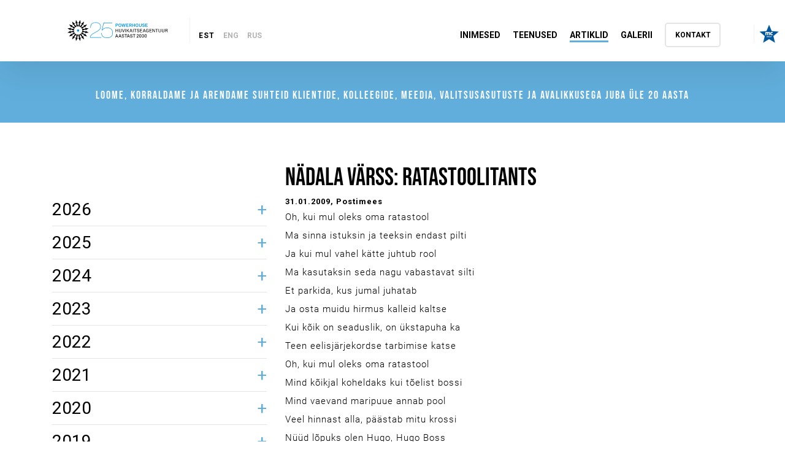

--- FILE ---
content_type: text/html; charset=utf-8
request_url: https://powerhouse.ee/artiklid/nadala-varss-ratastoolitants
body_size: 58902
content:
<!DOCTYPE html>
<title>Artiklid - Nädala värss: Ratastoolitants</title>

<html class="public" lang="et">
<head prefix="og: http://ogp.me/ns#">
  
    



















































  
  
<!--[if IE]><meta http-equiv="X-UA-Compatible" content="IE=edge"><![endif]-->


<meta http-equiv="Content-Type" content="text/html; charset=utf-8">
<meta name="viewport" content="width=device-width, initial-scale=1, maximum-scale=1, user-scalable=no">
<meta name="format-detection" content="telephone=no">
<meta name="facebook-domain-verification" content="bc8ov6ycuhvj2fn97bfpyhh7hg20hk" /> 

<!-- OpenGraph -->
	<meta property="og:type" content="website" />
	<meta name="twitter:card" content="summary" />
	<meta name="twitter:creator" content="@Powerhouse" />
	<meta name="twitter:site" content="@Powerhouse" />
	<meta name="twitter:domain" content="powerhouse.ee" />

	
		<meta property="og:title" content="Powerhouse - loome, korraldame ja arendame suhteid klientide, kolleegide, meedia ja avalikkusega: Artiklid" />
		<meta property="og:site_name" content="Powerhouse" />
		<meta name="twitter:title" content="Powerhouse: Artiklid" />
		
		<meta name="description" content="" />
		<meta property="og:description" content="" />
		<meta name="twitter:description" content="" />
		
		<meta property="og:image" content="https://media.voog.com/0000/0042/3261/photos/FB%20og.png" />
		<meta name="twitter:image" content="https://media.voog.com/0000/0042/3261/photos/Twitter%20og.png" />
	








<!--[if lt IE 9]><link href="/stylesheets/ie8.css" media="screen" rel="stylesheet" type="text/css" /><![endif]-->
<link href="/stylesheets/main.min.css" media="screen" rel="stylesheet" type="text/css" />

<link rel="stylesheet" href="//static.voog.com/libs/edicy-search/latest/edicy-search.css">



<link href="https://fonts.googleapis.com/css?family=Anonymous+Pro:400,400i,700,700i|Arvo:400,400i,700,700i|Cousine:400,400i,700,700i|Crimson+Text:400,400i,700,700i|Fira+Sans:400,400i,700,700i|Lato:400,400i,700,700i|Lora:400,400i,700,700i|Montserrat:400,400i,700,700i|Noto+Serif:400,400i,700,700i|Open+Sans:400,400i,700,700i|PT+Sans:400,400i,700,700i|PT+Serif:400,400i,700,700i|Playfair+Display:400,400i,700,700i|Raleway:400,400i,700,700i|Roboto+Mono:400,400i,700,700i|Roboto+Slab:400,700|Roboto:400,400i,700,700i|Source+Sans+Pro:400,400i,700,700i|Ubuntu+Mono:400,400i,700,700i|Ubuntu:400,400i,700,700i&amp;subset=cyrillic,cyrillic-ext,greek,greek-ext,hebrew,latin-ext,vietnamese" rel="stylesheet">



<script src="/javascripts/modernizr-custom.min.js"></script>



<title>Nädala värss: Ratastoolitants — Powerhouse</title>




<meta property="og:type" content="article">
<meta property="og:url" content="https://powerhouse.ee/artiklid/nadala-varss-ratastoolitants">
<meta property="og:title" content="Nädala värss: Ratastoolitants — Powerhouse">
<meta property="og:site_name" content="Powerhouse">













  
    <link rel="prev" href="/artiklid/nadala-varss-andke-keisrile-see-mis-keisrile-kuulub">
  

  
    <link rel="next" href="/artiklid/janek-maggi-toeline-kullatukk-minu-elu">
  



<link href="/artiklid.rss" rel="alternate" title="RSS voog" type="application/rss+xml" />


<!-- jQuery library -->
<script src="https://code.jquery.com/jquery-3.2.1.slim.min.js" integrity="sha384-KJ3o2DKtIkvYIK3UENzmM7KCkRr/rE9/Qpg6aAZGJwFDMVNA/GpGFF93hXpG5KkN" crossorigin="anonymous"></script>

<!-- Popper -->
<script src="https://cdnjs.cloudflare.com/ajax/libs/popper.js/1.12.9/umd/popper.min.js" integrity="sha384-ApNbgh9B+Y1QKtv3Rn7W3mgPxhU9K/ScQsAP7hUibX39j7fakFPskvXusvfa0b4Q" crossorigin="anonymous"></script>

<!-- Latest compiled and minified Bootstrap JavaScript -->
<script src="https://maxcdn.bootstrapcdn.com/bootstrap/4.0.0/js/bootstrap.min.js" integrity="sha384-JZR6Spejh4U02d8jOt6vLEHfe/JQGiRRSQQxSfFWpi1MquVdAyjUar5+76PVCmYl" crossorigin="anonymous"></script>

  
  <link rel="icon" type="image/png" href="/images/powerhouse-element@3x.png" />
<script src="https://www.google.com/recaptcha/api.js"></script>
<script>function vgReCaptchaDispatch(form_id) {var el = document.getElementById(form_id);if (el === null) return false;if (typeof window.CustomEvent === 'function') {var e = new CustomEvent('submit', {cancelable: true});el.dispatchEvent(e);if (e.defaultPrevented !== true) {el.submit();}} else {el.submit();}}</script>
</head>
<body>
  <header class="header">
  <div class="container menu">
  <nav class="menu__container">
    <div class="menu__logo_and_lang">
      <a href=https://powerhouse.ee/>
      
      <!-- PH20 logo img class="menu__icon" src="https://media.voog.com/0000/0042/3261/photos/PH_LOGO-20a_originaal.svg" height="46" alt="Powerhouse logo"/>-->
      <!-- img class="menu__icon" src="/assets/logo.svg" height="46" width="156" alt="Powerhouse logo" -->
      <!-- <img class="menu__icon" src="https://media.voog.com/0000/0042/3261/photos/Powerhouse-logo-25-1.svg" height="100" alt="Powerhouse logo"></a> -->
      
      <img class="menu__icon" src="https://media.voog.com/0000/0042/3261/photos/Powerhouse-logo-25-1.svg" alt="Powerhouse logo"></a>
      <div class="menu__mob__burger">
        <img class="menu__open menu__burger js-menu" src="/assets/burger.svg" height="12" width="19" alt="Menu open icon" >
      </div>
      <!-- div class="menu__mob__user">
        <a href="https://kuvamu.powerhouse.ee/login"><img class="menu__open menu__user js-menu" src="/assets/user.svg" height="20" width="17" alt="Menu open icon"></a>
      </div -->
      
        <div class="menu__lang"><span style="margin: 0 auto">
          
              <a href="/artiklid" class="menu__lang__item--active" class="menu__lang__item">EST</a>
            </a>
          
              <a href="/articles" class="menu__lang__item">ENG</a>
            </a>
          
              <a href="/stat-i" class="menu__lang__item">RUS</a>
            </a>
          
          
          </span>
        </div>
      
    </div>
    <div class="menu__items">
    
      <a class="menu__item" href="/#people">Inimesed</a>
    
      <a class="menu__item" href="/#services">Teenused</a>
    
      <a class="menu__item menu__item--active" href="/artiklid">Artiklid</a>
    
      <a class="menu__item" href="/galerii">Galerii</a>
    
      <a class="menu__item" href="/#contact">Kontakt</a>
    
    </div>
  </nav>
  </div>
  <div class="mc-logo js-menu"><a href="https://www.mcgroup.com/network/estonia-tallinn" target="_blank"><img src="/assets/mc-group-logo.png" alt="mc-group-logo"></a></div>
</header>

  <div class="bar__yellow">
    <h2>Loome, korraldame ja arendame suhteid  klientide, kolleegide, meedia, valitsusasutuste ja avalikkusega juba üle 20 aasta</h2>
  </div>
  <div class="container">
    <div class="row article__row">
      <div class="col-lg-4 article__sidebar">
        
        
        
        <ul id="accordion" class="faq">
          
            
            
              
              
                <h3 class="accordion " data-year="2026">2026</h3>
              
              <li class="faq-panel sidebar  first-of-type   " data-year="2026" data-author="Janek Mäggi"><div class="sidebar-title" style="width: 95%;"><a href="/artiklid/janek-maggi-majandus-on-miinivali-kus-kondimine-nouab-pooraselt-onne-julgust-ja-tahet">Janek Mäggi: majandus on miiniväli, kus kõndimine nõuab pööraselt õnne, julgust ja tahet</div><img src="https://media.voog.com/0000/0042/3261/photos/arrow-right.svg"></a></li>
          
            
            
              
              
              <li class="faq-panel sidebar   " data-year="2026" data-author="Janek Mäggi"><div class="sidebar-title" style="width: 95%;"><a href="/artiklid/janek-maggi-mida-president-uusaastatervituses-utlemata-jattis">JANEK MÄGGI: Mida president uusaastatervituses ütlemata jättis?</div><img src="https://media.voog.com/0000/0042/3261/photos/arrow-right.svg"></a></li>
          
            
            
              
              
                <h3 class="accordion " data-year="2025">2025</h3>
              
              <li class="faq-panel sidebar  first-of-type   " data-year="2025" data-author="Marko Pomerants"><div class="sidebar-title" style="width: 95%;"><a href="/artiklid/marko-pomerants-nii-opetab-raimond-kaljulaid-sind-oma-aega-juhtima">Marko Pomerants: Nii õpetab Raimond Kaljulaid sind oma aega juhtima</div><img src="https://media.voog.com/0000/0042/3261/photos/arrow-right.svg"></a></li>
          
            
            
              
              
              <li class="faq-panel sidebar   " data-year="2025" data-author="Janek Mäggi"><div class="sidebar-title" style="width: 95%;"><a href="/artiklid/janek-maggi-esimese-saja-paevaga-on-selge-kas-raudsepas-on-ka-ministrimaterjali">JANEK MÄGGI: Esimese saja päevaga on selge, kas Raudsepas on ka ministrimaterjali</div><img src="https://media.voog.com/0000/0042/3261/photos/arrow-right.svg"></a></li>
          
            
            
              
              
              <li class="faq-panel sidebar   " data-year="2025" data-author="Janek Mäggi"><div class="sidebar-title" style="width: 95%;"><a href="/artiklid/janek-maggi-eesti-joulukirik-on-sellel-aastal-joelahtme-kirik">Janek Mäggi: Eesti jõulukirik on sellel aastal Jõelähtme kirik</div><img src="https://media.voog.com/0000/0042/3261/photos/arrow-right.svg"></a></li>
          
            
            
              
              
              <li class="faq-panel sidebar   " data-year="2025" data-author="Nils Niitra"><div class="sidebar-title" style="width: 95%;"><a href="/artiklid/nils-niitra-intervjuu-tehisintellektiga-tulevik-soltub-sellest-kas-olen-inimesele-jalgratas-voi-ratastool">Nils Niitra: INTERVJUU TEHISINTELLEKTIGA: „Tulevik sõltub sellest, kas olen inimesele jalgratas või ratastool.“</div><img src="https://media.voog.com/0000/0042/3261/photos/arrow-right.svg"></a></li>
          
            
            
              
              
              <li class="faq-panel sidebar   " data-year="2025" data-author=""><div class="sidebar-title" style="width: 95%;"><a href="/artiklid/maailma-kabefoderatsiooni-fmjd-presidendiks-valiti-janek-maggi">Maailma Kabeföderatsiooni (FMJD) presidendiks valiti Janek Mäggi</div><img src="https://media.voog.com/0000/0042/3261/photos/arrow-right.svg"></a></li>
          
            
            
              
              
              <li class="faq-panel sidebar   " data-year="2025" data-author="Marko Pomerants"><div class="sidebar-title" style="width: 95%;"><a href="/artiklid/marko-pomerants-arvustus-or-suusad-veri-pisarad">Marko Pomerants: ARVUSTUS | Suusad, veri, pisarad</div><img src="https://media.voog.com/0000/0042/3261/photos/arrow-right.svg"></a></li>
          
            
            
              
              
              <li class="faq-panel sidebar   " data-year="2025" data-author="Janek Mäggi"><div class="sidebar-title" style="width: 95%;"><a href="/artiklid/janek-maggi-haapsalu-vajab-tookohti-ja-raha-mida-saab-tuua-rongiga">Janek Mäggi: Haapsalu vajab töökohti ja raha, mida saab tuua rongiga</div><img src="https://media.voog.com/0000/0042/3261/photos/arrow-right.svg"></a></li>
          
            
            
              
              
              <li class="faq-panel sidebar   " data-year="2025" data-author="Janek Mäggi"><div class="sidebar-title" style="width: 95%;"><a href="/artiklid/janek-maggi-kristlane-kusigu-mida-mina-vabatahtlikuna-teen">Janek Mäggi: Kristlane küsigu, mida mina vabatahtlikuna teen</div><img src="https://media.voog.com/0000/0042/3261/photos/arrow-right.svg"></a></li>
          
            
            
              
              
              <li class="faq-panel sidebar   " data-year="2025" data-author="Janek Mäggi"><div class="sidebar-title" style="width: 95%;"><a href="/artiklid/janek-maggi-infosoja-voidab-see-kes-suudab-vaenlase-leeri-segadusse-ajada-eesti-tana-kaotas">Janek Mäggi: infosõja võidab see, kes suudab vaenlase leeri segadusse ajada. Eesti täna kaotas</div><img src="https://media.voog.com/0000/0042/3261/photos/arrow-right.svg"></a></li>
          
            
            
              
              
              <li class="faq-panel sidebar   " data-year="2025" data-author=""><div class="sidebar-title" style="width: 95%;"><a href="/artiklid/poliitikast-lahkuv-marko-pomerants-minu-jaoks-on-koige-ikaldunum-aeg-isamaas-olnud-ikkagi-seedri-ae">Poliitikast lahkuv Marko Pomerants: minu jaoks on kõige ikaldunum aeg Isamaas olnud ikkagi Seedri aeg</div><img src="https://media.voog.com/0000/0042/3261/photos/arrow-right.svg"></a></li>
          
            
            
              
              
              <li class="faq-panel sidebar   " data-year="2025" data-author="Nils Niitra"><div class="sidebar-title" style="width: 95%;"><a href="/artiklid/nils-niitra-tehnoloogia-dikteerib-oleme-sotsiaalmeedia-vangid-inimene-on-muutumas-virtuaalseks-varjuks">Nils Niitra: TEHNOLOOGIA DIKTEERIB: oleme sotsiaalmeedia vangid. Inimene on muutumas virtuaalseks varjuks</div><img src="https://media.voog.com/0000/0042/3261/photos/arrow-right.svg"></a></li>
          
            
            
              
              
              <li class="faq-panel sidebar   " data-year="2025" data-author="Janek Mäggi"><div class="sidebar-title" style="width: 95%;"><a href="/artiklid/janek-maggi-kes-ainult-riske-naevad-need-kaugele-ei-joua">Janek Mäggi: kes ainult riske näevad, need kaugele ei jõua</div><img src="https://media.voog.com/0000/0042/3261/photos/arrow-right.svg"></a></li>
          
            
            
              
              
              <li class="faq-panel sidebar   " data-year="2025" data-author="Janek Mäggi"><div class="sidebar-title" style="width: 95%;"><a href="/artiklid/janek-maggi-eesti-elanik-vaarib-mitut-kodu-ja-oiglast-maksujaotust">Janek Mäggi: Eesti elanik väärib mitut kodu ja õiglast maksujaotust</div><img src="https://media.voog.com/0000/0042/3261/photos/arrow-right.svg"></a></li>
          
            
            
              
              
              <li class="faq-panel sidebar   " data-year="2025" data-author="Marko Pomerants"><div class="sidebar-title" style="width: 95%;"><a href="/artiklid/marko-pomerants-iga-kass-vaarib-kiipi">MARKO POMERANTS: Iga kass väärib kiipi</div><img src="https://media.voog.com/0000/0042/3261/photos/arrow-right.svg"></a></li>
          
            
            
              
              
              <li class="faq-panel sidebar   " data-year="2025" data-author="Nils Niitra"><div class="sidebar-title" style="width: 95%;"><a href="/artiklid/nils-niitra-kohtutaituritel-puudub-moraal-kusisin-kas-teil-kahju-ei-hakka-vastas-et-ise-on-suudi">Nils Niitra: KOHTUTÄITURITEL PUUDUB MORAAL? küsisin, kas teil kahju ei hakka? Vastas, et ise on süüdi!</div><img src="https://media.voog.com/0000/0042/3261/photos/arrow-right.svg"></a></li>
          
            
            
              
              
              <li class="faq-panel sidebar   " data-year="2025" data-author="Janek Mäggi"><div class="sidebar-title" style="width: 95%;"><a href="/artiklid/janek-maggi-aitab-jalgpallist-seksige-parem">Janek Mäggi: Aitab jalgpallist, seksige parem!</div><img src="https://media.voog.com/0000/0042/3261/photos/arrow-right.svg"></a></li>
          
            
            
              
              
              <li class="faq-panel sidebar   " data-year="2025" data-author="Andres Reimer"><div class="sidebar-title" style="width: 95%;"><a href="/artiklid/andres-reimer-tesla-ja-harley-omanikke-tuleks-vaadelda-kangelastena">Andres Reimer: Tesla ja Harley omanikke tuleks vaadelda kangelastena</div><img src="https://media.voog.com/0000/0042/3261/photos/arrow-right.svg"></a></li>
          
            
            
              
              
              <li class="faq-panel sidebar   " data-year="2025" data-author=""><div class="sidebar-title" style="width: 95%;"><a href="/artiklid/powerhouse-ist-sai-eesti-esimene-huvikaitseagentuur">Powerhouse’ist sai Eesti esimene huvikaitseagentuur</div><img src="https://media.voog.com/0000/0042/3261/photos/arrow-right.svg"></a></li>
          
            
            
              
              
              <li class="faq-panel sidebar   " data-year="2025" data-author="Janek Mäggi"><div class="sidebar-title" style="width: 95%;"><a href="/artiklid/janek-maggi-paavsti-voim-kristluse-keelt-moistavad-ka-uskmatud">Janek Mäggi: Paavsti võim – kristluse keelt mõistavad ka uskmatud</div><img src="https://media.voog.com/0000/0042/3261/photos/arrow-right.svg"></a></li>
          
            
            
              
              
              <li class="faq-panel sidebar   " data-year="2025" data-author="Janek Mäggi"><div class="sidebar-title" style="width: 95%;"><a href="/artiklid/janek-maggi-millest-peaks-valitsus-hariduspoliitikat-kujundades-lahtuma">Janek Mäggi: Millest peaks valitsus hariduspoliitikat kujundades lähtuma?</div><img src="https://media.voog.com/0000/0042/3261/photos/arrow-right.svg"></a></li>
          
            
            
              
              
              <li class="faq-panel sidebar   " data-year="2025" data-author="Nils Niitra"><div class="sidebar-title" style="width: 95%;"><a href="/artiklid/nils-niitra-aitah-inimpolitseinik-et-mind-karistasid">Nils Niitra: aitäh, inimpolitseinik, et mind karistasid</div><img src="https://media.voog.com/0000/0042/3261/photos/arrow-right.svg"></a></li>
          
            
            
              
              
              <li class="faq-panel sidebar   " data-year="2025" data-author="Janek Mäggi"><div class="sidebar-title" style="width: 95%;"><a href="/artiklid/janek-maggi-president-karise-kone-oli-nii-korralik-et-ta-valmistub-vist-teiseks-ametiajaks">JANEK MÄGGI: President Karise kõne oli nii korralik, et ta valmistub vist teiseks ametiajaks</div><img src="https://media.voog.com/0000/0042/3261/photos/arrow-right.svg"></a></li>
          
            
            
              
              
              <li class="faq-panel sidebar   " data-year="2025" data-author="Janek Mäggi"><div class="sidebar-title" style="width: 95%;"><a href="/artiklid/janek-maggi-valentinipaevaks-kui-suudaks-ometi-armuda-korragi-elus">Janek Mäggi valentinipäevaks: kui suudaks ometi armuda! Korragi elus</div><img src="https://media.voog.com/0000/0042/3261/photos/arrow-right.svg"></a></li>
          
            
            
              
              
              <li class="faq-panel sidebar   " data-year="2025" data-author="Janek Mäggi"><div class="sidebar-title" style="width: 95%;"><a href="/artiklid/sona-tahenduse-utleb-autor-mitte-lugeja">Janek Mäggi: Sõna tähenduse ütleb autor, mitte lugeja</div><img src="https://media.voog.com/0000/0042/3261/photos/arrow-right.svg"></a></li>
          
            
            
              
              
              <li class="faq-panel sidebar   " data-year="2025" data-author="Janek Mäggi"><div class="sidebar-title" style="width: 95%;"><a href="/artiklid/janek-maggi-arnold-ruutel-kaitus-alati-ruutellikult">Janek Mäggi: Arnold Rüütel käitus alati rüütellikult</div><img src="https://media.voog.com/0000/0042/3261/photos/arrow-right.svg"></a></li>
          
            
            
              
              
              <li class="faq-panel sidebar   " data-year="2025" data-author="Janek Mäggi"><div class="sidebar-title" style="width: 95%;"><a href="/artiklid/janek-maggi-president-usub-et-laulupidu-suudab-maksupeo-lammatada">Janek Mäggi: President usub, et laulupidu suudab maksupeo lämmatada</div><img src="https://media.voog.com/0000/0042/3261/photos/arrow-right.svg"></a></li>
          
            
            
              
              
                <h3 class="accordion " data-year="2024">2024</h3>
              
              <li class="faq-panel sidebar  first-of-type   " data-year="2024" data-author="Janek Mäggi"><div class="sidebar-title" style="width: 95%;"><a href="/artiklid/janek-maggi-eesti-ainus-kirg-olgu-edu-iga-hinna-eest-mitte-vinguv-vegeteerimine">Janek Mäggi: Eesti ainus kirg olgu edu iga hinna eest, mitte vinguv vegeteerimine!</div><img src="https://media.voog.com/0000/0042/3261/photos/arrow-right.svg"></a></li>
          
            
            
              
              
              <li class="faq-panel sidebar   " data-year="2024" data-author="Marko Pomerants"><div class="sidebar-title" style="width: 95%;"><a href="/artiklid/marko-pomerants-on-toepoolest-michali-aasta">Marko Pomerants: on tõepoolest Michali aasta</div><img src="https://media.voog.com/0000/0042/3261/photos/arrow-right.svg"></a></li>
          
            
            
              
              
              <li class="faq-panel sidebar   " data-year="2024" data-author="Janek Mäggi"><div class="sidebar-title" style="width: 95%;"><a href="/artiklid/janek-maggi-mida-rohkem-pappi-seda-mojukam-oled">Janek Mäggi: mida rohkem pappi, seda mõjukam oled!</div><img src="https://media.voog.com/0000/0042/3261/photos/arrow-right.svg"></a></li>
          
            
            
              
              
              <li class="faq-panel sidebar   " data-year="2024" data-author="Janek Mäggi"><div class="sidebar-title" style="width: 95%;"><a href="/artiklid/janek-maggi-palju-onne-ameerika">Janek Mäggi: palju õnne Ameerika!</div><img src="https://media.voog.com/0000/0042/3261/photos/arrow-right.svg"></a></li>
          
            
            
              
              
              <li class="faq-panel sidebar   " data-year="2024" data-author="Janek Mäggi"><div class="sidebar-title" style="width: 95%;"><a href="/artiklid/janek-maggi-kui-kirikul-on-sisu-teevad-hooned-end-ise-korda">Janek Mäggi: Kui kirikul on sisu, teevad hooned end ise korda</div><img src="https://media.voog.com/0000/0042/3261/photos/arrow-right.svg"></a></li>
          
            
            
              
              
              <li class="faq-panel sidebar   " data-year="2024" data-author="Janek Mäggi"><div class="sidebar-title" style="width: 95%;"><a href="/artiklid/janek-maggi-rikkust-ei-tuleks-maksustada-vaid-ikka-vaesust">Janek Mäggi: rikkust ei tuleks maksustada, vaid ikka vaesust</div><img src="https://media.voog.com/0000/0042/3261/photos/arrow-right.svg"></a></li>
          
            
            
              
              
              <li class="faq-panel sidebar   " data-year="2024" data-author="Marko Pomerants"><div class="sidebar-title" style="width: 95%;"><a href="/artiklid/marko-pomerants-a-nagu-aabits-p-nagu-pomo">Marko Pomerants: A nagu aabits, P nagu Pomo</div><img src="https://media.voog.com/0000/0042/3261/photos/arrow-right.svg"></a></li>
          
            
            
              
              
              <li class="faq-panel sidebar   " data-year="2024" data-author="Janek Mäggi"><div class="sidebar-title" style="width: 95%;"><a href="/artiklid/janek-maggi-mahud-palvesse-iga-kell">Janek MäGgi: Mahud palvesse, iga kell</div><img src="https://media.voog.com/0000/0042/3261/photos/arrow-right.svg"></a></li>
          
            
            
              
              
              <li class="faq-panel sidebar   " data-year="2024" data-author="Marko Pomerants"><div class="sidebar-title" style="width: 95%;"><a href="/artiklid/marko-pomerants-intervjuu-jubilaator-pomerants-ukskord-saabub-paev-mil-saad-lilled-ja-lahkud-tavaellu">Marko Pomerants: INTERVJUU ⟩ Jubilaator Pomerants: ükskord saabub päev, mil saad lilled ja lahkud tavaellu</div><img src="https://media.voog.com/0000/0042/3261/photos/arrow-right.svg"></a></li>
          
            
            
              
              
              <li class="faq-panel sidebar   " data-year="2024" data-author="Janek Mäggi"><div class="sidebar-title" style="width: 95%;"><a href="/artiklid/janek-maggi-tule-tagasi-kui-julged">Janek Mäggi: Tule tagasi, kui julged</div><img src="https://media.voog.com/0000/0042/3261/photos/arrow-right.svg"></a></li>
          
            
            
              
              
              <li class="faq-panel sidebar   " data-year="2024" data-author="Janek Mäggi"><div class="sidebar-title" style="width: 95%;"><a href="/artiklid/janek-maggi-eestis-on-valitsus-otsustanud-et-talle-meeldib-vaga-et-kogu-uhiskonnal-on-uheaegselt-narvid-taiesti-labi">Janek Mäggi: Eestis on valitsus otsustanud, et talle meeldib väga, et kogu ühiskonnal on üheaegselt närvid täiesti läbi</div><img src="https://media.voog.com/0000/0042/3261/photos/arrow-right.svg"></a></li>
          
            
            
              
              
              <li class="faq-panel sidebar   " data-year="2024" data-author="Janek Mäggi"><div class="sidebar-title" style="width: 95%;"><a href="/artiklid/janek-maggi-inimest-aeg-ei-mulda">Janek Mäggi: Inimest aeg ei mulda</div><img src="https://media.voog.com/0000/0042/3261/photos/arrow-right.svg"></a></li>
          
            
            
              
              
              <li class="faq-panel sidebar   " data-year="2024" data-author="Janek Mäggi"><div class="sidebar-title" style="width: 95%;"><a href="/artiklid/janek-maggi-saab-valgeks-koik">Janek Mäggi: Saab valgeks kõik</div><img src="https://media.voog.com/0000/0042/3261/photos/arrow-right.svg"></a></li>
          
            
            
              
              
              <li class="faq-panel sidebar   " data-year="2024" data-author="Janek Mäggi"><div class="sidebar-title" style="width: 95%;"><a href="/artiklid/ettevotjad-peavad-olema-alati-ahnemad-kui-valitsus">JANEK MÄGGI: Ettevõtjad peavad olema alati ahnemad kui valitsus</div><img src="https://media.voog.com/0000/0042/3261/photos/arrow-right.svg"></a></li>
          
            
            
              
              
              <li class="faq-panel sidebar   " data-year="2024" data-author="Janek Mäggi"><div class="sidebar-title" style="width: 95%;"><a href="/artiklid/janek-maggi-madison-naitab-poliitikutele-kellel-oma-erakonnas-kitsas-eesti-poisid-tulge-ule-saate-kohud-tais-ja-jouluks-koju">Janek Mäggi: Madison näitab poliitikutele, kellel oma erakonnas kitsas – „Eesti poisid, tulge üle! Saate kõhud täis ja jõuluks koju!“</div><img src="https://media.voog.com/0000/0042/3261/photos/arrow-right.svg"></a></li>
          
            
            
              
              
              <li class="faq-panel sidebar   " data-year="2024" data-author="Janek Mäggi"><div class="sidebar-title" style="width: 95%;"><a href="/artiklid/janek-maggi-presidendi-konest-tagasisidet-oli-ulemaara-edasisidest-jai-vajaka">Janek Mäggi presidendi kõnest: tagasisidet oli ülemäära, edasisidest jäi vajaka</div><img src="https://media.voog.com/0000/0042/3261/photos/arrow-right.svg"></a></li>
          
            
            
              
              
              <li class="faq-panel sidebar   " data-year="2024" data-author="Janek Mäggi"><div class="sidebar-title" style="width: 95%;"><a href="/artiklid/janek-maggi-eesti-puherdab-mudas-ja-hea-ongi">Janek Mäggi: Eesti püherdab mudas, ja hea ongi!</div><img src="https://media.voog.com/0000/0042/3261/photos/arrow-right.svg"></a></li>
          
            
            
              
              
              <li class="faq-panel sidebar   " data-year="2024" data-author="Janek Mäggi"><div class="sidebar-title" style="width: 95%;"><a href="/artiklid/janek-maggi-soovitus-kaitsepolitseile-kui-midagi-tarka-oelda-ei-ole-siis-ara-selgita-ega-vabanda">Janek Mäggi soovitus kaitsepolitseile: kui midagi tarka öelda ei ole, siis ära selgita ega vabanda</div><img src="https://media.voog.com/0000/0042/3261/photos/arrow-right.svg"></a></li>
          
            
            
              
              
              <li class="faq-panel sidebar   " data-year="2024" data-author="Janek Mäggi"><div class="sidebar-title" style="width: 95%;"><a href="/artiklid/andres-riivits-janek-maggi-korras-kirik-paastab-parnu-habist">Andres Riivits, Janek Mäggi: Korras kirik päästab Pärnu häbist</div><img src="https://media.voog.com/0000/0042/3261/photos/arrow-right.svg"></a></li>
          
            
            
              
              
              <li class="faq-panel sidebar   " data-year="2024" data-author="Janek Mäggi"><div class="sidebar-title" style="width: 95%;"><a href="/artiklid/janek-maggi-euroopa-on-ohus-voitlus-kaib-kahel-rindel-ja-elu-eest">Janek Mäggi: Euroopa on ohus. Võitlus käib kahel rindel ja elu eest</div><img src="https://media.voog.com/0000/0042/3261/photos/arrow-right.svg"></a></li>
          
            
            
              
              
              <li class="faq-panel sidebar   " data-year="2024" data-author="Janek Mäggi"><div class="sidebar-title" style="width: 95%;"><a href="/artiklid/janek-maggi-kulmutada-tuleb-riigiametnike-koguarv-mitte-palgad-1">Janek Mäggi: külmutada tuleb riigiametnike koguarv, mitte palgad</div><img src="https://media.voog.com/0000/0042/3261/photos/arrow-right.svg"></a></li>
          
            
            
              
              
              <li class="faq-panel sidebar   " data-year="2024" data-author="Janek Mäggi"><div class="sidebar-title" style="width: 95%;"><a href="/artiklid/kulli-taro-ja-janek-maggi-ettevotte-huvid-versus-riigi-huvid">Külli Taro ja Janek Mäggi. Ettevõtte huvid versus riigi huvid</div><img src="https://media.voog.com/0000/0042/3261/photos/arrow-right.svg"></a></li>
          
            
            
              
              
              <li class="faq-panel sidebar   " data-year="2024" data-author="Janek Mäggi"><div class="sidebar-title" style="width: 95%;"><a href="/artiklid/janek-maggi-kas-panna-eesti-kinni-voi-maksta-vigaseks">Janek Mäggi: Kas panna Eesti kinni või maksta vigaseks?</div><img src="https://media.voog.com/0000/0042/3261/photos/arrow-right.svg"></a></li>
          
            
            
              
              
              <li class="faq-panel sidebar   " data-year="2024" data-author="Janek Mäggi"><div class="sidebar-title" style="width: 95%;"><a href="/artiklid/janek-maggi-kirikupuhad-on-puhad-ka-siis-kui-need-kes-puhad-ei-ole-seda-enda-kasuks-ara-kasutavad">Janek Mäggi: kirikupühad on pühad ka siis, kui need, kes pühad ei ole, seda enda kasuks ära kasutavad</div><img src="https://media.voog.com/0000/0042/3261/photos/arrow-right.svg"></a></li>
          
            
            
              
              
              <li class="faq-panel sidebar   " data-year="2024" data-author="Janek Mäggi"><div class="sidebar-title" style="width: 95%;"><a href="/artiklid/janek-maggi-koik-kirikud-tuleb-korda-teha-see-on-heategu">Janek Mäggi: Kõik kirikud tuleb korda teha – see on heategu!</div><img src="https://media.voog.com/0000/0042/3261/photos/arrow-right.svg"></a></li>
          
            
            
              
              
              <li class="faq-panel sidebar   " data-year="2024" data-author="Janek Mäggi"><div class="sidebar-title" style="width: 95%;"><a href="/artiklid/janek-maggi-eestis-ei-raagi-keegi-diplomaatiast-vaid-sellest-et-kohe-tuleb-soda-relvastume-hambuni">Janek Mäggi: Eestis ei räägi keegi diplomaatiast, vaid sellest, et kohe tuleb sõda, relvastume hambuni</div><img src="https://media.voog.com/0000/0042/3261/photos/arrow-right.svg"></a></li>
          
            
            
              
              
              <li class="faq-panel sidebar   " data-year="2024" data-author="Janek Mäggi"><div class="sidebar-title" style="width: 95%;"><a href="/artiklid/janek-maggi-presidendi-konest-kriisid-tulevad-ja-lahevad-aga-pikaajaline-areng-jatkub">Janek Mäggi presidendi kõnest: Kriisid tulevad ja lähevad, aga pikaajaline areng jätkub</div><img src="https://media.voog.com/0000/0042/3261/photos/arrow-right.svg"></a></li>
          
            
            
              
              
              <li class="faq-panel sidebar   " data-year="2024" data-author="Janek Mäggi"><div class="sidebar-title" style="width: 95%;"><a href="/artiklid/janek-maggi-karmeliitide-dialoogid-kust-algab-tee-igavesse-ellu">Janek Mäggi - Karmeliitide dialoogid: kust algab tee igavesse ellu?</div><img src="https://media.voog.com/0000/0042/3261/photos/arrow-right.svg"></a></li>
          
            
            
              
              
              <li class="faq-panel sidebar   " data-year="2024" data-author="Janek Mäggi"><div class="sidebar-title" style="width: 95%;"><a href="/artiklid/janek-maggi-opetajad-kellelt-te-tahate-raha-ara-votta">Janek Mäggi: õpetajad, kellelt te tahate raha ära võtta?</div><img src="https://media.voog.com/0000/0042/3261/photos/arrow-right.svg"></a></li>
          
            
            
              
              
              <li class="faq-panel sidebar   " data-year="2024" data-author="Janek Mäggi"><div class="sidebar-title" style="width: 95%;"><a href="/artiklid/janek-maggi-patuettevotteid-tuleb-valvata-aga-mitte-ahistada">Janek Mäggi: Patuettevõtteid tuleb valvata, aga mitte ahistada</div><img src="https://media.voog.com/0000/0042/3261/photos/arrow-right.svg"></a></li>
          
            
            
              
              
              <li class="faq-panel sidebar   " data-year="2024" data-author="Janek Mäggi"><div class="sidebar-title" style="width: 95%;"><a href="/artiklid/janek-maggi-kui-poliitika-ajab-raha-eestist-ara-tuleb-sekkuda">Janek Mäggi: kui poliitika ajab raha Eestist ära, tuleb sekkuda!</div><img src="https://media.voog.com/0000/0042/3261/photos/arrow-right.svg"></a></li>
          
            
            
              
              
                <h3 class="accordion " data-year="2023">2023</h3>
              
              <li class="faq-panel sidebar  first-of-type   " data-year="2023" data-author="Janek Mäggi"><div class="sidebar-title" style="width: 95%;"><a href="/artiklid/janek-maggi-anna-10-eurot-kuus-siis-tulevad-joulud-ka-jargmisel-aastal">Janek Mäggi: anna 10 eurot kuus, siis tulevad jõulud ka järgmisel aastal!</div><img src="https://media.voog.com/0000/0042/3261/photos/arrow-right.svg"></a></li>
          
            
            
              
              
              <li class="faq-panel sidebar   " data-year="2023" data-author="Janek Mäggi"><div class="sidebar-title" style="width: 95%;"><a href="/artiklid/janek-maggi-kristlik-meedia-ravib-kristlaste-ilmalikustumist">Janek Mäggi: Kristlik meedia ravib kristlaste ilmalikustumist</div><img src="https://media.voog.com/0000/0042/3261/photos/arrow-right.svg"></a></li>
          
            
            
              
              
              <li class="faq-panel sidebar   " data-year="2023" data-author="Janek Mäggi"><div class="sidebar-title" style="width: 95%;"><a href="/artiklid/janek-maggi-isa-ole-enda-ule-uhke-seksi-kuni-surmani">Janek Mäggi: isa, ole enda üle uhke – seksi kuni surmani!</div><img src="https://media.voog.com/0000/0042/3261/photos/arrow-right.svg"></a></li>
          
            
            
              
              
              <li class="faq-panel sidebar   " data-year="2023" data-author="Janek Mäggi"><div class="sidebar-title" style="width: 95%;"><a href="/artiklid/janek-maggi-raha-on-maine-moot-kui-raha-ei-ole-ei-ole-ka-mainet">Janek Mäggi: Raha on maine mõõt. Kui raha ei ole, ei ole ka mainet</div><img src="https://media.voog.com/0000/0042/3261/photos/arrow-right.svg"></a></li>
          
            
            
              
              
              <li class="faq-panel sidebar   " data-year="2023" data-author="Janek Mäggi"><div class="sidebar-title" style="width: 95%;"><a href="/artiklid/kolumn-or-janek-maggi-presidente-ja-peaministreid-tulebki-madamunadega-loopida-see-on-halastus">Janek Mäggi: presidente ja peaministreid tulebki mädamunadega loopida – see on halastus!</div><img src="https://media.voog.com/0000/0042/3261/photos/arrow-right.svg"></a></li>
          
            
            
              
              
              <li class="faq-panel sidebar   " data-year="2023" data-author="Janek Mäggi"><div class="sidebar-title" style="width: 95%;"><a href="/artiklid/janek-maggi-majandust-ei-peaks-liiga-palju-segama">Janek Mäggi: majandust ei peaks liiga palju segama</div><img src="https://media.voog.com/0000/0042/3261/photos/arrow-right.svg"></a></li>
          
            
            
              
              
              <li class="faq-panel sidebar   " data-year="2023" data-author="Janek Mäggi"><div class="sidebar-title" style="width: 95%;"><a href="/artiklid/janek-maggi-majandus-rokib-taiega-aga-valitsusel-on-koht-lahti">Janek Mäggi: majandus rokib täiega, aga valitsusel on kõht lahti!</div><img src="https://media.voog.com/0000/0042/3261/photos/arrow-right.svg"></a></li>
          
            
            
              
              
              <li class="faq-panel sidebar   " data-year="2023" data-author="Andres Reimer"><div class="sidebar-title" style="width: 95%;"><a href="/artiklid/andres-reimer-eestit-onnistati-euroopa-omaparaseima-eelarvega">Andres Reimer: Eestit õnnistati Euroopa omapäraseima eelarvega</div><img src="https://media.voog.com/0000/0042/3261/photos/arrow-right.svg"></a></li>
          
            
            
              
              
              <li class="faq-panel sidebar   " data-year="2023" data-author=""><div class="sidebar-title" style="width: 95%;"><a href="/artiklid/head-uudised">Head uudised</div><img src="https://media.voog.com/0000/0042/3261/photos/arrow-right.svg"></a></li>
          
            
            
              
              
              <li class="faq-panel sidebar   " data-year="2023" data-author="Janek Mäggi"><div class="sidebar-title" style="width: 95%;"><a href="/artiklid/inimese-elus-on-ainult-kolm-tahtsat-sunnipaeva-18-50-ja-100">Janek Mäggi: Inimese elus on ainult kolm tähtsat sünnipäeva – 18, 50 ja 100!</div><img src="https://media.voog.com/0000/0042/3261/photos/arrow-right.svg"></a></li>
          
            
            
              
              
              <li class="faq-panel sidebar   " data-year="2023" data-author="Janek Mäggi"><div class="sidebar-title" style="width: 95%;"><a href="/artiklid/janek-maggi-neid-kellelt-voiks-riik-99-rahast-tuima-rahuga-ara-votta-on-eestis-liiga-palju">Janek Mäggi: neid, kellelt võiks riik 99% rahast tuima rahuga ära võtta, on Eestis liiga palju!</div><img src="https://media.voog.com/0000/0042/3261/photos/arrow-right.svg"></a></li>
          
            
            
              
              
              <li class="faq-panel sidebar   " data-year="2023" data-author="Janek Mäggi"><div class="sidebar-title" style="width: 95%;"><a href="/artiklid/janek-maggi-annetada-venemaaga-seotud-tulu-ukraina-ulesehitamiseks-see-oleks-ullam-kui-ariosaluse-muuk">Janek Mäggi: annetada Venemaaga seotud tulu Ukraina ülesehitamiseks - see oleks üllam, kui äriosaluse müük</div><img src="https://media.voog.com/0000/0042/3261/photos/arrow-right.svg"></a></li>
          
            
            
              
              
              <li class="faq-panel sidebar   " data-year="2023" data-author="Janek Mäggi"><div class="sidebar-title" style="width: 95%;"><a href="/artiklid/janek-maggi-president-kes-julgeb-kaitsta-iseennast-suudab-kaitsta-ka-riiki">Janek Mäggi: president, kes julgeb kaitsta iseennast, suudab kaitsta ka riiki</div><img src="https://media.voog.com/0000/0042/3261/photos/arrow-right.svg"></a></li>
          
            
            
              
              
              <li class="faq-panel sidebar   " data-year="2023" data-author="Janek Mäggi"><div class="sidebar-title" style="width: 95%;"><a href="/artiklid/janek-maggi-automaks-on-esimene-maks-mida-hea-meelega-maksan">Janek Mäggi: automaks on esimene maks, mida hea meelega maksan!</div><img src="https://media.voog.com/0000/0042/3261/photos/arrow-right.svg"></a></li>
          
            
            
              
              
              <li class="faq-panel sidebar   " data-year="2023" data-author="Janek Mäggi"><div class="sidebar-title" style="width: 95%;"><a href="/artiklid/janek-maggi-organisatsioon-on-nagu-inimorganism-kui-pea-oma-rolli-ei-taida-siis-eluke-kaua-ei-kesta">Janek Mäggi: organisatsioon on nagu inimorganism, kui pea oma rolli ei täida, siis eluke kaua ei kesta</div><img src="https://media.voog.com/0000/0042/3261/photos/arrow-right.svg"></a></li>
          
            
            
              
              
              <li class="faq-panel sidebar   " data-year="2023" data-author="Janek Mäggi"><div class="sidebar-title" style="width: 95%;"><a href="/artiklid/janek-maggi-armastus-voibolla-vaba-kuid-abielu-on-igal-juhul-taba">Janek Mäggi: armastus võibolla vaba, kuid abielu on igal juhul taba!</div><img src="https://media.voog.com/0000/0042/3261/photos/arrow-right.svg"></a></li>
          
            
            
              
              
              <li class="faq-panel sidebar   " data-year="2023" data-author="Janek Mäggi"><div class="sidebar-title" style="width: 95%;"><a href="/artiklid/janek-maggi-valitsus-lopetab-toe-ja-ausa-teabe-edastamise">Janek Mäggi: Valitsus lõpetab tõe ja ausa teabe edastamise</div><img src="https://media.voog.com/0000/0042/3261/photos/arrow-right.svg"></a></li>
          
            
            
              
              
              <li class="faq-panel sidebar   " data-year="2023" data-author="Janek Mäggi"><div class="sidebar-title" style="width: 95%;"><a href="/artiklid/janek-maggi-riigile-tuleb-virutada-veel-eriline-kirves-loe-pikemalt-aripaevast-https-www-aripaev-ee-arvamused-2023-06-08-janek-maggi-riigile-tuleb-virutada-veel-eriline-kirves">Janek Mäggi: riigile tuleb virutada veel eriline kirves! </div><img src="https://media.voog.com/0000/0042/3261/photos/arrow-right.svg"></a></li>
          
            
            
              
              
              <li class="faq-panel sidebar   " data-year="2023" data-author="Janek Mäggi"><div class="sidebar-title" style="width: 95%;"><a href="/artiklid/janek-maggi-elu-peab-olema-fun-too-on-lollidele-tulevik-on-mustade-paralt">Janek Mäggi: Elu peab olema fun, töö on lollidele! Tulevik on mustade päralt!</div><img src="https://media.voog.com/0000/0042/3261/photos/arrow-right.svg"></a></li>
          
            
            
              
              
              <li class="faq-panel sidebar   " data-year="2023" data-author="Marko Pomerants"><div class="sidebar-title" style="width: 95%;"><a href="/artiklid/marko-pomerants-vale-on-vaide-et-michelini-restoranis-ei-saa-kohtu-tais-voi-see-on-vaid-snoobidele">Marko Pomerants: vale on väide, et Michelini restoranis ei saa kõhtu täis või see on vaid snoobidele</div><img src="https://media.voog.com/0000/0042/3261/photos/arrow-right.svg"></a></li>
          
            
            
              
              
              <li class="faq-panel sidebar   " data-year="2023" data-author="Marko Pomerants"><div class="sidebar-title" style="width: 95%;"><a href="/artiklid/marko-pomerants-minu-elu-personaalses-riigis">Marko Pomerants: Minu elu personaalses riigis</div><img src="https://media.voog.com/0000/0042/3261/photos/arrow-right.svg"></a></li>
          
            
            
              
              
              <li class="faq-panel sidebar   " data-year="2023" data-author="Janek Mäggi"><div class="sidebar-title" style="width: 95%;"><a href="/artiklid/janek-maggi-pidulikule-uritusele-teksades-tulla-voib-aga-kedagi-mustaks-voi-paksuks-nimetada-mitte">Janek Mäggi: pidulikule üritusele teksades tulla võib, aga kedagi mustaks või paksuks nimetada mitte</div><img src="https://media.voog.com/0000/0042/3261/photos/arrow-right.svg"></a></li>
          
            
            
              
              
              <li class="faq-panel sidebar   " data-year="2023" data-author="Janek Mäggi"><div class="sidebar-title" style="width: 95%;"><a href="/artiklid/janek-maggi-kirikumaks-tulgu-nuud-ja-kohe">Janek Mäggi: Kirikumaks tulgu nüüd ja kohe!</div><img src="https://media.voog.com/0000/0042/3261/photos/arrow-right.svg"></a></li>
          
            
            
              
              
              <li class="faq-panel sidebar   " data-year="2023" data-author="Janek Mäggi"><div class="sidebar-title" style="width: 95%;"><a href="/artiklid/janek-maggi-riik-peab-lapsesaamist-igati-soosima">Janek Mäggi: riik peab lapsesaamist igati soosima</div><img src="https://media.voog.com/0000/0042/3261/photos/arrow-right.svg"></a></li>
          
            
            
              
              
              <li class="faq-panel sidebar   " data-year="2023" data-author="Janek Mäggi"><div class="sidebar-title" style="width: 95%;"><a href="/artiklid/janek-maggi-kui-suudad-veel-uksele-koputada-void-ellu-jaada">Janek Mäggi: kui suudad veel uksele koputada, võid ellu jääda!</div><img src="https://media.voog.com/0000/0042/3261/photos/arrow-right.svg"></a></li>
          
            
            
              
              
              <li class="faq-panel sidebar   " data-year="2023" data-author="Janek Mäggi"><div class="sidebar-title" style="width: 95%;"><a href="/artiklid/janek-maggi-koik-maksavad-raha-tuleb-votta-sealt-kus-seda-on">Janek Mäggi: kõik maksavad, raha tuleb võtta sealt, kus seda on!</div><img src="https://media.voog.com/0000/0042/3261/photos/arrow-right.svg"></a></li>
          
            
            
              
              
              <li class="faq-panel sidebar   " data-year="2023" data-author="Janek Mäggi"><div class="sidebar-title" style="width: 95%;"><a href="/artiklid/janek-maggi-mihhail-kolvart-on-keskerakonnale-tana-palju-parem-esimees-kui-juri-ratas">Janek Mäggi: Mihhail Kõlvart on Keskerakonnale täna palju parem esimees kui Jüri Ratas</div><img src="https://media.voog.com/0000/0042/3261/photos/arrow-right.svg"></a></li>
          
            
            
              
              
              <li class="faq-panel sidebar   " data-year="2023" data-author="Janek Mäggi"><div class="sidebar-title" style="width: 95%;"><a href="/artiklid/janek-maggi-nou-tostke-kaibemaksu-kui-riigi-kuludega-ei-viitsi-tegeleda">Janek Mäggi nõu: tõstke käibemaksu, kui riigi kuludega ei viitsi tegeleda</div><img src="https://media.voog.com/0000/0042/3261/photos/arrow-right.svg"></a></li>
          
            
            
              
              
              <li class="faq-panel sidebar   " data-year="2023" data-author="Janek Mäggi"><div class="sidebar-title" style="width: 95%;"><a href="/artiklid/janek-maggi-keskerakonnas-on-peale-kolvarti-tugevaid-esimehe-kandidaate-veel">Janek Mäggi: Keskerakonnas on peale Kõlvarti tugevaid esimehe kandidaate veel</div><img src="https://media.voog.com/0000/0042/3261/photos/arrow-right.svg"></a></li>
          
            
            
              
              
              <li class="faq-panel sidebar   " data-year="2023" data-author="Janek Mäggi"><div class="sidebar-title" style="width: 95%;"><a href="/artiklid/janek-maggi-eesti-rahvas-unusta-palgatousud-toetused-ja-mugav-elu-ning-hakka-toole">Janek Mäggi: Eesti rahvas, unusta palgatõusud, toetused ja mugav elu ning hakka tööle!</div><img src="https://media.voog.com/0000/0042/3261/photos/arrow-right.svg"></a></li>
          
            
            
              
              
              <li class="faq-panel sidebar   " data-year="2023" data-author="Marko Pomerants"><div class="sidebar-title" style="width: 95%;"><a href="/artiklid/endine-minister-palju-kara-usna-ummarguse-metsakava-umber">Endine minister: palju kära üsna ümmarguse metsakava ümber</div><img src="https://media.voog.com/0000/0042/3261/photos/arrow-right.svg"></a></li>
          
            
            
              
              
              <li class="faq-panel sidebar   " data-year="2023" data-author="Janek Mäggi"><div class="sidebar-title" style="width: 95%;"><a href="/artiklid/janek-maggi-prints-harry-endale-ei-halastanud-ja-sai-kangelaseks">Janek Mäggi: prints Harry endale ei halastanud – ja sai kangelaseks!</div><img src="https://media.voog.com/0000/0042/3261/photos/arrow-right.svg"></a></li>
          
            
            
              
              
                <h3 class="accordion " data-year="2022">2022</h3>
              
              <li class="faq-panel sidebar  first-of-type   " data-year="2022" data-author="Janek Mäggi"><div class="sidebar-title" style="width: 95%;"><a href="/artiklid/janek-maggi-savisaar-suutis-torgata-nii-et-vastane-jai-kraedpidi-seina-kulge-rippuma">Janek Mäggi: Savisaar suutis torgata nii, et vastane jäi kraedpidi seina külge rippuma</div><img src="https://media.voog.com/0000/0042/3261/photos/arrow-right.svg"></a></li>
          
            
            
              
              
              <li class="faq-panel sidebar   " data-year="2022" data-author="Janek Mäggi"><div class="sidebar-title" style="width: 95%;"><a href="/artiklid/janek-maggi-on-ainult-kaks-ravimit-mis-aitavad-koigi-haiguste-vastu-tookus-ja-aeg">Janek Mäggi: on ainult kaks ravimit, mis aitavad kõigi haiguste vastu – töökus ja aeg</div><img src="https://media.voog.com/0000/0042/3261/photos/arrow-right.svg"></a></li>
          
            
            
              
              
              <li class="faq-panel sidebar   " data-year="2022" data-author="Janek Mäggi"><div class="sidebar-title" style="width: 95%;"><a href="/artiklid/janek-maggi-iisraelist-vaadates-paistab-eesti-kaitumine-nursipalus-vagivaldse-joobnu-lamisemisena">Janek Mäggi: Iisraelist vaadates paistab Eesti käitumine Nursipalus vägivaldse joobnu lämisemisena</div><img src="https://media.voog.com/0000/0042/3261/photos/arrow-right.svg"></a></li>
          
            
            
              
              
              <li class="faq-panel sidebar   " data-year="2022" data-author="Janek Mäggi"><div class="sidebar-title" style="width: 95%;"><a href="/artiklid/janek-maggi-putin-on-kaja-kallasest-mojukam-aga-kus-on-varro-vooglaid">Janek Mäggi: Putin on Kaja Kallasest mõjukam. Aga kus on Varro Vooglaid?</div><img src="https://media.voog.com/0000/0042/3261/photos/arrow-right.svg"></a></li>
          
            
            
              
              
              <li class="faq-panel sidebar   " data-year="2022" data-author="Janek Mäggi"><div class="sidebar-title" style="width: 95%;"><a href="/artiklid/janek-maggi-ajaloo-umberkirjutamine-uute-teadmiste-valguses-on-madal-tegevus">Janek Mäggi: ajaloo ümberkirjutamine uute teadmiste valguses on madal tegevus</div><img src="https://media.voog.com/0000/0042/3261/photos/arrow-right.svg"></a></li>
          
            
            
              
              
              <li class="faq-panel sidebar   " data-year="2022" data-author="Janek Mäggi"><div class="sidebar-title" style="width: 95%;"><a href="/artiklid/janek-maggi-patsi-pea-korvale-saagu-kiiremas-korras-ka-ruutli-ilvese-ja-kaljulaidi-pea">Janek Mäggi: Pätsi pea kõrvale saagu kiiremas korras ka Rüütli, Ilvese ja Kaljulaidi pea!</div><img src="https://media.voog.com/0000/0042/3261/photos/arrow-right.svg"></a></li>
          
            
            
              
              
              <li class="faq-panel sidebar   " data-year="2022" data-author="Janek Mäggi"><div class="sidebar-title" style="width: 95%;"><a href="/artiklid/janek-maggi-kuigi-elu-oli-juri-jaoks-tema-enda-sonade-kohaselt-pikk-ei-vasinud-ta-kuni-lopuni">Janek Mäggi: kuigi elu oli Jüri jaoks tema enda sõnade kohaselt pikk, ei väsinud ta kuni lõpuni </div><img src="https://media.voog.com/0000/0042/3261/photos/arrow-right.svg"></a></li>
          
            
            
              
              
              <li class="faq-panel sidebar   " data-year="2022" data-author="Janek Mäggi"><div class="sidebar-title" style="width: 95%;"><a href="/artiklid/janek-maggi-peaminister-saagu-15-000-eurot-palka-et-ta-brusselisse-ei-pageks">Janek Mäggi: peaminister saagu 15 000 eurot palka, et ta Brüsselisse ei pageks</div><img src="https://media.voog.com/0000/0042/3261/photos/arrow-right.svg"></a></li>
          
            
            
              
              
              <li class="faq-panel sidebar   " data-year="2022" data-author="Janek Mäggi"><div class="sidebar-title" style="width: 95%;"><a href="/artiklid/janek-maggi-votame-end-kokku-ja-teeme-kirikud-korda">Janek Mäggi: Võtame end kokku ja teeme kirikud korda!</div><img src="https://media.voog.com/0000/0042/3261/photos/arrow-right.svg"></a></li>
          
            
            
              
              
              <li class="faq-panel sidebar   " data-year="2022" data-author="Janek Mäggi"><div class="sidebar-title" style="width: 95%;"><a href="/artiklid/janek-maggi-peaminister-peab-inimestega-suhtlema-pigem-rohkem-kui-vahem">Janek Mäggi: peaminister peab inimestega suhtlema pigem rohkem kui vähem</div><img src="https://media.voog.com/0000/0042/3261/photos/arrow-right.svg"></a></li>
          
            
            
              
              
              <li class="faq-panel sidebar   " data-year="2022" data-author="Janek Mäggi"><div class="sidebar-title" style="width: 95%;"><a href="/artiklid/janek-maggi-mind-poleks-kunagi-sundinud-kui-inimesed-ei-saaks-uuesti-alustada">Janek Mäggi: mind poleks kunagi sündinud, kui inimesed ei saaks uuesti alustada</div><img src="https://media.voog.com/0000/0042/3261/photos/arrow-right.svg"></a></li>
          
            
            
              
              
              <li class="faq-panel sidebar   " data-year="2022" data-author="Janek Mäggi"><div class="sidebar-title" style="width: 95%;"><a href="/artiklid/janek-maggi-eesti-rahvas-elagu-ilma-elektrita-siis-on-koht-tais-palju-lapsi-ning-meel-roomus">Janek Mäggi: Eesti rahvas elagu ilma elektrita: siis on kõht täis, palju lapsi ning meel rõõmus!</div><img src="https://media.voog.com/0000/0042/3261/photos/arrow-right.svg"></a></li>
          
            
            
              
              
              <li class="faq-panel sidebar   " data-year="2022" data-author="Janek Mäggi"><div class="sidebar-title" style="width: 95%;"><a href="/artiklid/janek-maggi-kriis-pole-ainult-kaotus-moni-teenib-megakasumeid">Janek Mäggi: kriis pole ainult kaotus, mõni teenib megakasumeid</div><img src="https://media.voog.com/0000/0042/3261/photos/arrow-right.svg"></a></li>
          
            
            
              
              
              <li class="faq-panel sidebar   " data-year="2022" data-author="Janek Mäggi"><div class="sidebar-title" style="width: 95%;"><a href="/artiklid/janek-maggi-indrek-tarandil-on-kaks-karjaarivalikut-valisministriks-voi-modelliks">Janek Mäggi: Indrek Tarandil on kaks karjäärivalikut: välisministriks või modelliks</div><img src="https://media.voog.com/0000/0042/3261/photos/arrow-right.svg"></a></li>
          
            
            
              
              
              <li class="faq-panel sidebar   " data-year="2022" data-author="Janek Mäggi"><div class="sidebar-title" style="width: 95%;"><a href="/artiklid/janek-maggi-sanna-marin-paljastas-soomlase-toelise-sisu-see-on-sarav-ja-eluterve">Janek Mäggi: Sanna Marin paljastas soomlase tõelise sisu – see on särav ja eluterve!</div><img src="https://media.voog.com/0000/0042/3261/photos/arrow-right.svg"></a></li>
          
            
            
              
              
              <li class="faq-panel sidebar   " data-year="2022" data-author="Janek Mäggi"><div class="sidebar-title" style="width: 95%;"><a href="/artiklid/janek-maggi-hinnad-on-tousnud-liiga-vahe-palku-tuleb-karpida-mitte-parmitada">Janek Mäggi: hinnad on tõusnud liiga vähe! Palku tuleb kärpida, mitte pärmitada!</div><img src="https://media.voog.com/0000/0042/3261/photos/arrow-right.svg"></a></li>
          
            
            
              
              
              <li class="faq-panel sidebar   " data-year="2022" data-author="Janek Mäggi"><div class="sidebar-title" style="width: 95%;"><a href="/artiklid/janek-maggi-lapsed-noored-ja-kirik">Janek Mäggi: Lapsed, noored ja kirik</div><img src="https://media.voog.com/0000/0042/3261/photos/arrow-right.svg"></a></li>
          
            
            
              
              
              <li class="faq-panel sidebar   " data-year="2022" data-author="Janek Mäggi"><div class="sidebar-title" style="width: 95%;"><a href="/artiklid/janek-maggi-tulevikus-on-vipsi-suguste-koht-koonduslaagris-mitte-vormelirajal">Janek Mäggi: tulevikus on Vipsi-suguste koht koonduslaagris, mitte vormelirajal!</div><img src="https://media.voog.com/0000/0042/3261/photos/arrow-right.svg"></a></li>
          
            
            
              
              
              <li class="faq-panel sidebar   " data-year="2022" data-author="Janek Mäggi"><div class="sidebar-title" style="width: 95%;"><a href="/artiklid/janek-maggi-sina-ei-tohi-tappa-aga-akki-ikkagi-tohib">Janek Mäggi: Sina ei tohi tappa. Aga äkki ikkagi tohib?</div><img src="https://media.voog.com/0000/0042/3261/photos/arrow-right.svg"></a></li>
          
            
            
              
              
              <li class="faq-panel sidebar   " data-year="2022" data-author="Janek Mäggi"><div class="sidebar-title" style="width: 95%;"><a href="/artiklid/janek-maggi-eesti-rahvas-ara-nuta-ajaloo-prugikastist-voib-leida-taiesti-korraliku-valitsuse">Janek Mäggi: Eesti rahvas, ära nuta! Ajaloo prügikastist võib leida täiesti korraliku valitsuse!</div><img src="https://media.voog.com/0000/0042/3261/photos/arrow-right.svg"></a></li>
          
            
            
              
              
              <li class="faq-panel sidebar   " data-year="2022" data-author="Marko Pomerants"><div class="sidebar-title" style="width: 95%;"><a href="/artiklid/marko-pomerants-kai-kuradile-silmakirjalikkus">Marko Pomerants: Käi kuradile, silmakirjalikkus!</div><img src="https://media.voog.com/0000/0042/3261/photos/arrow-right.svg"></a></li>
          
            
            
              
              
              <li class="faq-panel sidebar   " data-year="2022" data-author="Janek Mäggi"><div class="sidebar-title" style="width: 95%;"><a href="/artiklid/janek-maggi-varuge-puid-ja-heina-koik-laheb-hasti">Janek Mäggi: varuge puid ja heina, kõik läheb hästi</div><img src="https://media.voog.com/0000/0042/3261/photos/arrow-right.svg"></a></li>
          
            
            
              
              
              <li class="faq-panel sidebar   " data-year="2022" data-author="Marko Pomerants"><div class="sidebar-title" style="width: 95%;"><a href="/artiklid/marko-pomerants-kai-kuradile-koosolekute-pidamine">Marko Pomerants: Käi kuradile, koosolekute pidamine!</div><img src="https://media.voog.com/0000/0042/3261/photos/arrow-right.svg"></a></li>
          
            
            
              
              
              <li class="faq-panel sidebar   " data-year="2022" data-author="Janek Mäggi"><div class="sidebar-title" style="width: 95%;"><a href="/artiklid/hommikukohv-emaga-taevases-narvas-armastus-kannatab-koike">Hommikukohv emaga taevases „Narvas“: armastus kannatab kõike!</div><img src="https://media.voog.com/0000/0042/3261/photos/arrow-right.svg"></a></li>
          
            
            
              
              
              <li class="faq-panel sidebar   " data-year="2022" data-author="Janek Mäggi"><div class="sidebar-title" style="width: 95%;"><a href="/artiklid/janek-maggi-kindlasti-teeme-korda-koik-eelk-puhakojad">Janek Mäggi: kindlasti teeme korda kõik EELK pühakojad</div><img src="https://media.voog.com/0000/0042/3261/photos/arrow-right.svg"></a></li>
          
            
            
              
              
              <li class="faq-panel sidebar   " data-year="2022" data-author="Janek Mäggi"><div class="sidebar-title" style="width: 95%;"><a href="/artiklid/janek-maggi-verejanulised-meediatarbijad-tuleb-paevapealt-ravile-saata">Janek Mäggi: verejanulised meediatarbijad tuleb päevapealt ravile saata </div><img src="https://media.voog.com/0000/0042/3261/photos/arrow-right.svg"></a></li>
          
            
            
              
              
              <li class="faq-panel sidebar   " data-year="2022" data-author="Andres Reimer"><div class="sidebar-title" style="width: 95%;"><a href="/artiklid/andres-reimer-puhkigem-suu-lng-terminalist-puhtaks">Andres Reimer: pühkigem suu LNG terminalist puhtaks!</div><img src="https://media.voog.com/0000/0042/3261/photos/arrow-right.svg"></a></li>
          
            
            
              
              
              <li class="faq-panel sidebar   " data-year="2022" data-author="Marko Pomerants"><div class="sidebar-title" style="width: 95%;"><a href="/artiklid/marko-pomerants-kaitsetahe-maarab-riigi-saatuse">Marko Pomerants: kaitsetahe määrab riigi saatuse</div><img src="https://media.voog.com/0000/0042/3261/photos/arrow-right.svg"></a></li>
          
            
            
              
              
              <li class="faq-panel sidebar   " data-year="2022" data-author="Janek Mäggi"><div class="sidebar-title" style="width: 95%;"><a href="/artiklid/janek-maggi-kes-aitab-teist-aitab-eelkoige-iseennast">Janek Mäggi: Kes aitab teist, aitab eelkõige iseennast</div><img src="https://media.voog.com/0000/0042/3261/photos/arrow-right.svg"></a></li>
          
            
            
              
              
              <li class="faq-panel sidebar   " data-year="2022" data-author="Janek Mäggi"><div class="sidebar-title" style="width: 95%;"><a href="/artiklid/janek-maggi-kuidas-luua-eestisse-100-000-uut-tookohta-kas-eestlased-hakkavad-taas-soome-kolima-koroona-oli-uue-kriisi-korval-aevastus-ei-enamat">Janek Mäggi: kuidas luua Eestisse 100 000 uut töökohta? Kas eestlased hakkavad taas Soome kolima? Koroona oli uue kriisi kõrval aevastus, ei enamat</div><img src="https://media.voog.com/0000/0042/3261/photos/arrow-right.svg"></a></li>
          
            
            
              
              
              <li class="faq-panel sidebar   " data-year="2022" data-author="Andres Reimer"><div class="sidebar-title" style="width: 95%;"><a href="/artiklid/andres-reimer-eesti-vajab-selget-joulist-ja-luhiajalist-deputiniseerimise-kava">Andres Reimer: Eesti vajab selget, jõulist ja lühiajalist deputiniseerimise kava </div><img src="https://media.voog.com/0000/0042/3261/photos/arrow-right.svg"></a></li>
          
            
            
              
              
              <li class="faq-panel sidebar   " data-year="2022" data-author="Janek Mäggi"><div class="sidebar-title" style="width: 95%;"><a href="/artiklid/miks-venelane-ei-ole-halvem-kui-eestlane-voi-ukrainlane">Janek Mäggi: Miks venelane ei ole halvem kui eestlane või ukrainlane?</div><img src="https://media.voog.com/0000/0042/3261/photos/arrow-right.svg"></a></li>
          
            
            
              
              
              <li class="faq-panel sidebar   " data-year="2022" data-author="Janek Mäggi"><div class="sidebar-title" style="width: 95%;"><a href="/artiklid/janek-maggi-inimesi-ei-tohi-samastada-kurjusega-rahvuse-alusel">Janek Mäggi: inimesi ei tohi samastada kurjusega rahvuse alusel</div><img src="https://media.voog.com/0000/0042/3261/photos/arrow-right.svg"></a></li>
          
            
            
              
              
              <li class="faq-panel sidebar   " data-year="2022" data-author="Marko Pomerants"><div class="sidebar-title" style="width: 95%;"><a href="/artiklid/kabe-on-huvitavam-kui-laskesuusatamine">MARKO POMERANTS: Kabe on huvitavam kui laskesuusatamine</div><img src="https://media.voog.com/0000/0042/3261/photos/arrow-right.svg"></a></li>
          
            
            
              
              
              <li class="faq-panel sidebar   " data-year="2022" data-author="Janek Mäggi"><div class="sidebar-title" style="width: 95%;"><a href="/artiklid/janek-maggi-poliitiline-mura-on-eesti-rahva-haal-seda-tuleb-armastada">Janek Mäggi: poliitiline müra on Eesti rahva hääl, seda tuleb armastada! </div><img src="https://media.voog.com/0000/0042/3261/photos/arrow-right.svg"></a></li>
          
            
            
              
              
              <li class="faq-panel sidebar   " data-year="2022" data-author="Janek Mäggi"><div class="sidebar-title" style="width: 95%;"><a href="/artiklid/janek-maggi-sobrapaevaks-onn-ja-armastus-neid-ajab-iga-eluterve-inimene-taga-nagu-lehmasaba-parmu">Janek Mäggi sõbrapäevaks: õnn ja armastus, neid ajab iga eluterve inimene taga nagu lehmasaba parmu</div><img src="https://media.voog.com/0000/0042/3261/photos/arrow-right.svg"></a></li>
          
            
            
              
              
              <li class="faq-panel sidebar   " data-year="2022" data-author="Janek Mäggi"><div class="sidebar-title" style="width: 95%;"><a href="/artiklid/janek-maggi-mis-on-pildil-oigesti-peeruvalgel-absoluutselt-koik">Janek Mäggi: mis on pildil õigesti? Peeruvalgel – absoluutselt kõik!</div><img src="https://media.voog.com/0000/0042/3261/photos/arrow-right.svg"></a></li>
          
            
            
              
              
                <h3 class="accordion " data-year="2021">2021</h3>
              
              <li class="faq-panel sidebar  first-of-type   " data-year="2021" data-author="Janek Mäggi"><div class="sidebar-title" style="width: 95%;"><a href="/artiklid/janek-maggi-eesti-taksondus-on-suureparane-rohkemgi-riigikogulasi-peale-repinski-voiks-taksot-soita">Janek Mäggi: Eesti taksondus on suurepärane, rohkemgi riigikogulasi peale Repinski võiks taksot sõita</div><img src="https://media.voog.com/0000/0042/3261/photos/arrow-right.svg"></a></li>
          
            
            
              
              
              <li class="faq-panel sidebar   " data-year="2021" data-author="Janek Mäggi"><div class="sidebar-title" style="width: 95%;"><a href="/artiklid/janek-maggi-joulurokk-kui-andrus-ansip-ja-juri-ratas-on-milleski-uhel-noul-on-koik-labi-ehk-varsket-ohku-vajab-kaja-kallas-mitte-teadusnoukoda">Janek Mäggi jõulurokk: Kui Andrus Ansip ja Jüri Ratas on milleski ühel nõul, on kõik läbi ehk värsket õhku vajab Kaja Kallas, mitte teadusnõukoda</div><img src="https://media.voog.com/0000/0042/3261/photos/arrow-right.svg"></a></li>
          
            
            
              
              
              <li class="faq-panel sidebar   " data-year="2021" data-author="Andres Reimer"><div class="sidebar-title" style="width: 95%;"><a href="/artiklid/andres-reimer-operaili-kaubavedu-lukasenka-huvides-ei-nai-mulle-kull-mitteaatelisena">Andres Reimer: Operaili kaubavedu Lukašenka huvides ei näi mulle küll mitteaatelisena</div><img src="https://media.voog.com/0000/0042/3261/photos/arrow-right.svg"></a></li>
          
            
            
              
              
              <li class="faq-panel sidebar   " data-year="2021" data-author="Janek Mäggi"><div class="sidebar-title" style="width: 95%;"><a href="/artiklid/miks-igauks-kantslisse-ei-paase-raastool-maarab-rahva-saatuse">Miks igaüks kantslisse ei pääse? Räästool määrab rahva saatuse</div><img src="https://media.voog.com/0000/0042/3261/photos/arrow-right.svg"></a></li>
          
            
            
              
              
              <li class="faq-panel sidebar   " data-year="2021" data-author="Janek Mäggi"><div class="sidebar-title" style="width: 95%;"><a href="/artiklid/janek-maggi-molotovi-allkiri-kindlustab-meie-iseseisvust-okastraat-seda-ei-tee">Janek Mäggi: Molotovi allkiri kindlustab meie iseseisvust – okastraat seda ei tee</div><img src="https://media.voog.com/0000/0042/3261/photos/arrow-right.svg"></a></li>
          
            
            
              
              
              <li class="faq-panel sidebar   " data-year="2021" data-author="Janek Mäggi"><div class="sidebar-title" style="width: 95%;"><a href="/artiklid/janek-maggi-riigileib-olgu-mitte-ainult-peenike-vaid-ka-voimalikult-aganane">Janek Mäggi: riigileib olgu mitte ainult peenike, vaid ka võimalikult aganane</div><img src="https://media.voog.com/0000/0042/3261/photos/arrow-right.svg"></a></li>
          
            
            
              
              
              <li class="faq-panel sidebar   " data-year="2021" data-author="Janek Mäggi"><div class="sidebar-title" style="width: 95%;"><a href="/artiklid/janek-maggi-enne-kulmuvad-inimesed-surnuks-kui-rohepoliitika-eesmargid-realiseeruvad">Janek Mäggi: enne külmuvad inimesed surnuks, kui rohepoliitika eesmärgid realiseeruvad </div><img src="https://media.voog.com/0000/0042/3261/photos/arrow-right.svg"></a></li>
          
            
            
              
              
              <li class="faq-panel sidebar   " data-year="2021" data-author="Marko Pomerants"><div class="sidebar-title" style="width: 95%;"><a href="/artiklid/ministrist-kasvas-suhtekorraldaja-marko-pomerants-jagab-suhtekorralduse-nippe">Ministrist kasvas suhtekorraldaja: Marko Pomerants jagab suhtekorralduse nippe</div><img src="https://media.voog.com/0000/0042/3261/photos/arrow-right.svg"></a></li>
          
            
            
              
              
              <li class="faq-panel sidebar   " data-year="2021" data-author="Janek Mäggi"><div class="sidebar-title" style="width: 95%;"><a href="/artiklid/janek-maggi-elujoulised-inimesed-tuleb-saata-rindele-mitte-pummelungidele-kuhu-vaevatuid-ei-lasta">Janek Mäggi: elujõulised inimesed tuleb saata rindele, mitte pummelungidele, kuhu vaevatuid ei lasta!</div><img src="https://media.voog.com/0000/0042/3261/photos/arrow-right.svg"></a></li>
          
            
            
              
              
              <li class="faq-panel sidebar   " data-year="2021" data-author="Janek Mäggi"><div class="sidebar-title" style="width: 95%;"><a href="/artiklid/suhtekorraldusfirmade-topi-voitja-naitasime-et-ministrist-saab-vaga-hea-suhtekorraldaja">Suhtekorraldusfirmade TOPi võitja: näitasime, et ministrist saab väga hea suhtekorraldaja</div><img src="https://media.voog.com/0000/0042/3261/photos/arrow-right.svg"></a></li>
          
            
            
              
              
              <li class="faq-panel sidebar   " data-year="2021" data-author="Janek Mäggi"><div class="sidebar-title" style="width: 95%;"><a href="/artiklid/janek-maggi-hullunud-teadusnoukoja-liikmed-votsid-valitsuse-juhtimise-ule-andsid-vastuolulisi-sonumeid-ja-hurjutasid-puudus-juht-ja-juhtimine">Janek Mäggi: hullunud teadusnõukoja liikmed võtsid valitsuse juhtimise üle. Andsid vastuolulisi sõnumeid ja hurjutasid. Puudus juht ja juhtimine!</div><img src="https://media.voog.com/0000/0042/3261/photos/arrow-right.svg"></a></li>
          
            
            
              
              
              <li class="faq-panel sidebar   " data-year="2021" data-author="Janek Mäggi"><div class="sidebar-title" style="width: 95%;"><a href="/artiklid/janek-maggi-inimestele-tuleb-maksta-nii-vahe-palka-kui-voimalik-siis-toimib-hasti-nii-riik-kui-firma">Janek Mäggi: inimestele tuleb maksta nii vähe palka kui võimalik, siis toimib hästi nii riik kui firma</div><img src="https://media.voog.com/0000/0042/3261/photos/arrow-right.svg"></a></li>
          
            
            
              
              
              <li class="faq-panel sidebar   " data-year="2021" data-author="Janek Mäggi"><div class="sidebar-title" style="width: 95%;"><a href="/artiklid/janek-maggi-president-koligu-toompeale-siis-saab-kadriorgu-ruutlile-ja-teistele-riigipeadele-muuseumi-teha">Janek Mäggi: president koligu Toompeale, siis saab Kadriorgu Rüütlile ja teistele riigipeadele muuseumi teha</div><img src="https://media.voog.com/0000/0042/3261/photos/arrow-right.svg"></a></li>
          
            
            
              
              
              <li class="faq-panel sidebar   " data-year="2021" data-author="Marko Pomerants"><div class="sidebar-title" style="width: 95%;"><a href="/artiklid/marko-pomerants-kaljulaidile-ja-priskele-uus-tookoht-olemas-las-kaks-kanget-naist-vaktsineerivad-meid">Marko Pomerants: Kaljulaidile ja Priskele uus töökoht olemas – las kaks kanget naist vaktsineerivad meid!</div><img src="https://media.voog.com/0000/0042/3261/photos/arrow-right.svg"></a></li>
          
            
            
              
              
              <li class="faq-panel sidebar   " data-year="2021" data-author="Janek Mäggi"><div class="sidebar-title" style="width: 95%;"><a href="/artiklid/janek-maggi-karisel-pole-isegi-kikilipsu-vaja-tema-jargi-ongi-sona-karisma-tuletatud">Janek Mäggi: Karisel pole isegi kikilipsu vaja, tema järgi ongi sõna "karisma" tuletatud</div><img src="https://media.voog.com/0000/0042/3261/photos/arrow-right.svg"></a></li>
          
            
            
              
              
              <li class="faq-panel sidebar   " data-year="2021" data-author="Janek Mäggi"><div class="sidebar-title" style="width: 95%;"><a href="/artiklid/janek-maggi-presidendi-konest-puudu-jai-iseseisvuse-hoidjate-lihtsate-eestlaste-tunnustamisest">Janek Mäggi presidendi kõnest: puudu jäi iseseisvuse hoidjate, lihtsate eestlaste tunnustamisest</div><img src="https://media.voog.com/0000/0042/3261/photos/arrow-right.svg"></a></li>
          
            
            
              
              
              <li class="faq-panel sidebar   " data-year="2021" data-author="Janek Mäggi"><div class="sidebar-title" style="width: 95%;"><a href="/artiklid/janek-maggi-mulle-ei-ole-vaja-ei-lapsi-ega-riiki-voin-surra-ka-tanaval">Janek Mäggi: mulle ei ole vaja ei lapsi ega riiki. Võin surra ka tänaval</div><img src="https://media.voog.com/0000/0042/3261/photos/arrow-right.svg"></a></li>
          
            
            
              
              
              <li class="faq-panel sidebar   " data-year="2021" data-author="Janek Mäggi"><div class="sidebar-title" style="width: 95%;"><a href="/artiklid/janek-maggi-miks-eesti-presidendiks-ei-kolba-mitte-keegi-aga-igas-naitemangus-tuleb-oigel-hetkel-kapist-valja-see-keda-varem-pole-margatud">Janek Mäggi: Miks Eesti presidendiks ei kõlba mitte keegi? Aga igas näitemängus tuleb õigel hetkel kapist välja see, keda varem pole märgatud</div><img src="https://media.voog.com/0000/0042/3261/photos/arrow-right.svg"></a></li>
          
            
            
              
              
              <li class="faq-panel sidebar   " data-year="2021" data-author="Janek Mäggi"><div class="sidebar-title" style="width: 95%;"><a href="/artiklid/janek-maggi-eesti-voib-viimaks-saada-presidendi-kes-imetleb-enda-asemel-rahvast">Janek Mäggi: Eesti võib viimaks saada presidendi, kes imetleb enda asemel rahvast</div><img src="https://media.voog.com/0000/0042/3261/photos/arrow-right.svg"></a></li>
          
            
            
              
              
              <li class="faq-panel sidebar   " data-year="2021" data-author="Janek Mäggi"><div class="sidebar-title" style="width: 95%;"><a href="/artiklid/janek-maggi-tallinn-euroopa-ja-maailma-kabepealinn-viimased-14-aastat">Janek Mäggi: Tallinn – Euroopa ja maailma kabepealinn viimased 14 aastat</div><img src="https://media.voog.com/0000/0042/3261/photos/arrow-right.svg"></a></li>
          
            
            
              
              
              <li class="faq-panel sidebar   " data-year="2021" data-author="Janek Mäggi"><div class="sidebar-title" style="width: 95%;"><a href="/artiklid/janek-maggi-maksude-maksmine-olgu-100-vabatahtlik">Janek Mäggi: maksude maksmine olgu 100% vabatahtlik!</div><img src="https://media.voog.com/0000/0042/3261/photos/arrow-right.svg"></a></li>
          
            
            
              
              
              <li class="faq-panel sidebar   " data-year="2021" data-author="Janek Mäggi"><div class="sidebar-title" style="width: 95%;"><a href="/artiklid/janek-maggi-vaktsineerimiskaosest-kas-tuua-soovijatele-sputnik-voi-oelda-neile-te-olete-lollid-te-ei-saa-mitte-midagi-aru">Janek Mäggi vaktsineerimiskaosest: kas tuua soovijatele Sputnik või öelda neile: te olete lollid, te ei saa mitte midagi aru?</div><img src="https://media.voog.com/0000/0042/3261/photos/arrow-right.svg"></a></li>
          
            
            
              
              
              <li class="faq-panel sidebar   " data-year="2021" data-author="Janek Mäggi"><div class="sidebar-title" style="width: 95%;"><a href="/artiklid/janek-maggi-miks-riik-vajab-jumalat">Janek Mäggi: Miks riik vajab Jumalat?</div><img src="https://media.voog.com/0000/0042/3261/photos/arrow-right.svg"></a></li>
          
            
            
              
              
              <li class="faq-panel sidebar   " data-year="2021" data-author="Janek Mäggi"><div class="sidebar-title" style="width: 95%;"><a href="/artiklid/janek-maggi-huvasti-soome-meile-pole-sind-vaja-hoia-meist-eemale">Janek Mäggi: hüvasti, Soome! Meile pole sind vaja, hoia meist eemale!</div><img src="https://media.voog.com/0000/0042/3261/photos/arrow-right.svg"></a></li>
          
            
            
              
              
              <li class="faq-panel sidebar   " data-year="2021" data-author="Janek Mäggi"><div class="sidebar-title" style="width: 95%;"><a href="/artiklid/maria-jufereva-skuratovski-janek-maggi-kui-palju-minu-laps-maksab">Maria Jufereva-Skuratovski, Janek Mäggi: kui palju minu laps maksab?</div><img src="https://media.voog.com/0000/0042/3261/photos/arrow-right.svg"></a></li>
          
            
            
              
              
              <li class="faq-panel sidebar   " data-year="2021" data-author="Andres Reimer"><div class="sidebar-title" style="width: 95%;"><a href="/artiklid/andres-reimer-poliitikud-jaavad-oma-loomuse-pantvangiks-uhist-presidendikandidaati-pole-loota">Andres Reimer: poliitikud jäävad oma loomuse pantvangiks - ühist presidendikandidaati pole loota</div><img src="https://media.voog.com/0000/0042/3261/photos/arrow-right.svg"></a></li>
          
            
            
              
              
              <li class="faq-panel sidebar   " data-year="2021" data-author="Janek Mäggi"><div class="sidebar-title" style="width: 95%;"><a href="/artiklid/janek-maggi-eestil-ei-ole-muud-voimalust-kui-kersti-kaljulaid-peab-igal-juhul-jatkama">Janek Mäggi: Eestil ei ole muud võimalust, kui Kersti Kaljulaid peab igal juhul jätkama</div><img src="https://media.voog.com/0000/0042/3261/photos/arrow-right.svg"></a></li>
          
            
            
              
              
              <li class="faq-panel sidebar   " data-year="2021" data-author=""><div class="sidebar-title" style="width: 95%;"><a href="/artiklid/janek-maggi-uhe-vanemaga-lastel-on-lahitulevikus-pigem-vaid-ema-kas-isaks-olemisest-saab-harukordne-privileeg">Janek Mäggi: ühe vanemaga lastel on lähitulevikus pigem vaid ema. Kas isaks olemisest saab harukordne privileeg?</div><img src="https://media.voog.com/0000/0042/3261/photos/arrow-right.svg"></a></li>
          
            
            
              
              
              <li class="faq-panel sidebar   " data-year="2021" data-author="Marko Pomerants"><div class="sidebar-title" style="width: 95%;"><a href="/artiklid/marko-pomerants-eesti-korraldas-maailma-turbamaade-virtuaalse-kongressi-osaliselt-on-see-veel-pusti-kadrioru-pargis">Marko Pomerants: Eesti korraldas maailma turbamaade virtuaalse kongressi, osaliselt on see veel püsti Kadrioru pargis</div><img src="https://media.voog.com/0000/0042/3261/photos/arrow-right.svg"></a></li>
          
            
            
              
              
              <li class="faq-panel sidebar   " data-year="2021" data-author="Janek Mäggi"><div class="sidebar-title" style="width: 95%;"><a href="/artiklid/janek-maggi-mitu-erakonda-on-isamaast-veel-voimalik-teha-seeder-voib-olla-piraat">Janek Mäggi: mitu erakonda on Isamaast veel võimalik teha? Seeder võib olla piraat!</div><img src="https://media.voog.com/0000/0042/3261/photos/arrow-right.svg"></a></li>
          
            
            
              
              
              <li class="faq-panel sidebar   " data-year="2021" data-author="Janek Mäggi"><div class="sidebar-title" style="width: 95%;"><a href="/artiklid/otse-postimehest-janek-maggi-lobiteema-on-taielikult-uletahtsustatud">OTSE POSTIMEHEST ⟩ Janek Mäggi: lobiteema on täielikult ületähtsustatud</div><img src="https://media.voog.com/0000/0042/3261/photos/arrow-right.svg"></a></li>
          
            
            
              
              
              <li class="faq-panel sidebar   " data-year="2021" data-author="Marko Pomerants"><div class="sidebar-title" style="width: 95%;"><a href="/artiklid/marko-pomerants-miks-tarmo-soomere-ei-sobi-eesti-presidendiks-sest-ta-on-teadlane">Marko Pomerants: miks Tarmo Soomere ei sobi Eesti presidendiks? Sest ta on teadlane!</div><img src="https://media.voog.com/0000/0042/3261/photos/arrow-right.svg"></a></li>
          
            
            
              
              
              <li class="faq-panel sidebar   " data-year="2021" data-author="Janek Mäggi"><div class="sidebar-title" style="width: 95%;"><a href="/artiklid/janek-maggi-purgida-erksama-ja-puhtama-keele-poole-on-iga-eestlase-puha-kohus">Janek Mäggi: pürgida erksama ja puhtama keele poole on iga eestlase püha kohus</div><img src="https://media.voog.com/0000/0042/3261/photos/arrow-right.svg"></a></li>
          
            
            
              
              
              <li class="faq-panel sidebar   " data-year="2021" data-author="Janek Mäggi"><div class="sidebar-title" style="width: 95%;"><a href="/artiklid/janek-maggi-koroonasonumitest-otsitakse-veenvat-venelast-et-ta-utleks-mida-vaja">Janek Mäggi koroonasõnumitest: otsitakse veenvat venelast! Et ta ütleks, mida vaja</div><img src="https://media.voog.com/0000/0042/3261/photos/arrow-right.svg"></a></li>
          
            
            
              
              
              <li class="faq-panel sidebar   " data-year="2021" data-author="Janek Mäggi"><div class="sidebar-title" style="width: 95%;"><a href="/artiklid/janek-maggi-eesti-vajab-uldmobilisatsiooni-ja-kohe-kui-riik-sojas-viirusega-erasektorit-ara-kasutada-ja-toole-panna-ei-suuda-pole-see-erasektori-suu">Janek Mäggi: Eesti vajab üldmobilisatsiooni. Ja kohe! Kui riik sõjas viirusega erasektorit ära kasutada ja tööle panna ei suuda, pole see erasektori süü</div><img src="https://media.voog.com/0000/0042/3261/photos/arrow-right.svg"></a></li>
          
            
            
              
              
              <li class="faq-panel sidebar   " data-year="2021" data-author="Janek Mäggi"><div class="sidebar-title" style="width: 95%;"><a href="/artiklid/janek-maggi-ii-samba-pensionilisast-ei-saa-isegi-kahte-koroonatesti-parem-tundke-elust-roomu-nuud-ja-praegu">Janek Mäggi: II samba pensionilisast ei saa isegi kahte koroonatesti – parem tundke elust rõõmu nüüd ja praegu</div><img src="https://media.voog.com/0000/0042/3261/photos/arrow-right.svg"></a></li>
          
            
            
              
              
              <li class="faq-panel sidebar   " data-year="2021" data-author="Janek Mäggi"><div class="sidebar-title" style="width: 95%;"><a href="/artiklid/kui-ravi-tapab-ka-patsiendi">Janek Mäggi: Kui ravi tapab ka patsiendi</div><img src="https://media.voog.com/0000/0042/3261/photos/arrow-right.svg"></a></li>
          
            
            
              
              
              <li class="faq-panel sidebar   " data-year="2021" data-author="Janek Mäggi"><div class="sidebar-title" style="width: 95%;"><a href="/artiklid/janek-maggi-presidendi-kone-eritelu-otsustamiskunsti-rakendamata">Janek Mäggi: Presidendi kõne eritelu*: otsustamiskunsti rakendamata</div><img src="https://media.voog.com/0000/0042/3261/photos/arrow-right.svg"></a></li>
          
            
            
              
              
              <li class="faq-panel sidebar   " data-year="2021" data-author="Andres Reimer"><div class="sidebar-title" style="width: 95%;"><a href="/artiklid/andres-reimer-laane-vaktsiinid-saabuvad-aeglaselt-ja-neid-ei-jatku-kas-oleme-sputniku-tulekuks-valmis">Andres Reimer: lääne vaktsiinid saabuvad aeglaselt ja neid ei jätku, kas oleme Sputniku tulekuks valmis?</div><img src="https://media.voog.com/0000/0042/3261/photos/arrow-right.svg"></a></li>
          
            
            
              
              
              <li class="faq-panel sidebar   " data-year="2021" data-author="Janek Mäggi"><div class="sidebar-title" style="width: 95%;"><a href="/artiklid/janek-maggi-suurprojektidest-mone-sihtruhma-huvisid-peabki-ignoreerima">Janek Mäggi suurprojektidest: mõne sihtrühma huvisid peabki ignoreerima</div><img src="https://media.voog.com/0000/0042/3261/photos/arrow-right.svg"></a></li>
          
            
            
              
              
              <li class="faq-panel sidebar   " data-year="2021" data-author="Janek Mäggi"><div class="sidebar-title" style="width: 95%;"><a href="/artiklid/janek-maggi-kui-poole-valid-luuakse-sind-maha">Janek Mäggi: kui poole valid, lüüakse sind maha!</div><img src="https://media.voog.com/0000/0042/3261/photos/arrow-right.svg"></a></li>
          
            
            
              
              
              <li class="faq-panel sidebar   " data-year="2021" data-author="Janek Mäggi"><div class="sidebar-title" style="width: 95%;"><a href="/artiklid/janek-maggi-kui-sul-sopru-ei-ole-ei-kolba-sa-mitte-millekski">Janek Mäggi: kui sul sõpru ei ole, ei kõlba sa mitte millekski!</div><img src="https://media.voog.com/0000/0042/3261/photos/arrow-right.svg"></a></li>
          
            
            
              
              
              <li class="faq-panel sidebar   " data-year="2021" data-author="Janek Mäggi"><div class="sidebar-title" style="width: 95%;"><a href="/artiklid/janek-maggi-kas-jumal-voib-raakida-mida-tahab">Janek Mäggi: Kas Jumal võib rääkida, mida tahab?</div><img src="https://media.voog.com/0000/0042/3261/photos/arrow-right.svg"></a></li>
          
            
            
              
              
              <li class="faq-panel sidebar   " data-year="2021" data-author="Janek Mäggi"><div class="sidebar-title" style="width: 95%;"><a href="/artiklid/janek-maggi-miks-ma-teisest-sambast-pogenesin-ma-ei-taha-et-mu-saastud-kodunevad">Janek Mäggi: miks ma teisest sambast põgenesin? Ma ei taha, et mu säästud kõdunevad!</div><img src="https://media.voog.com/0000/0042/3261/photos/arrow-right.svg"></a></li>
          
            
            
              
              
              <li class="faq-panel sidebar   " data-year="2021" data-author="Janek Mäggi"><div class="sidebar-title" style="width: 95%;"><a href="/artiklid/janek-maggi-trumpi-korvaldamisest-sotsiaalmeediast-karta-ei-tule-ainult-trumpi-vaid-ka-tema-vastaseid">Janek Mäggi Trumpi kõrvaldamisest sotsiaalmeediast: karta ei tule ainult Trumpi, vaid ka tema vastaseid</div><img src="https://media.voog.com/0000/0042/3261/photos/arrow-right.svg"></a></li>
          
            
            
              
              
              <li class="faq-panel sidebar   " data-year="2021" data-author="Janek Mäggi"><div class="sidebar-title" style="width: 95%;"><a href="/artiklid/janek-maggi-milleks-kirikule-raha">Janek Mäggi: milleks kirikule raha?</div><img src="https://media.voog.com/0000/0042/3261/photos/arrow-right.svg"></a></li>
          
            
            
              
              
                <h3 class="accordion " data-year="2020">2020</h3>
              
              <li class="faq-panel sidebar  first-of-type   " data-year="2020" data-author="Marko Pomerants"><div class="sidebar-title" style="width: 95%;"><a href="/artiklid/marko-pomerants-debatt-ei-tohi-olla-kiusamiselaadne">Marko Pomerants: debatt ei tohi olla kiusamiselaadne</div><img src="https://media.voog.com/0000/0042/3261/photos/arrow-right.svg"></a></li>
          
            
            
              
              
              <li class="faq-panel sidebar   " data-year="2020" data-author="Janek Mäggi"><div class="sidebar-title" style="width: 95%;"><a href="/artiklid/janek-maggi-miks-ma-ara-ei-sure-palun-andke-mulle-andeks">Janek Mäggi: miks ma ära ei sure? Palun andke mulle andeks!</div><img src="https://media.voog.com/0000/0042/3261/photos/arrow-right.svg"></a></li>
          
            
            
              
              
              <li class="faq-panel sidebar   " data-year="2020" data-author="Janek Mäggi"><div class="sidebar-title" style="width: 95%;"><a href="/artiklid/janek-maggi-oleme-sisenenud-uude-infoedastamise-kultuuri-riigijuhid-raagivad-enne-facebookis-kui-ajakirjanduses">Janek Mäggi: oleme sisenenud uude infoedastamise kultuuri - riigijuhid räägivad enne Facebookis, kui ajakirjanduses</div><img src="https://media.voog.com/0000/0042/3261/photos/arrow-right.svg"></a></li>
          
            
            
              
              
              <li class="faq-panel sidebar   " data-year="2020" data-author="Janek Mäggi"><div class="sidebar-title" style="width: 95%;"><a href="/artiklid/janek-maggi-mida-kiiremini-me-meestest-lahti-saame-seda-parem-nad-ei-kolba-mitte-kuhugi">Janek Mäggi: mida kiiremini me meestest lahti saame, seda parem - nad ei kõlba mitte kuhugi!</div><img src="https://media.voog.com/0000/0042/3261/photos/arrow-right.svg"></a></li>
          
            
            
              
              
              <li class="faq-panel sidebar   " data-year="2020" data-author="Marko Pomerants"><div class="sidebar-title" style="width: 95%;"><a href="/artiklid/marko-pomerants-arvustus-rauda-tuleb-taguda-kui-see-kuum-on">Marko Pomerants: ARVUSTUS: Rauda tuleb taguda, kui see kuum on</div><img src="https://media.voog.com/0000/0042/3261/photos/arrow-right.svg"></a></li>
          
            
            
              
              
              <li class="faq-panel sidebar   " data-year="2020" data-author="Janek Mäggi"><div class="sidebar-title" style="width: 95%;"><a href="/artiklid/kui-paljud-meist-on-jeesust-vaart">Kui paljud meist on Jeesust väärt?</div><img src="https://media.voog.com/0000/0042/3261/photos/arrow-right.svg"></a></li>
          
            
            
              
              
              <li class="faq-panel sidebar   " data-year="2020" data-author="Janek Mäggi"><div class="sidebar-title" style="width: 95%;"><a href="/artiklid/janek-maggi-abielu-on-mottetu-hoidke-end-sellest-nii-kaugele-kui-vahegi-saate">Janek Mäggi: abielu on mõttetu, hoidke end sellest nii kaugele, kui vähegi saate!</div><img src="https://media.voog.com/0000/0042/3261/photos/arrow-right.svg"></a></li>
          
            
            
              
              
              <li class="faq-panel sidebar   " data-year="2020" data-author="Janek Mäggi"><div class="sidebar-title" style="width: 95%;"><a href="/artiklid/janek-maggi-alaver-ja-veerpalu-tegid-koik-absoluutselt-oigesti">Janek Mäggi: Alaver ja Veerpalu tegid kõik absoluutselt õigesti! </div><img src="https://media.voog.com/0000/0042/3261/photos/arrow-right.svg"></a></li>
          
            
            
              
              
              <li class="faq-panel sidebar   " data-year="2020" data-author="Andres Anvelt"><div class="sidebar-title" style="width: 95%;"><a href="/artiklid/toomas-sildami-intervjuu-andres-anveltiga">Toomas Sildami intervjuu Andres Anveltiga</div><img src="https://media.voog.com/0000/0042/3261/photos/arrow-right.svg"></a></li>
          
            
            
              
              
              <li class="faq-panel sidebar   " data-year="2020" data-author="Janek Mäggi"><div class="sidebar-title" style="width: 95%;"><a href="/artiklid/janek-maggi-liigne-ahnus-saab-karistatud">Janek Mäggi: liigne ahnus saab karistatud</div><img src="https://media.voog.com/0000/0042/3261/photos/arrow-right.svg"></a></li>
          
            
            
              
              
              <li class="faq-panel sidebar   " data-year="2020" data-author="Janek Mäggi"><div class="sidebar-title" style="width: 95%;"><a href="/artiklid/janek-maggi-miks-ulistada-seent-mis-ei-kolba-isegi-ussidele-ja-pole-vegan">Janek Mäggi: miks ülistada seent, mis ei kõlba isegi ussidele? Ja pole vegan!</div><img src="https://media.voog.com/0000/0042/3261/photos/arrow-right.svg"></a></li>
          
            
            
              
              
              <li class="faq-panel sidebar   " data-year="2020" data-author="Janek Mäggi"><div class="sidebar-title" style="width: 95%;"><a href="/artiklid/janek-maggi-kuidas-paaseda-taevasse">Janek Mäggi: Kuidas pääseda taevasse?</div><img src="https://media.voog.com/0000/0042/3261/photos/arrow-right.svg"></a></li>
          
            
            
              
              
              <li class="faq-panel sidebar   " data-year="2020" data-author="Janek Mäggi"><div class="sidebar-title" style="width: 95%;"><a href="/artiklid/janek-maggi-kui-ma-kohe-reisida-ei-saa-siis-suren">Janek Mäggi: kui ma kohe reisida ei saa, siis suren!</div><img src="https://media.voog.com/0000/0042/3261/photos/arrow-right.svg"></a></li>
          
            
            
              
              
              <li class="faq-panel sidebar   " data-year="2020" data-author="Janek Mäggi"><div class="sidebar-title" style="width: 95%;"><a href="/artiklid/janek-maggi-rahvas-otsustab-rohkem-kui-valitsus">Janek Mäggi: rahvas otsustab rohkem kui valitsus</div><img src="https://media.voog.com/0000/0042/3261/photos/arrow-right.svg"></a></li>
          
            
            
              
              
              <li class="faq-panel sidebar   " data-year="2020" data-author="Marko Pomerants"><div class="sidebar-title" style="width: 95%;"><a href="/artiklid/vanglasse-mineku-asemel-hoolivamaks-isaks">Vanglasse mineku asemel hoolivamaks isaks</div><img src="https://media.voog.com/0000/0042/3261/photos/arrow-right.svg"></a></li>
          
            
            
              
              
              <li class="faq-panel sidebar   " data-year="2020" data-author="Marko Pomerants"><div class="sidebar-title" style="width: 95%;"><a href="/artiklid/marko-pomerants-milleks-valitsusele-lehmalups-kui-on-ralli">Marko Pomerants: milleks valitsusele lehmalüps, kui on ralli?</div><img src="https://media.voog.com/0000/0042/3261/photos/arrow-right.svg"></a></li>
          
            
            
              
              
              <li class="faq-panel sidebar   " data-year="2020" data-author="Janek Mäggi"><div class="sidebar-title" style="width: 95%;"><a href="/artiklid/janek-maggi-lotovoitja-paastab-porgust-vaid-kogu-raha-annetamine-heategevuseks">Janek Mäggi: lotovõitja päästab põrgust vaid kogu raha annetamine heategevuseks!</div><img src="https://media.voog.com/0000/0042/3261/photos/arrow-right.svg"></a></li>
          
            
            
              
              
              <li class="faq-panel sidebar   " data-year="2020" data-author="Janek Mäggi"><div class="sidebar-title" style="width: 95%;"><a href="/artiklid/janek-maggi-aivar-mae-ahistamisskandaalist-tippjuht-peab-olema-korralik-inimene-kuigi-enamus-karismaatilisi-juhte-omab-mond-hairivat-puuet">Janek Mäggi Aivar Mäe ahistamisskandaalist: tippjuht peab olema korralik inimene, kuigi enamus karismaatilisi juhte omab mõnd häirivat puuet</div><img src="https://media.voog.com/0000/0042/3261/photos/arrow-right.svg"></a></li>
          
            
            
              
              
              <li class="faq-panel sidebar   " data-year="2020" data-author="Janek Mäggi"><div class="sidebar-title" style="width: 95%;"><a href="/artiklid/janek-maggi-neeger-on-parem-kui-orjapidaja-nii-on-ja-nii-jaab">Janek Mäggi: neeger on parem kui orjapidaja. Nii on, ja nii jääb!</div><img src="https://media.voog.com/0000/0042/3261/photos/arrow-right.svg"></a></li>
          
            
            
              
              
              <li class="faq-panel sidebar   " data-year="2020" data-author="Janek Mäggi"><div class="sidebar-title" style="width: 95%;"><a href="/artiklid/janek-maggi-sildarud-pidage-vastu">Janek Mäggi: Sildarud, pidage vastu!</div><img src="https://media.voog.com/0000/0042/3261/photos/arrow-right.svg"></a></li>
          
            
            
              
              
              <li class="faq-panel sidebar   " data-year="2020" data-author="Janek Mäggi"><div class="sidebar-title" style="width: 95%;"><a href="/artiklid/janek-maggi-ema-miks-sa-mind-tegid-see-ei-olnud-sotsiaalselt-vastutustundlik">Janek Mäggi: ema, miks sa mind tegid? See ei olnud sotsiaalselt vastutustundlik!</div><img src="https://media.voog.com/0000/0042/3261/photos/arrow-right.svg"></a></li>
          
            
            
              
              
              <li class="faq-panel sidebar   " data-year="2020" data-author=""><div class="sidebar-title" style="width: 95%;"><a href="/artiklid/marko-pomerants-kui-eesti-saab-jalle-vabaks-veedame-igauks-kaks-ood-tasulises-majutuses">Marko Pomerants: kui Eesti saab jälle vabaks, veedame igaüks kaks ööd tasulises majutuses!</div><img src="https://media.voog.com/0000/0042/3261/photos/arrow-right.svg"></a></li>
          
            
            
              
              
              <li class="faq-panel sidebar   " data-year="2020" data-author="Janek Mäggi"><div class="sidebar-title" style="width: 95%;"><a href="/artiklid/janek-maggi-teie-elu-ei-lahe-niikuinii-kellelegi-korda-miks-peaks-minema-teie-surm">Janek Mäggi : teie elu ei lähe niikuinii kellelegi korda. Miks peaks minema teie surm?</div><img src="https://media.voog.com/0000/0042/3261/photos/arrow-right.svg"></a></li>
          
            
            
              
              
              <li class="faq-panel sidebar   " data-year="2020" data-author="Janek Mäggi"><div class="sidebar-title" style="width: 95%;"><a href="/artiklid/see-haigus-ei-ole-surmaks">See haigus ei ole surmaks</div><img src="https://media.voog.com/0000/0042/3261/photos/arrow-right.svg"></a></li>
          
            
            
              
              
              <li class="faq-panel sidebar   " data-year="2020" data-author="Powerhouse"><div class="sidebar-title" style="width: 95%;"><a href="/artiklid/suhtemaja-powerhouse-loi-eesti-esimese-lobby-registri">Suhtemaja Powerhouse lõi Eesti esimese lobby-registri </div><img src="https://media.voog.com/0000/0042/3261/photos/arrow-right.svg"></a></li>
          
            
            
              
              
              <li class="faq-panel sidebar   " data-year="2020" data-author="Janek Mäggi"><div class="sidebar-title" style="width: 95%;"><a href="/artiklid/janek-maggi-olukord-on-nii-s-t-et-isegi-ei-vaeta-pusime-moistuse-juures">Janek Mäggi: olukord on nii s**t, et isegi ei väeta. Püsime mõistuse juures?</div><img src="https://media.voog.com/0000/0042/3261/photos/arrow-right.svg"></a></li>
          
            
            
              
              
              <li class="faq-panel sidebar   " data-year="2020" data-author="Marko Pomerants"><div class="sidebar-title" style="width: 95%;"><a href="/artiklid/raport-elust-peale-riigikogust-valjajaamist">Raport elust peale riigikogust väljajäämist</div><img src="https://media.voog.com/0000/0042/3261/photos/arrow-right.svg"></a></li>
          
            
            
              
              
              <li class="faq-panel sidebar   " data-year="2020" data-author="Janek Mäggi"><div class="sidebar-title" style="width: 95%;"><a href="/artiklid/janek-maggi-raha-on-majanduse-veri-veri-on-tanavatel">Janek Mäggi: raha on majanduse veri. Veri on tänavatel</div><img src="https://media.voog.com/0000/0042/3261/photos/arrow-right.svg"></a></li>
          
            
            
              
              
              <li class="faq-panel sidebar   " data-year="2020" data-author="Janek Mäggi"><div class="sidebar-title" style="width: 95%;"><a href="/artiklid/janek-maggi-koroona-on-business-show-business">Janek Mäggi: koroona on business, show-business!</div><img src="https://media.voog.com/0000/0042/3261/photos/arrow-right.svg"></a></li>
          
            
            
              
              
              <li class="faq-panel sidebar   " data-year="2020" data-author="Janek Mäggi"><div class="sidebar-title" style="width: 95%;"><a href="/artiklid/janek-maggi-armastus-on-vaba-sina-oled-kinni-kull-hakatakse-peagi-noudma-abielu-uksnes-samasoolistele">Janek Mäggi: armastus on vaba. Sina oled kinni. Küll hakatakse peagi nõudma abielu üksnes samasoolistele</div><img src="https://media.voog.com/0000/0042/3261/photos/arrow-right.svg"></a></li>
          
            
            
              
              
              <li class="faq-panel sidebar   " data-year="2020" data-author="Marko Pomerants"><div class="sidebar-title" style="width: 95%;"><a href="/artiklid/pomerants-huawei-on-palunud-mul-selgitada-kuidas-eesti-riik-toimib">Pomerants: Huawei on palunud mul selgitada, kuidas Eesti riik toimib</div><img src="https://media.voog.com/0000/0042/3261/photos/arrow-right.svg"></a></li>
          
            
            
              
              
              <li class="faq-panel sidebar   " data-year="2020" data-author="Marko Pomerants"><div class="sidebar-title" style="width: 95%;"><a href="/artiklid/marko-pomerants-ratase-boikotist-vastuvotu-kutse-on-auasi-alles-siis-kui-ta-tuleb-ametikohast-soltumatult">Marko Pomerants Ratase boikotist: vastuvõtu kutse on auasi alles siis, kui ta tuleb ametikohast sõltumatult</div><img src="https://media.voog.com/0000/0042/3261/photos/arrow-right.svg"></a></li>
          
            
            
              
              
              <li class="faq-panel sidebar   " data-year="2020" data-author="Janek Mäggi"><div class="sidebar-title" style="width: 95%;"><a href="/artiklid/janek-maggi-kui-tanakult-kulda-ei-tule-on-ta-luuser">Janek Mäggi: kui Tänakult kulda ei tule, on ta luuser!</div><img src="https://media.voog.com/0000/0042/3261/photos/arrow-right.svg"></a></li>
          
            
            
              
              
              <li class="faq-panel sidebar   " data-year="2020" data-author="Janek Mäggi"><div class="sidebar-title" style="width: 95%;"><a href="/artiklid/janek-maggi-mida-silmakirjalikum-seda-parem-aju-on-vaba">Janek Mäggi: mida silmakirjalikum, seda parem? Aju on vaba!</div><img src="https://media.voog.com/0000/0042/3261/photos/arrow-right.svg"></a></li>
          
            
            
              
              
                <h3 class="accordion " data-year="2019">2019</h3>
              
              <li class="faq-panel sidebar  first-of-type   " data-year="2019" data-author="Janek Mäggi"><div class="sidebar-title" style="width: 95%;"><a href="/artiklid/janek-maggi-miks-jeesus-ei-usu-sind-eesti-koosneb-vaimsetest-vurstiriikidest-mida-juhivad-peetrus">Janek Mäggi: miks Jeesus ei usu sind? Eesti koosneb vaimsetest vürstiriikidest, mida juhivad Peetrused, mõni Juudas sekka</div><img src="https://media.voog.com/0000/0042/3261/photos/arrow-right.svg"></a></li>
          
            
            
              
              
              <li class="faq-panel sidebar   " data-year="2019" data-author="Marko Pomerants"><div class="sidebar-title" style="width: 95%;"><a href="/artiklid/marko-pomerants-2019-aasta-tuliliikide-valimaaraja">Marko Pomerants: 2019. aasta tüliliikide välimääraja  </div><img src="https://media.voog.com/0000/0042/3261/photos/arrow-right.svg"></a></li>
          
            
            
              
              
              <li class="faq-panel sidebar   " data-year="2019" data-author="Janek Mäggi"><div class="sidebar-title" style="width: 95%;"><a href="/artiklid/janek-maggi-kes-pole-kinga-saanud-ei-tea-kui-monus-see-on">Janek Mäggi: Kes pole kinga saanud, ei tea, kui mõnus see on!</div><img src="https://media.voog.com/0000/0042/3261/photos/arrow-right.svg"></a></li>
          
            
            
              
              
              <li class="faq-panel sidebar   " data-year="2019" data-author="Janek Mäggi"><div class="sidebar-title" style="width: 95%;"><a href="/artiklid/janek-maggi-aivar-rehest-inimest-ei-tapa-mitte-uksi-olemine-vaid-uksi-jaamine">Janek Mäggi Aivar Rehest: inimest ei tapa mitte üksi olemine, vaid üksi jäämine  </div><img src="https://media.voog.com/0000/0042/3261/photos/arrow-right.svg"></a></li>
          
            
            
              
              
              <li class="faq-panel sidebar   " data-year="2019" data-author="Janek Mäggi"><div class="sidebar-title" style="width: 95%;"><a href="/artiklid/miks-isa-on-parem-kui-ema">Miks isa on parem kui ema?</div><img src="https://media.voog.com/0000/0042/3261/photos/arrow-right.svg"></a></li>
          
            
            
              
              
              <li class="faq-panel sidebar   " data-year="2019" data-author="Janek Mäggi"><div class="sidebar-title" style="width: 95%;"><a href="/artiklid/janek-maggi-mida-igavam-oled-seda-helgemalt-sind-maletatakse-kumme-kasku-ministriks-purgijale">Janek Mäggi: mida igavam oled, seda helgemalt sind mäletatakse. Kümme käsku ministriks pürgijale</div><img src="https://media.voog.com/0000/0042/3261/photos/arrow-right.svg"></a></li>
          
            
            
              
              
              <li class="faq-panel sidebar   " data-year="2019" data-author="Janek Mäggi"><div class="sidebar-title" style="width: 95%;"><a href="/artiklid/janek-maggi-koigile-pasunasse-ja-vordselt">Janek Mäggi: kõigile pasunasse, ja võrdselt!</div><img src="https://media.voog.com/0000/0042/3261/photos/arrow-right.svg"></a></li>
          
            
            
              
              
              <li class="faq-panel sidebar   " data-year="2019" data-author="Janek Mäggi"><div class="sidebar-title" style="width: 95%;"><a href="/artiklid/janek-maggi-lapsi-pole-vaja-kui-siis-plastmassist">Janek Mäggi: lapsi pole vaja! Kui, siis plastmassist</div><img src="https://media.voog.com/0000/0042/3261/photos/arrow-right.svg"></a></li>
          
            
            
              
              
              <li class="faq-panel sidebar   " data-year="2019" data-author="Janek Mäggi"><div class="sidebar-title" style="width: 95%;"><a href="/artiklid/janek-maggi-lapsed-nautige-internetti-ja-mange-ning-arge-olge-nii-tagurlikud-kui-teie-vanemad">Janek Mäggi: lapsed, nautige internetti ja mänge ning ärge olge nii tagurlikud kui teie vanemad!</div><img src="https://media.voog.com/0000/0042/3261/photos/arrow-right.svg"></a></li>
          
            
            
              
              
              <li class="faq-panel sidebar   " data-year="2019" data-author="Janek Mäggi"><div class="sidebar-title" style="width: 95%;"><a href="/artiklid/arvamusvalitsejate-hirmuvalitsus">Arvamusvalitsejate hirmuvalitsus</div><img src="https://media.voog.com/0000/0042/3261/photos/arrow-right.svg"></a></li>
          
            
            
              
              
              <li class="faq-panel sidebar   " data-year="2019" data-author="Janek Mäggi"><div class="sidebar-title" style="width: 95%;"><a href="/artiklid/janeki-kulinaarne-kompass">Janeki kulinaarne kompass</div><img src="https://media.voog.com/0000/0042/3261/photos/arrow-right.svg"></a></li>
          
            
            
              
              
              <li class="faq-panel sidebar   " data-year="2019" data-author="Janek Mäggi"><div class="sidebar-title" style="width: 95%;"><a href="/artiklid/janek-maggi-nolani-maasikas-mida-eestlane-vihkab">Janek Mäggi: Nolani maasikas, mida eestlane vihkab! </div><img src="https://media.voog.com/0000/0042/3261/photos/arrow-right.svg"></a></li>
          
            
            
              
              
              <li class="faq-panel sidebar   " data-year="2019" data-author="Janek Mäggi"><div class="sidebar-title" style="width: 95%;"><a href="/artiklid/janek-maggi-koalitsioonile-on-taiesti-ukskoik">Janek Mäggi: koalitsioonile on täiesti ükskõik, mida ajalehed kirjutavad</div><img src="https://media.voog.com/0000/0042/3261/photos/arrow-right.svg"></a></li>
          
            
            
              
              
              <li class="faq-panel sidebar   " data-year="2019" data-author="Janek Mäggi"><div class="sidebar-title" style="width: 95%;"><a href="/artiklid/jumal-poleb-jumal-poletab-isegi-kui-sa-ei-usu">Jumal põleb. Jumal põletab. Isegi kui sa ei usu</div><img src="https://media.voog.com/0000/0042/3261/photos/arrow-right.svg"></a></li>
          
            
            
              
              
                <h3 class="accordion " data-year="2018">2018</h3>
              
              <li class="faq-panel sidebar  first-of-type   " data-year="2018" data-author="Janek Mäggi"><div class="sidebar-title" style="width: 95%;"><a href="/artiklid/janek-maggi-eesti-mis-sul-viga-on">Janek Mäggi: Eesti, mis Sul viga on?</div><img src="https://media.voog.com/0000/0042/3261/photos/arrow-right.svg"></a></li>
          
            
            
              
              
              <li class="faq-panel sidebar   " data-year="2018" data-author="Janek Mäggi"><div class="sidebar-title" style="width: 95%;"><a href="/artiklid/janek-maggi-eesti-ei-vaja-ohukest-vaid-tohusat-riiki">Janek Mäggi: Eesti ei vaja õhukest, vaid tõhusat riiki</div><img src="https://media.voog.com/0000/0042/3261/photos/arrow-right.svg"></a></li>
          
            
            
              
              
              <li class="faq-panel sidebar   " data-year="2018" data-author="Nils Niitra"><div class="sidebar-title" style="width: 95%;"><a href="/artiklid/millise-ministri-haldusalasse-kuulub-uksindus">MILLISE MINISTRI HALDUSALASSE KUULUB ÜKSINDUS?</div><img src="https://media.voog.com/0000/0042/3261/photos/arrow-right.svg"></a></li>
          
            
            
              
              
              <li class="faq-panel sidebar   " data-year="2018" data-author="Nils Niitra"><div class="sidebar-title" style="width: 95%;"><a href="/artiklid/kas-hakkame-eesti-tekstiilitoostusele-malestussammast-pustitama">KAS HAKKAME EESTI TEKSTIILITÖÖSTUSELE MÄLESTUSSAMMAST PÜSTITAMA?</div><img src="https://media.voog.com/0000/0042/3261/photos/arrow-right.svg"></a></li>
          
            
            
              
              
              <li class="faq-panel sidebar   " data-year="2018" data-author="Janek Mäggi"><div class="sidebar-title" style="width: 95%;"><a href="/artiklid/eesti-otsib-kangelast-kes-roniks-vaga-korge-seni-uurimata-mae-otsa">EESTI OTSIB KANGELAST! KES RONIKS VÄGA KÕRGE & SENI UURIMATA MÄE OTSA</div><img src="https://media.voog.com/0000/0042/3261/photos/arrow-right.svg"></a></li>
          
            
            
              
              
              <li class="faq-panel sidebar   " data-year="2018" data-author="Janek Mäggi"><div class="sidebar-title" style="width: 95%;"><a href="/artiklid/roheline-voi-ahne">ROHELINE VÕI AHNE</div><img src="https://media.voog.com/0000/0042/3261/photos/arrow-right.svg"></a></li>
          
            
            
              
              
              <li class="faq-panel sidebar   " data-year="2018" data-author="Janek Mäggi"><div class="sidebar-title" style="width: 95%;"><a href="/artiklid/kallase-tee-labi-roovleid-tais-metsa">KALLASE TEE LÄBI RÖÖVLEID TÄIS METSA</div><img src="https://media.voog.com/0000/0042/3261/photos/arrow-right.svg"></a></li>
          
            
            
              
              
              <li class="faq-panel sidebar   " data-year="2018" data-author="Janek Mäggi"><div class="sidebar-title" style="width: 95%;"><a href="/artiklid/pevkuri-ristiloomine-aitab-teeroovlid-taevasse">PEVKURI RISTILÖÖMINE AITAB TEERÖÖVLID TAEVASSE</div><img src="https://media.voog.com/0000/0042/3261/photos/arrow-right.svg"></a></li>
          
            
            
              
              
              <li class="faq-panel sidebar   " data-year="2018" data-author="Janek Mäggi"><div class="sidebar-title" style="width: 95%;"><a href="/artiklid/miks-kirikule-raha-on-vaja">MIKS KIRIKULE RAHA ON VAJA?</div><img src="https://media.voog.com/0000/0042/3261/photos/arrow-right.svg"></a></li>
          
            
            
              
              
              <li class="faq-panel sidebar   " data-year="2018" data-author="Powerhouse"><div class="sidebar-title" style="width: 95%;"><a href="/artiklid/ettevotjad-asutasid-eelk-toetusfondi">ETTEVÕTJAD ASUTASID EELK TOETUSFONDI</div><img src="https://media.voog.com/0000/0042/3261/photos/arrow-right.svg"></a></li>
          
            
            
              
              
              <li class="faq-panel sidebar   " data-year="2018" data-author="Janek Mäggi"><div class="sidebar-title" style="width: 95%;"><a href="/artiklid/janek-maggi-valimispaevast-moskvast-lenin-stalin-ja-putin-on-tunnustatud-riigijuhid-breznev-ja-go">JANEK MÄGGI VALIMISPÄEVAST MOSKVAST: LENIN, STALIN JA PUTIN ON TUNNUSTATUD RIIGIJUHID. BREŽNEV JA GORBATŠOV ON AJALOOST VÄLJAS</div><img src="https://media.voog.com/0000/0042/3261/photos/arrow-right.svg"></a></li>
          
            
            
              
              
              <li class="faq-panel sidebar   " data-year="2018" data-author="Janek Mäggi"><div class="sidebar-title" style="width: 95%;"><a href="/artiklid/tahan-saada-peaministriks">TAHAN SAADA PEAMINISTRIKS!</div><img src="https://media.voog.com/0000/0042/3261/photos/arrow-right.svg"></a></li>
          
            
            
              
              
              <li class="faq-panel sidebar   " data-year="2018" data-author="Powerhouse"><div class="sidebar-title" style="width: 95%;"><a href="/artiklid/arge-pange-igavaid-inimesi-juhiks">ÄRGE PANGE IGAVAID INIMESI JUHIKS</div><img src="https://media.voog.com/0000/0042/3261/photos/arrow-right.svg"></a></li>
          
            
            
              
              
              <li class="faq-panel sidebar   " data-year="2018" data-author="Janek Mäggi"><div class="sidebar-title" style="width: 95%;"><a href="/artiklid/solvake-mind-palun">SOLVAKE MIND, PALUN!</div><img src="https://media.voog.com/0000/0042/3261/photos/arrow-right.svg"></a></li>
          
            
            
              
              
              <li class="faq-panel sidebar   " data-year="2018" data-author="Janek Mäggi"><div class="sidebar-title" style="width: 95%;"><a href="/artiklid/leedu-on-veel-parem-kui-lati">LEEDU ON VEEL PAREM KUI LÄTI</div><img src="https://media.voog.com/0000/0042/3261/photos/arrow-right.svg"></a></li>
          
            
            
              
              
              <li class="faq-panel sidebar   " data-year="2018" data-author="Janek Mäggi"><div class="sidebar-title" style="width: 95%;"><a href="/artiklid/sauli-niinisto-mees-kes-kohe-oskab-esindada-rahvast">SAULI NIINISTÖ – MEES, KES KOHE OSKAB ESINDADA RAHVAST </div><img src="https://media.voog.com/0000/0042/3261/photos/arrow-right.svg"></a></li>
          
            
            
              
              
              <li class="faq-panel sidebar   " data-year="2018" data-author="Janek Mäggi"><div class="sidebar-title" style="width: 95%;"><a href="/artiklid/jargmine-laulupidu-algab-latikeelse-looritusega-see-on-kiidulaul-latlastele-odava-viina-eest">JÄRGMINE LAULUPIDU ALGAB LÄTIKEELSE LÕÕRITUSEGA, SEE ON KIIDULAUL LÄTLASTELE ODAVA VIINA EEST</div><img src="https://media.voog.com/0000/0042/3261/photos/arrow-right.svg"></a></li>
          
            
            
              
              
              <li class="faq-panel sidebar   " data-year="2018" data-author="Janek Mäggi"><div class="sidebar-title" style="width: 95%;"><a href="/artiklid/andestamine-ja-kohtumoistmine-pole-igauhe-oigus">ANDESTAMINE JA KOHTUMÕISTMINE POLE IGAÜHE ÕIGUS</div><img src="https://media.voog.com/0000/0042/3261/photos/arrow-right.svg"></a></li>
          
            
            
              
              
              <li class="faq-panel sidebar   " data-year="2018" data-author="Nils Niitra"><div class="sidebar-title" style="width: 95%;"><a href="/artiklid/riik-ei-ole-mina">RIIK EI OLE MINA</div><img src="https://media.voog.com/0000/0042/3261/photos/arrow-right.svg"></a></li>
          
            
            
              
              
              <li class="faq-panel sidebar   " data-year="2018" data-author="Janek Mäggi"><div class="sidebar-title" style="width: 95%;"><a href="/artiklid/100-aastane-hupaku-aknast-alla-kadugu">100-AASTANE HÜPAKU AKNAST ALLA & KADUGU!</div><img src="https://media.voog.com/0000/0042/3261/photos/arrow-right.svg"></a></li>
          
            
            
              
              
                <h3 class="accordion " data-year="2017">2017</h3>
              
              <li class="faq-panel sidebar  first-of-type   " data-year="2017" data-author="Janek Mäggi"><div class="sidebar-title" style="width: 95%;"><a href="/artiklid/kas-laps-peab-targaks-saama">KAS LAPS PEAB TARGAKS SAAMA?</div><img src="https://media.voog.com/0000/0042/3261/photos/arrow-right.svg"></a></li>
          
            
            
              
              
              <li class="faq-panel sidebar   " data-year="2017" data-author="Janek Mäggi"><div class="sidebar-title" style="width: 95%;"><a href="/artiklid/selle-aasta-riiklik-remondibuum">SELLE AASTA RIIKLIK REMONDIBUUM </div><img src="https://media.voog.com/0000/0042/3261/photos/arrow-right.svg"></a></li>
          
            
            
              
              
              <li class="faq-panel sidebar   " data-year="2017" data-author="Janek Mäggi"><div class="sidebar-title" style="width: 95%;"><a href="/artiklid/riik-ei-tohi-segada-neid-kes-tahavad-teha-head">RIIK EI TOHI SEGADA NEID, KES TAHAVAD TEHA HEAD</div><img src="https://media.voog.com/0000/0042/3261/photos/arrow-right.svg"></a></li>
          
            
            
              
              
              <li class="faq-panel sidebar   " data-year="2017" data-author="Janek Mäggi"><div class="sidebar-title" style="width: 95%;"><a href="/artiklid/ja-nuud-vingute-et-kesk-ei-meeldi">JA NÜÜD VINGUTE, ET KESK EI MEELDI?</div><img src="https://media.voog.com/0000/0042/3261/photos/arrow-right.svg"></a></li>
          
            
            
              
              
              <li class="faq-panel sidebar   " data-year="2017" data-author="Janek Mäggi"><div class="sidebar-title" style="width: 95%;"><a href="/artiklid/miks-me-evangeeliumi-ei-kuuluta">MIKS ME EVANGEELIUMI EI KUULUTA?</div><img src="https://media.voog.com/0000/0042/3261/photos/arrow-right.svg"></a></li>
          
            
            
              
              
              <li class="faq-panel sidebar   " data-year="2017" data-author="Janek Mäggi"><div class="sidebar-title" style="width: 95%;"><a href="/artiklid/keskerakond-voitis-ka-ilma-juri-ratase-haalteta">KESKERAKOND VÕITIS KA ILMA JÜRI RATASE HÄÄLTETA</div><img src="https://media.voog.com/0000/0042/3261/photos/arrow-right.svg"></a></li>
          
            
            
              
              
              <li class="faq-panel sidebar   " data-year="2017" data-author="Powerhouse"><div class="sidebar-title" style="width: 95%;"><a href="/artiklid/tana-tallinnas-peetud-maailma-kabefoderatsiooni-uldkogu-valis-uueks-presidendiks-janek-maggi">TÄNA TALLINNAS PEETUD MAAILMA KABEFÖDERATSIOONI ÜLDKOGU VALIS UUEKS PRESIDENDIKS JANEK MÄGGI </div><img src="https://media.voog.com/0000/0042/3261/photos/arrow-right.svg"></a></li>
          
            
            
              
              
              <li class="faq-panel sidebar   " data-year="2017" data-author="Janek Mäggi"><div class="sidebar-title" style="width: 95%;"><a href="/artiklid/muua-taiuslik-inimene">MÜÜA TÄIUSLIK INIMENE!</div><img src="https://media.voog.com/0000/0042/3261/photos/arrow-right.svg"></a></li>
          
            
            
              
              
              <li class="faq-panel sidebar   " data-year="2017" data-author="Janek Mäggi"><div class="sidebar-title" style="width: 95%;"><a href="/artiklid/rohkem-eliitlapsi-palun">ROHKEM ELIITLAPSI, PALUN!</div><img src="https://media.voog.com/0000/0042/3261/photos/arrow-right.svg"></a></li>
          
            
            
              
              
              <li class="faq-panel sidebar   " data-year="2017" data-author="Janek Mäggi"><div class="sidebar-title" style="width: 95%;"><a href="/artiklid/ma-valin-sind-hea-meelega">MA VALIN SIND HEA MEELEGA </div><img src="https://media.voog.com/0000/0042/3261/photos/arrow-right.svg"></a></li>
          
            
            
              
              
              <li class="faq-panel sidebar   " data-year="2017" data-author="Janek Mäggi"><div class="sidebar-title" style="width: 95%;"><a href="/artiklid/kui-nad-vaid-leiaksid-tarkuse">KUI NAD VAID LEIAKSID TARKUSE! </div><img src="https://media.voog.com/0000/0042/3261/photos/arrow-right.svg"></a></li>
          
            
            
              
              
              <li class="faq-panel sidebar   " data-year="2017" data-author="Janek Mäggi"><div class="sidebar-title" style="width: 95%;"><a href="/artiklid/kas-parnumaa-ujub-voi-upub">KAS PÄRNUMAA UJUB VÕI UPUB?</div><img src="https://media.voog.com/0000/0042/3261/photos/arrow-right.svg"></a></li>
          
            
            
              
              
              <li class="faq-panel sidebar   " data-year="2017" data-author="Janek Mäggi"><div class="sidebar-title" style="width: 95%;"><a href="/artiklid/tee-mind-onnelikuks">TEE MIND ÕNNELIKUKS!</div><img src="https://media.voog.com/0000/0042/3261/photos/arrow-right.svg"></a></li>
          
            
            
              
              
              <li class="faq-panel sidebar   " data-year="2017" data-author="Janek Mäggi"><div class="sidebar-title" style="width: 95%;"><a href="/artiklid/kes-kasvatab-umber-valitseva-klassi">KES KASVATAB ÜMBER VALITSEVA KLASSI?</div><img src="https://media.voog.com/0000/0042/3261/photos/arrow-right.svg"></a></li>
          
            
            
              
              
              <li class="faq-panel sidebar   " data-year="2017" data-author="Janek Mäggi"><div class="sidebar-title" style="width: 95%;"><a href="/artiklid/kulda-ei-saa-parast-esimest-trenni">KULDA EI SAA PÄRAST ESIMEST TRENNI</div><img src="https://media.voog.com/0000/0042/3261/photos/arrow-right.svg"></a></li>
          
            
            
              
              
              <li class="faq-panel sidebar   " data-year="2017" data-author="Janek Mäggi"><div class="sidebar-title" style="width: 95%;"><a href="/artiklid/ootan-pikisilmi-estot-ja-santi">OOTAN PIKISILMI ESTOT JA SANTI!</div><img src="https://media.voog.com/0000/0042/3261/photos/arrow-right.svg"></a></li>
          
            
            
              
              
              <li class="faq-panel sidebar   " data-year="2017" data-author="Janek Mäggi"><div class="sidebar-title" style="width: 95%;"><a href="/artiklid/eestlase-elul-pole-mingit-motet">EESTLASE ELUL POLE MINGIT MÕTET!</div><img src="https://media.voog.com/0000/0042/3261/photos/arrow-right.svg"></a></li>
          
            
            
              
              
              <li class="faq-panel sidebar   " data-year="2017" data-author="Janek Mäggi"><div class="sidebar-title" style="width: 95%;"><a href="/artiklid/miks-kristlane-paganat-hirmutab">MIKS KRISTLANE PAGANAT HIRMUTAB?</div><img src="https://media.voog.com/0000/0042/3261/photos/arrow-right.svg"></a></li>
          
            
            
              
              
              <li class="faq-panel sidebar   " data-year="2017" data-author="Janek Mäggi"><div class="sidebar-title" style="width: 95%;"><a href="/artiklid/nariliste-koht-pole-eestis">NÄRILISTE KOHT POLE EESTIS</div><img src="https://media.voog.com/0000/0042/3261/photos/arrow-right.svg"></a></li>
          
            
            
              
              
              <li class="faq-panel sidebar   " data-year="2017" data-author="Janek Mäggi"><div class="sidebar-title" style="width: 95%;"><a href="/artiklid/puurime-sulle-augu-pahe">PUURIME SULLE AUGU PÄHE!</div><img src="https://media.voog.com/0000/0042/3261/photos/arrow-right.svg"></a></li>
          
            
            
              
              
              <li class="faq-panel sidebar   " data-year="2017" data-author="Powerhouse"><div class="sidebar-title" style="width: 95%;"><a href="/artiklid/janek-maggi-meenutab-eurovisioni-kodulehe-loomist-eesti-jaoks-oli-see-ikkagi-voimas-kordaminek">JANEK MÄGGI MEENUTAB EUROVISIONI KODULEHE LOOMIST: EESTI JAOKS OLI SEE IKKAGI VÕIMAS KORDAMINEK</div><img src="https://media.voog.com/0000/0042/3261/photos/arrow-right.svg"></a></li>
          
            
            
              
              
              <li class="faq-panel sidebar   " data-year="2017" data-author="Janek Mäggi"><div class="sidebar-title" style="width: 95%;"><a href="/artiklid/henrik-kalmet-on-ajakirjanduses-endal-puksid-maha-votnud-mitu-korda-alati-ei-pruugi-paljas-ihu-mee">HENRIK KALMET ON AJAKIRJANDUSES ENDAL PÜKSID MAHA VÕTNUD MITU KORDA. ALATI EI PRUUGI PALJAS IHU, MEEL VÕI SÜDA ILUS OLLA</div><img src="https://media.voog.com/0000/0042/3261/photos/arrow-right.svg"></a></li>
          
            
            
              
              
              <li class="faq-panel sidebar   " data-year="2017" data-author="Janek Mäggi"><div class="sidebar-title" style="width: 95%;"><a href="/artiklid/miks-ajaliku-riigi-parast-ei-tasu-end-kohitseda">MIKS AJALIKU RIIGI PÄRAST EI TASU END KOHITSEDA?</div><img src="https://media.voog.com/0000/0042/3261/photos/arrow-right.svg"></a></li>
          
            
            
              
              
              <li class="faq-panel sidebar   " data-year="2017" data-author="Powerhouse"><div class="sidebar-title" style="width: 95%;"><a href="/artiklid/eesti-kabeliit-esitas-janek-maggi-maailma-kabefoderatsiooni-presidendi-kandidaadiks">EESTI KABELIIT ESITAS JANEK MÄGGI MAAILMA KABEFÖDERATSIOONI PRESIDENDI KANDIDAADIKS</div><img src="https://media.voog.com/0000/0042/3261/photos/arrow-right.svg"></a></li>
          
            
            
              
              
              <li class="faq-panel sidebar   " data-year="2017" data-author="Janek Mäggi"><div class="sidebar-title" style="width: 95%;"><a href="/artiklid/kuidas-saada-peaministriks">KUIDAS SAADA PEAMINISTRIKS?</div><img src="https://media.voog.com/0000/0042/3261/photos/arrow-right.svg"></a></li>
          
            
            
              
              
              <li class="faq-panel sidebar   " data-year="2017" data-author="Janek Mäggi"><div class="sidebar-title" style="width: 95%;"><a href="/artiklid/kuidas-kasvatada-sogedat-julma-ja-johkrat-last">KUIDAS KASVATADA SÕGEDAT, JULMA JA JÕHKRAT LAST?</div><img src="https://media.voog.com/0000/0042/3261/photos/arrow-right.svg"></a></li>
          
            
            
              
              
              <li class="faq-panel sidebar   " data-year="2017" data-author="Janek Mäggi"><div class="sidebar-title" style="width: 95%;"><a href="/artiklid/miks-eestlane-on-halb-inimene">MIKS EESTLANE ON HALB INIMENE?</div><img src="https://media.voog.com/0000/0042/3261/photos/arrow-right.svg"></a></li>
          
            
            
              
              
              <li class="faq-panel sidebar   " data-year="2017" data-author="Janek Mäggi"><div class="sidebar-title" style="width: 95%;"><a href="/artiklid/habi-mehed-te-tegite-sama-vea-jalle-miks-ometi-mis-teil-viga-on">HÄBI, MEHED! TE TEGITE SAMA VEA. JÄLLE. MIKS OMETI? MIS TEIL VIGA ON?</div><img src="https://media.voog.com/0000/0042/3261/photos/arrow-right.svg"></a></li>
          
            
            
              
              
              <li class="faq-panel sidebar   " data-year="2017" data-author="Janek Mäggi"><div class="sidebar-title" style="width: 95%;"><a href="/artiklid/puudus-riiginaiselik-kirg">PUUDUS RIIGINAISELIK KIRG</div><img src="https://media.voog.com/0000/0042/3261/photos/arrow-right.svg"></a></li>
          
            
            
              
              
              <li class="faq-panel sidebar   " data-year="2017" data-author="Janek Mäggi"><div class="sidebar-title" style="width: 95%;"><a href="/artiklid/ma-armastan-ja-vihkan-sind">MA ARMASTAN JA VIHKAN SIND!</div><img src="https://media.voog.com/0000/0042/3261/photos/arrow-right.svg"></a></li>
          
            
            
              
              
              <li class="faq-panel sidebar   " data-year="2017" data-author="Janek Mäggi"><div class="sidebar-title" style="width: 95%;"><a href="/artiklid/maksud-2-pension-3-hallide-passide-kadumine-5">MAKSUD – 2, PENSION – 3, HALLIDE PASSIDE KADUMINE – 5+</div><img src="https://media.voog.com/0000/0042/3261/photos/arrow-right.svg"></a></li>
          
            
            
              
              
              <li class="faq-panel sidebar   " data-year="2017" data-author="Janek Mäggi"><div class="sidebar-title" style="width: 95%;"><a href="/artiklid/miks-eesti-rahval-on-habi-ja-piinlik">MIKS EESTI RAHVAL ON HÄBI JA PIINLIK?</div><img src="https://media.voog.com/0000/0042/3261/photos/arrow-right.svg"></a></li>
          
            
            
              
              
              <li class="faq-panel sidebar   " data-year="2017" data-author="Janek Mäggi"><div class="sidebar-title" style="width: 95%;"><a href="/artiklid/tahan-kerjata">TAHAN KERJATA!</div><img src="https://media.voog.com/0000/0042/3261/photos/arrow-right.svg"></a></li>
          
            
            
              
              
                <h3 class="accordion " data-year="2016">2016</h3>
              
              <li class="faq-panel sidebar  first-of-type   " data-year="2016" data-author="Janek Mäggi"><div class="sidebar-title" style="width: 95%;"><a href="/artiklid/presidendi-kiituseks-tuleb-oelda-et-ta-tahab-oma-tood-oppida">Presidendi kiituseks tuleb öelda, et ta tahab oma tööd õppida</div><img src="https://media.voog.com/0000/0042/3261/photos/arrow-right.svg"></a></li>
          
            
            
              
              
              <li class="faq-panel sidebar   " data-year="2016" data-author="Janek Mäggi"><div class="sidebar-title" style="width: 95%;"><a href="/artiklid/2016-taipasime-miks-rahvale-ei-meeldi-vaht">2016 taipasime, miks rahvale ei meeldi vaht*</div><img src="https://media.voog.com/0000/0042/3261/photos/arrow-right.svg"></a></li>
          
            
            
              
              
              <li class="faq-panel sidebar   " data-year="2016" data-author="Janek Mäggi"><div class="sidebar-title" style="width: 95%;"><a href="/artiklid/suudistusi-et-annetatud-raha-pole-oigesti-kasutatud-tuleb-ette-liiga-tihti-reaalsus-on-muidugi-vastupidine">Süüdistusi, et annetatud raha pole õigesti kasutatud, tuleb ette liiga tihti. Reaalsus on muidugi vastupidine</div><img src="https://media.voog.com/0000/0042/3261/photos/arrow-right.svg"></a></li>
          
            
            
              
              
              <li class="faq-panel sidebar   " data-year="2016" data-author="Janek Mäggi"><div class="sidebar-title" style="width: 95%;"><a href="/artiklid/eesti-miks-sulle-veel-liidrit-on-vaja">Eesti, miks sulle veel liidrit on vaja?</div><img src="https://media.voog.com/0000/0042/3261/photos/arrow-right.svg"></a></li>
          
            
            
              
              
              <li class="faq-panel sidebar   " data-year="2016" data-author="Janek Mäggi"><div class="sidebar-title" style="width: 95%;"><a href="/artiklid/head-kuked-ei-lahe-kunagi-rasva">Head kuked ei lähe kunagi rasva*</div><img src="https://media.voog.com/0000/0042/3261/photos/arrow-right.svg"></a></li>
          
            
            
              
              
              <li class="faq-panel sidebar   " data-year="2016" data-author="Janek Mäggi"><div class="sidebar-title" style="width: 95%;"><a href="/artiklid/miks-president-kersti-kaljulaid-jumalat-kardab">Miks president Kersti Kaljulaid Jumalat kardab?</div><img src="https://media.voog.com/0000/0042/3261/photos/arrow-right.svg"></a></li>
          
            
            
              
              
              <li class="faq-panel sidebar   " data-year="2016" data-author="Janek Mäggi"><div class="sidebar-title" style="width: 95%;"><a href="/artiklid/vasak-ei-tohi-teada-mida-parem-teeb">Vasak ei tohi teada, mida parem teeb!</div><img src="https://media.voog.com/0000/0042/3261/photos/arrow-right.svg"></a></li>
          
            
            
              
              
              <li class="faq-panel sidebar   " data-year="2016" data-author="Janek Mäggi"><div class="sidebar-title" style="width: 95%;"><a href="/artiklid/mees-mine-ometi-remonti">Mees, mine ometi remonti!</div><img src="https://media.voog.com/0000/0042/3261/photos/arrow-right.svg"></a></li>
          
            
            
              
              
              <li class="faq-panel sidebar   " data-year="2016" data-author="Janek Mäggi"><div class="sidebar-title" style="width: 95%;"><a href="/artiklid/miks-mees-peab-tahtma-olla-isa">Miks mees peab tahtma olla isa?</div><img src="https://media.voog.com/0000/0042/3261/photos/arrow-right.svg"></a></li>
          
            
            
              
              
              <li class="faq-panel sidebar   " data-year="2016" data-author="Janek Mäggi"><div class="sidebar-title" style="width: 95%;"><a href="/artiklid/roivase-kvaliteedimargiks-on-valine-uhke-olek-uhke-eluviis-liigne-enesekindlus">Rõivase kvaliteedimärgiks on väline. Uhke olek, uhke eluviis, liigne enesekindlus</div><img src="https://media.voog.com/0000/0042/3261/photos/arrow-right.svg"></a></li>
          
            
            
              
              
              <li class="faq-panel sidebar   " data-year="2016" data-author="Janek Mäggi"><div class="sidebar-title" style="width: 95%;"><a href="/artiklid/aitah-minu-president-toomas-hendrik">Aitäh, minu president, Toomas Hendrik!</div><img src="https://media.voog.com/0000/0042/3261/photos/arrow-right.svg"></a></li>
          
            
            
              
              
              <li class="faq-panel sidebar   " data-year="2016" data-author="Janek Mäggi"><div class="sidebar-title" style="width: 95%;"><a href="/artiklid/kas-ameeriklased-laseks-tuhja-sedeli-kandideerima-ei">Kas ameeriklased laseks Tühja Sedeli kandideerima? Ei!</div><img src="https://media.voog.com/0000/0042/3261/photos/arrow-right.svg"></a></li>
          
            
            
              
              
              <li class="faq-panel sidebar   " data-year="2016" data-author=""><div class="sidebar-title" style="width: 95%;"><a href="/artiklid/eesti-astub-maailma-kabe-poole">Eesti astub maailma kabe poole</div><img src="https://media.voog.com/0000/0042/3261/photos/arrow-right.svg"></a></li>
          
            
            
              
              
              <li class="faq-panel sidebar   " data-year="2016" data-author="Janek Mäggi"><div class="sidebar-title" style="width: 95%;"><a href="/artiklid/eesti-hinnad-soome-tasemele">janek mäggi: Eesti hinnad Soome tasemele</div><img src="https://media.voog.com/0000/0042/3261/photos/arrow-right.svg"></a></li>
          
            
            
              
              
              <li class="faq-panel sidebar   " data-year="2016" data-author="Janek Mäggi"><div class="sidebar-title" style="width: 95%;"><a href="/artiklid/kui-kersti-toesti-ametisse-kinnitatakse-naitab-see-et-eesti-poliitikud-ehmusid-ka-ise-laupaeval-juhtunust-ara">janek mäggi: Kui Kersti tõesti ametisse kinnitatakse, näitab see, et Eesti poliitikud ehmusid ka ise laupäeval juhtunust ära</div><img src="https://media.voog.com/0000/0042/3261/photos/arrow-right.svg"></a></li>
          
            
            
              
              
              <li class="faq-panel sidebar   " data-year="2016" data-author="Janek Mäggi"><div class="sidebar-title" style="width: 95%;"><a href="/artiklid/erakonnad-peaksid-nuud-valima-viie-hulgast-kes-kogu-tralli-kaasa-tegid-muu-tundub-ajuvaba">janek mäggi: Erakonnad peaksid nüüd valima viie hulgast, kes kogu tralli kaasa tegid. Muu tundub ajuvaba</div><img src="https://media.voog.com/0000/0042/3261/photos/arrow-right.svg"></a></li>
          
            
            
              
              
              <li class="faq-panel sidebar   " data-year="2016" data-author="Janek Mäggi"><div class="sidebar-title" style="width: 95%;"><a href="/artiklid/osvald-magi-parandus">Janek Mäggi: Osvald Mägi pärandus</div><img src="https://media.voog.com/0000/0042/3261/photos/arrow-right.svg"></a></li>
          
            
            
              
              
              <li class="faq-panel sidebar   " data-year="2016" data-author="Janek Mäggi"><div class="sidebar-title" style="width: 95%;"><a href="/artiklid/aga-ma-tean-me-kohtume-veel">janek mäggi: Aga ma tean, me kohtume veel!</div><img src="https://media.voog.com/0000/0042/3261/photos/arrow-right.svg"></a></li>
          
            
            
              
              
              <li class="faq-panel sidebar   " data-year="2016" data-author="Janek Mäggi"><div class="sidebar-title" style="width: 95%;"><a href="/artiklid/peaministri-tutre-oige-kool-asub-lasnamael">Janek Mäggi: Peaministri tütre õige kool asub Lasnamäel!</div><img src="https://media.voog.com/0000/0042/3261/photos/arrow-right.svg"></a></li>
          
            
            
              
              
              <li class="faq-panel sidebar   " data-year="2016" data-author="Janek Mäggi"><div class="sidebar-title" style="width: 95%;"><a href="/artiklid/need-keda-juhitakse-juhivad-ka-seda-kes-juhib">Janek Mäggi: Need, keda juhitakse, juhivad ka seda, kes juhib</div><img src="https://media.voog.com/0000/0042/3261/photos/arrow-right.svg"></a></li>
          
            
            
              
              
              <li class="faq-panel sidebar   " data-year="2016" data-author="Janek Mäggi"><div class="sidebar-title" style="width: 95%;"><a href="/artiklid/halloo-eesti-maga-valja">Janek Mäggi: Halloo, Eesti. Maga välja</div><img src="https://media.voog.com/0000/0042/3261/photos/arrow-right.svg"></a></li>
          
            
            
              
              
              <li class="faq-panel sidebar   " data-year="2016" data-author="Janek Mäggi"><div class="sidebar-title" style="width: 95%;"><a href="/artiklid/kuidas-karistada-laipa">Janek Mäggi: Kuidas karistada laipa?</div><img src="https://media.voog.com/0000/0042/3261/photos/arrow-right.svg"></a></li>
          
            
            
              
              
              <li class="faq-panel sidebar   " data-year="2016" data-author="Janek Mäggi"><div class="sidebar-title" style="width: 95%;"><a href="/artiklid/13302">Janek Mäggi: Euroopa, neela alla ja lepi olukorraga!</div><img src="https://media.voog.com/0000/0042/3261/photos/arrow-right.svg"></a></li>
          
            
            
              
              
              <li class="faq-panel sidebar   " data-year="2016" data-author="Janek Mäggi"><div class="sidebar-title" style="width: 95%;"><a href="/artiklid/ojasoo-tukk-on-tehtud-saal-on-valja-muudud-publik-on-hiirvaikne-sellist-etendust-ei-ole-eestis-seni-keegi-korraldada-suutnud">Janek Mäggi: Ojasoo tükk on tehtud. Saal on välja müüdud. Publik on hiirvaikne. Sellist etendust ei ole Eestis seni keegi korraldada suutnud</div><img src="https://media.voog.com/0000/0042/3261/photos/arrow-right.svg"></a></li>
          
            
            
              
              
              <li class="faq-panel sidebar   " data-year="2016" data-author="Janek Mäggi"><div class="sidebar-title" style="width: 95%;"><a href="/artiklid/kellele-seda-riiki-veel-vaja-on">Janek Mäggi: Kellele seda riiki veel vaja on?</div><img src="https://media.voog.com/0000/0042/3261/photos/arrow-right.svg"></a></li>
          
            
            
              
              
              <li class="faq-panel sidebar   " data-year="2016" data-author="Janek Mäggi"><div class="sidebar-title" style="width: 95%;"><a href="/artiklid/miks-teeb-eesti-riik-konjakist-brandi">Janek Mäggi: Miks teeb Eesti riik konjakist brändi?</div><img src="https://media.voog.com/0000/0042/3261/photos/arrow-right.svg"></a></li>
          
            
            
              
              
              <li class="faq-panel sidebar   " data-year="2016" data-author="Janek Mäggi"><div class="sidebar-title" style="width: 95%;"><a href="/artiklid/meie-hakkame-igal-juhul-vastu">Janek Mäggi: Meie hakkame igal juhul vastu!</div><img src="https://media.voog.com/0000/0042/3261/photos/arrow-right.svg"></a></li>
          
            
            
              
              
              <li class="faq-panel sidebar   " data-year="2016" data-author=""><div class="sidebar-title" style="width: 95%;"><a href="/artiklid/tanasest-on-muugil-siim-kallase-raamat-kallas-esseed-motted-ja-paevakaja-2004-2015">Tänasest on müügil Siim Kallase raamat „Kallas. Esseed, mõtted ja päevakaja 2004–2015“</div><img src="https://media.voog.com/0000/0042/3261/photos/arrow-right.svg"></a></li>
          
            
            
              
              
              <li class="faq-panel sidebar   " data-year="2016" data-author="Janek Mäggi"><div class="sidebar-title" style="width: 95%;"><a href="/artiklid/kes-tahab-valida-jumalat">Kes tahab valida Jumalat?</div><img src="https://media.voog.com/0000/0042/3261/photos/arrow-right.svg"></a></li>
          
            
            
              
              
              <li class="faq-panel sidebar   " data-year="2016" data-author="Janek Mäggi"><div class="sidebar-title" style="width: 95%;"><a href="/artiklid/sisekommunikatsioonist">Sisekommunikatsioonist</div><img src="https://media.voog.com/0000/0042/3261/photos/arrow-right.svg"></a></li>
          
            
            
              
              
              <li class="faq-panel sidebar   " data-year="2016" data-author="Janek Mäggi"><div class="sidebar-title" style="width: 95%;"><a href="/artiklid/13228">Paras neile vereimejatele?!</div><img src="https://media.voog.com/0000/0042/3261/photos/arrow-right.svg"></a></li>
          
            
            
              
              
              <li class="faq-panel sidebar   " data-year="2016" data-author="Ivar Õuekallas"><div class="sidebar-title" style="width: 95%;"><a href="/artiklid/puudega-inimesed-tottavad-riigile-appi-sest-puude-taga-on-ennekoike-inimene">Puudega inimesed tõttavad riigile appi, sest puude taga on ennekõike inimene</div><img src="https://media.voog.com/0000/0042/3261/photos/arrow-right.svg"></a></li>
          
            
            
              
              
              <li class="faq-panel sidebar   " data-year="2016" data-author="Janek Mäggi"><div class="sidebar-title" style="width: 95%;"><a href="/artiklid/praegune-kord-sunnib-riigikogulasi-raha-raiskama">Praegune kord sunnib riigikogulasi raha raiskama</div><img src="https://media.voog.com/0000/0042/3261/photos/arrow-right.svg"></a></li>
          
            
            
              
              
              <li class="faq-panel sidebar   " data-year="2016" data-author=""><div class="sidebar-title" style="width: 95%;"><a href="/artiklid/vahiravifond-kingitud-elu-koostoos-powerhouseiga-palvis-suhtekorralduse-auhind-2015-konkursil-kolmanda-sektori-preemia">Vähiravifond „Kingitud elu“ koostöös Powerhouse’iga pälvis Suhtekorralduse Auhind 2015 konkursil kolmanda sektori preemia</div><img src="https://media.voog.com/0000/0042/3261/photos/arrow-right.svg"></a></li>
          
            
            
              
              
              <li class="faq-panel sidebar   " data-year="2016" data-author="Janek Mäggi"><div class="sidebar-title" style="width: 95%;"><a href="/artiklid/moistan-kurjategijat-alati">Mõistan kurjategijat. Alati!</div><img src="https://media.voog.com/0000/0042/3261/photos/arrow-right.svg"></a></li>
          
            
            
              
              
              <li class="faq-panel sidebar   " data-year="2016" data-author="Janek Mäggi"><div class="sidebar-title" style="width: 95%;"><a href="/artiklid/loplikul-teel-tallan-isamaa-radu">Lõplikul teel tallan isamaa radu</div><img src="https://media.voog.com/0000/0042/3261/photos/arrow-right.svg"></a></li>
          
            
            
              
              
              <li class="faq-panel sidebar   " data-year="2016" data-author="Janek Mäggi"><div class="sidebar-title" style="width: 95%;"><a href="/artiklid/kelle-sunnipaeva-estonias-peetakse">Kelle sünnipäeva Estonias peetakse?</div><img src="https://media.voog.com/0000/0042/3261/photos/arrow-right.svg"></a></li>
          
            
            
              
              
              <li class="faq-panel sidebar   " data-year="2016" data-author="Janek Mäggi"><div class="sidebar-title" style="width: 95%;"><a href="/artiklid/virtuaalne-tolmulapp-tegi-pildi-selgeks">Virtuaalne tolmulapp tegi pildi selgeks</div><img src="https://media.voog.com/0000/0042/3261/photos/arrow-right.svg"></a></li>
          
            
            
              
              
              <li class="faq-panel sidebar   " data-year="2016" data-author="Janek Mäggi"><div class="sidebar-title" style="width: 95%;"><a href="/artiklid/tostame-rahval-tuju">Tõstame rahval tuju!</div><img src="https://media.voog.com/0000/0042/3261/photos/arrow-right.svg"></a></li>
          
            
            
              
              
              <li class="faq-panel sidebar   " data-year="2016" data-author="Janek Mäggi"><div class="sidebar-title" style="width: 95%;"><a href="/artiklid/13172">Las isamaa põleb!</div><img src="https://media.voog.com/0000/0042/3261/photos/arrow-right.svg"></a></li>
          
            
            
              
              
              <li class="faq-panel sidebar   " data-year="2016" data-author="Janek Mäggi"><div class="sidebar-title" style="width: 95%;"><a href="/artiklid/jungreid-suudavad-teha-vaid-naljased">Jüngreid suudavad teha vaid näljased</div><img src="https://media.voog.com/0000/0042/3261/photos/arrow-right.svg"></a></li>
          
            
            
              
              
              <li class="faq-panel sidebar   " data-year="2016" data-author="Janek Mäggi"><div class="sidebar-title" style="width: 95%;"><a href="/artiklid/vanad-vead-uuel-kujul">Vanad vead uuel kujul</div><img src="https://media.voog.com/0000/0042/3261/photos/arrow-right.svg"></a></li>
          
            
            
              
              
                <h3 class="accordion " data-year="2015">2015</h3>
              
              <li class="faq-panel sidebar  first-of-type   " data-year="2015" data-author="Janek Mäggi"><div class="sidebar-title" style="width: 95%;"><a href="/artiklid/miks-jeesus-meile-korda-laheb">Miks Jeesus meile korda läheb?</div><img src="https://media.voog.com/0000/0042/3261/photos/arrow-right.svg"></a></li>
          
            
            
              
              
              <li class="faq-panel sidebar   " data-year="2015" data-author="Janek Mäggi"><div class="sidebar-title" style="width: 95%;"><a href="/artiklid/miks-poordus-avalik-arvamus-uue-voimaliku-esileedi-suhtes-negatiivseks">Miks pöördus avalik arvamus uue võimaliku esileedi suhtes negatiivseks?</div><img src="https://media.voog.com/0000/0042/3261/photos/arrow-right.svg"></a></li>
          
            
            
              
              
              <li class="faq-panel sidebar   " data-year="2015" data-author="Janek Mäggi"><div class="sidebar-title" style="width: 95%;"><a href="/artiklid/eesti-ostab-latist-endale-esimese-naise">Eesti ostab Lätist endale esimese naise</div><img src="https://media.voog.com/0000/0042/3261/photos/arrow-right.svg"></a></li>
          
            
            
              
              
              <li class="faq-panel sidebar   " data-year="2015" data-author="Janek Mäggi"><div class="sidebar-title" style="width: 95%;"><a href="/artiklid/mida-sina-vabatahtlikult-teinud-oled-head-2">Mida sina vabatahtlikult teinud oled? Head</div><img src="https://media.voog.com/0000/0042/3261/photos/arrow-right.svg"></a></li>
          
            
            
              
              
              <li class="faq-panel sidebar   " data-year="2015" data-author="Janek Mäggi"><div class="sidebar-title" style="width: 95%;"><a href="/artiklid/eesti-touseb-lendu">Eesti tõuseb lendu</div><img src="https://media.voog.com/0000/0042/3261/photos/arrow-right.svg"></a></li>
          
            
            
              
              
              <li class="faq-panel sidebar   " data-year="2015" data-author="Janek Mäggi"><div class="sidebar-title" style="width: 95%;"><a href="/artiklid/direktoriks-ja-kohe">Direktoriks, ja kohe!</div><img src="https://media.voog.com/0000/0042/3261/photos/arrow-right.svg"></a></li>
          
            
            
              
              
              <li class="faq-panel sidebar   " data-year="2015" data-author="Janek Mäggi"><div class="sidebar-title" style="width: 95%;"><a href="/artiklid/kas-korruptsiooni-katku-on-voimalik-ravida">Kas korruptsiooni-katku on võimalik ravida?</div><img src="https://media.voog.com/0000/0042/3261/photos/arrow-right.svg"></a></li>
          
            
            
              
              
              <li class="faq-panel sidebar   " data-year="2015" data-author="Janek Mäggi"><div class="sidebar-title" style="width: 95%;"><a href="/artiklid/koik-me-oleme-omadega-vahel-alati">Kõik me oleme omadega vahel – alati</div><img src="https://media.voog.com/0000/0042/3261/photos/arrow-right.svg"></a></li>
          
            
            
              
              
              <li class="faq-panel sidebar   " data-year="2015" data-author="Janek Mäggi"><div class="sidebar-title" style="width: 95%;"><a href="/artiklid/erakondade-maine-kujundavad-patid-ja-kaabakad">Erakondade maine kujundavad pätid ja kaabakad</div><img src="https://media.voog.com/0000/0042/3261/photos/arrow-right.svg"></a></li>
          
            
            
              
              
              <li class="faq-panel sidebar   " data-year="2015" data-author="Janek Mäggi"><div class="sidebar-title" style="width: 95%;"><a href="/artiklid/sest-te-koik-olete-joodikud-vargad-liiderdajad-laiskvorstid-tainapead">Sest te kõik olete joodikud, vargad, liiderdajad, laiskvorstid, tainapead!</div><img src="https://media.voog.com/0000/0042/3261/photos/arrow-right.svg"></a></li>
          
            
            
              
              
              <li class="faq-panel sidebar   " data-year="2015" data-author=""><div class="sidebar-title" style="width: 95%;"><a href="/artiklid/vabariigi-valitsus-kinnitas-kunstiakadeemia-kuratooriumi-liikmed">Vabariigi valitsus kinnitas Kunstiakadeemia kuratooriumi liikmed</div><img src="https://media.voog.com/0000/0042/3261/photos/arrow-right.svg"></a></li>
          
            
            
              
              
              <li class="faq-panel sidebar   " data-year="2015" data-author=""><div class="sidebar-title" style="width: 95%;"><a href="/artiklid/powerhouse-15">Powerhouse 15</div><img src="https://media.voog.com/0000/0042/3261/photos/arrow-right.svg"></a></li>
          
            
            
              
              
              <li class="faq-panel sidebar   " data-year="2015" data-author="Janek Mäggi"><div class="sidebar-title" style="width: 95%;"><a href="/artiklid/opeta-oppima-ulejaanu-jaab-ise-kulge">Õpeta õppima – ülejäänu jääb ise külge!</div><img src="https://media.voog.com/0000/0042/3261/photos/arrow-right.svg"></a></li>
          
            
            
              
              
              <li class="faq-panel sidebar   " data-year="2015" data-author="Janek Mäggi"><div class="sidebar-title" style="width: 95%;"><a href="/artiklid/hea-laps-kaib-koolis-jala">Hea laps käib koolis jala</div><img src="https://media.voog.com/0000/0042/3261/photos/arrow-right.svg"></a></li>
          
            
            
              
              
              <li class="faq-panel sidebar   " data-year="2015" data-author="Janek Mäggi"><div class="sidebar-title" style="width: 95%;"><a href="/artiklid/koige-tahtsam-on-inimestele-meeldida">Kõige tähtsam on inimestele meeldida</div><img src="https://media.voog.com/0000/0042/3261/photos/arrow-right.svg"></a></li>
          
            
            
              
              
              <li class="faq-panel sidebar   " data-year="2015" data-author="Janek Mäggi"><div class="sidebar-title" style="width: 95%;"><a href="/artiklid/kuidas-me-koik-koos-soomes-juveele-varastasime">Kuidas me kõik koos Soomes juveele varastasime</div><img src="https://media.voog.com/0000/0042/3261/photos/arrow-right.svg"></a></li>
          
            
            
              
              
              <li class="faq-panel sidebar   " data-year="2015" data-author=""><div class="sidebar-title" style="width: 95%;"><a href="/artiklid/janek-maggi-valiti-kolmandaks-ametiajaks-euroopa-kabekonfoderatsiooni-presidendiks">Janek Mäggi valiti kolmandaks ametiajaks Euroopa Kabekonföderatsiooni presidendiks</div><img src="https://media.voog.com/0000/0042/3261/photos/arrow-right.svg"></a></li>
          
            
            
              
              
              <li class="faq-panel sidebar   " data-year="2015" data-author="Janek Mäggi"><div class="sidebar-title" style="width: 95%;"><a href="/artiklid/eesti-riigil-on-vaja-venemaa-ja-vene-meediaga-suhelda-isegi-siis-kui-nad-on-udini-ebausaldusvaarsed-116">Eesti riigil on vaja Venemaa ja Vene meediaga suhelda isegi siis, kui nad on üdini ebausaldusväärsed</div><img src="https://media.voog.com/0000/0042/3261/photos/arrow-right.svg"></a></li>
          
            
            
              
              
              <li class="faq-panel sidebar   " data-year="2015" data-author="Janek Mäggi"><div class="sidebar-title" style="width: 95%;"><a href="/artiklid/sa-lohnad-hasti">Sa lõhnad hästi!</div><img src="https://media.voog.com/0000/0042/3261/photos/arrow-right.svg"></a></li>
          
            
            
              
              
              <li class="faq-panel sidebar   " data-year="2015" data-author="Janek Mäggi"><div class="sidebar-title" style="width: 95%;"><a href="/artiklid/rendime-valitsusele-helikopteri">Rendime valitsusele helikopteri!</div><img src="https://media.voog.com/0000/0042/3261/photos/arrow-right.svg"></a></li>
          
            
            
              
              
              <li class="faq-panel sidebar   " data-year="2015" data-author="Janek Mäggi"><div class="sidebar-title" style="width: 95%;"><a href="/artiklid/miks-jumal-vihma-kinni-ei-keera">Miks Jumal vihma kinni ei keera?</div><img src="https://media.voog.com/0000/0042/3261/photos/arrow-right.svg"></a></li>
          
            
            
              
              
              <li class="faq-panel sidebar   " data-year="2015" data-author=""><div class="sidebar-title" style="width: 95%;"><a href="/artiklid/powerhousei-aasta-tegu-2014-oli-puuetega-inimeste-meediasuhtluse-korraldamine">Powerhouse’i Aasta Tegu 2014 oli puuetega inimeste meediasuhtluse korraldamine</div><img src="https://media.voog.com/0000/0042/3261/photos/arrow-right.svg"></a></li>
          
            
            
              
              
              <li class="faq-panel sidebar   " data-year="2015" data-author="Janek Mäggi"><div class="sidebar-title" style="width: 95%;"><a href="/artiklid/hea-et-riik-annetajaid-hukka-ei-moista">Hea, et riik annetajaid hukka ei mõista</div><img src="https://media.voog.com/0000/0042/3261/photos/arrow-right.svg"></a></li>
          
            
            
              
              
              <li class="faq-panel sidebar   " data-year="2015" data-author="Janek Mäggi"><div class="sidebar-title" style="width: 95%;"><a href="/artiklid/janek-maggi-brittide-valik">Brittide valik</div><img src="https://media.voog.com/0000/0042/3261/photos/arrow-right.svg"></a></li>
          
            
            
              
              
              <li class="faq-panel sidebar   " data-year="2015" data-author="Janek Mäggi"><div class="sidebar-title" style="width: 95%;"><a href="/artiklid/eralapsed-ja-riigilapsed">Eralapsed ja riigilapsed</div><img src="https://media.voog.com/0000/0042/3261/photos/arrow-right.svg"></a></li>
          
            
            
              
              
              <li class="faq-panel sidebar   " data-year="2015" data-author=""><div class="sidebar-title" style="width: 95%;"><a href="/artiklid/heategu-tulevikku">Heategu tulevikku</div><img src="https://media.voog.com/0000/0042/3261/photos/arrow-right.svg"></a></li>
          
            
            
              
              
              <li class="faq-panel sidebar   " data-year="2015" data-author="Janek Mäggi"><div class="sidebar-title" style="width: 95%;"><a href="/artiklid/turiste-pole-toompeale-motet-saata">Turiste pole Toompeale mõtet saata</div><img src="https://media.voog.com/0000/0042/3261/photos/arrow-right.svg"></a></li>
          
            
            
              
              
              <li class="faq-panel sidebar   " data-year="2015" data-author="Janek Mäggi"><div class="sidebar-title" style="width: 95%;"><a href="/artiklid/silmakirjalik-valija-ja-ennasttais-poliitika">Silmakirjalik valija ja ennasttäis poliitika</div><img src="https://media.voog.com/0000/0042/3261/photos/arrow-right.svg"></a></li>
          
            
            
              
              
              <li class="faq-panel sidebar   " data-year="2015" data-author="Janek Mäggi"><div class="sidebar-title" style="width: 95%;"><a href="/artiklid/mottetud-valitsejad">Mõttetud valitsejad</div><img src="https://media.voog.com/0000/0042/3261/photos/arrow-right.svg"></a></li>
          
            
            
              
              
              <li class="faq-panel sidebar   " data-year="2015" data-author="Janek Mäggi"><div class="sidebar-title" style="width: 95%;"><a href="/artiklid/stressis-ukraina">Stressis Ukraina</div><img src="https://media.voog.com/0000/0042/3261/photos/arrow-right.svg"></a></li>
          
            
            
              
              
              <li class="faq-panel sidebar   " data-year="2015" data-author="Janek Mäggi"><div class="sidebar-title" style="width: 95%;"><a href="/artiklid/janek-maggi-erutav-venemaa">Erutav Venemaa</div><img src="https://media.voog.com/0000/0042/3261/photos/arrow-right.svg"></a></li>
          
            
            
              
              
              <li class="faq-panel sidebar   " data-year="2015" data-author="Janek Mäggi"><div class="sidebar-title" style="width: 95%;"><a href="/artiklid/raha-hinda-kusi-jeesuselt">Raha hinda küsi Jeesuselt</div><img src="https://media.voog.com/0000/0042/3261/photos/arrow-right.svg"></a></li>
          
            
            
              
              
              <li class="faq-panel sidebar   " data-year="2015" data-author=""><div class="sidebar-title" style="width: 95%;"><a href="/artiklid/ilmus-sirli-peepsoni-keeletoimetatud-raamat-aloha-hawaii">Ilmus Sirli Peepsoni keeletoimetatud raamat „Aloha Hawaii!“</div><img src="https://media.voog.com/0000/0042/3261/photos/arrow-right.svg"></a></li>
          
            
            
              
              
              <li class="faq-panel sidebar   " data-year="2015" data-author="Janek Mäggi"><div class="sidebar-title" style="width: 95%;"><a href="/artiklid/ara-nuta-lillekapsas">Ära nuta, lillekapsas!</div><img src="https://media.voog.com/0000/0042/3261/photos/arrow-right.svg"></a></li>
          
            
            
              
              
              <li class="faq-panel sidebar   " data-year="2015" data-author="Janek Mäggi"><div class="sidebar-title" style="width: 95%;"><a href="/artiklid/midagi-oluliselt-uut-ja-suundanaitavat-riigipea-oma-kones-ei-oelnud">Midagi oluliselt uut ja suundanäitavat riigipea oma kõnes ei öelnud</div><img src="https://media.voog.com/0000/0042/3261/photos/arrow-right.svg"></a></li>
          
            
            
              
              
              <li class="faq-panel sidebar   " data-year="2015" data-author=""><div class="sidebar-title" style="width: 95%;"><a href="/artiklid/10395">Müügipakkumiste ja telefonimüügi turg olgu vaba</div><img src="https://media.voog.com/0000/0042/3261/photos/arrow-right.svg"></a></li>
          
            
            
              
              
              <li class="faq-panel sidebar   " data-year="2015" data-author="Janek Mäggi"><div class="sidebar-title" style="width: 95%;"><a href="/artiklid/tarand-voi-savisaar-selles-on-kusimus">Tarand või Savisaar, selles on küsimus!</div><img src="https://media.voog.com/0000/0042/3261/photos/arrow-right.svg"></a></li>
          
            
            
              
              
              <li class="faq-panel sidebar   " data-year="2015" data-author="Janek Mäggi"><div class="sidebar-title" style="width: 95%;"><a href="/artiklid/janek-maggi-solidaarsuse-pale">Solidaarsuse pale</div><img src="https://media.voog.com/0000/0042/3261/photos/arrow-right.svg"></a></li>
          
            
            
              
              
              <li class="faq-panel sidebar   " data-year="2015" data-author="Janek Mäggi"><div class="sidebar-title" style="width: 95%;"><a href="/artiklid/eeskujuks-saamise-aeg">Eeskujuks saamise aeg</div><img src="https://media.voog.com/0000/0042/3261/photos/arrow-right.svg"></a></li>
          
            
            
              
              
              <li class="faq-panel sidebar   " data-year="2015" data-author="Janek Mäggi"><div class="sidebar-title" style="width: 95%;"><a href="/artiklid/toeline-roomupidu">Tõeline rõõmupidu!</div><img src="https://media.voog.com/0000/0042/3261/photos/arrow-right.svg"></a></li>
          
            
            
              
              
                <h3 class="accordion " data-year="2014">2014</h3>
              
              <li class="faq-panel sidebar  first-of-type   " data-year="2014" data-author="Janek Mäggi"><div class="sidebar-title" style="width: 95%;"><a href="/artiklid/voltskasinus-havitab-riigi">Võltskasinus hävitab riigi</div><img src="https://media.voog.com/0000/0042/3261/photos/arrow-right.svg"></a></li>
          
            
            
              
              
              <li class="faq-panel sidebar   " data-year="2014" data-author="Janek Mäggi"><div class="sidebar-title" style="width: 95%;"><a href="/artiklid/imelist-ootust">Imelist ootust!</div><img src="https://media.voog.com/0000/0042/3261/photos/arrow-right.svg"></a></li>
          
            
            
              
              
              <li class="faq-panel sidebar   " data-year="2014" data-author="Janek Mäggi"><div class="sidebar-title" style="width: 95%;"><a href="/artiklid/kirik-paastab-ajutisest-elust">Kirik päästab ajutisest elust</div><img src="https://media.voog.com/0000/0042/3261/photos/arrow-right.svg"></a></li>
          
            
            
              
              
              <li class="faq-panel sidebar   " data-year="2014" data-author="Janek Mäggi"><div class="sidebar-title" style="width: 95%;"><a href="/artiklid/sven-mikser-peab-end-roivase-valitsuse-peaministriks">Sven Mikser peab end Rõivase valitsuse peaministriks </div><img src="https://media.voog.com/0000/0042/3261/photos/arrow-right.svg"></a></li>
          
            
            
              
              
              <li class="faq-panel sidebar   " data-year="2014" data-author="Janek Mäggi"><div class="sidebar-title" style="width: 95%;"><a href="/artiklid/klient-muuda-ise-teenindus-heaks">Klient, muuda ise teenindus heaks</div><img src="https://media.voog.com/0000/0042/3261/photos/arrow-right.svg"></a></li>
          
            
            
              
              
              <li class="faq-panel sidebar   " data-year="2014" data-author="Janek Mäggi"><div class="sidebar-title" style="width: 95%;"><a href="/artiklid/pingete-allikas-on-mujal-sotsidele-meeldib-taas-keskerakond">Pingete allikas on mujal - sotsidele meeldib taas Keskerakond</div><img src="https://media.voog.com/0000/0042/3261/photos/arrow-right.svg"></a></li>
          
            
            
              
              
              <li class="faq-panel sidebar   " data-year="2014" data-author="Janek Mäggi"><div class="sidebar-title" style="width: 95%;"><a href="/artiklid/oigus-oma-peale">Õigus oma peale</div><img src="https://media.voog.com/0000/0042/3261/photos/arrow-right.svg"></a></li>
          
            
            
              
              
              <li class="faq-panel sidebar   " data-year="2014" data-author="Janek Mäggi"><div class="sidebar-title" style="width: 95%;"><a href="/artiklid/et-leib-oleks-laual-ja-raha-seinas-tuleb-iga-paev-tahta-olla-targem-kui-eile">Et leib oleks laual ja raha seinas, tuleb iga päev tahta olla targem kui eile</div><img src="https://media.voog.com/0000/0042/3261/photos/arrow-right.svg"></a></li>
          
            
            
              
              
              <li class="faq-panel sidebar   " data-year="2014" data-author="Janek Mäggi"><div class="sidebar-title" style="width: 95%;"><a href="/artiklid/miks-ma-armastan-aripaeva">Miks ma armastan Äripäeva?</div><img src="https://media.voog.com/0000/0042/3261/photos/arrow-right.svg"></a></li>
          
            
            
              
              
              <li class="faq-panel sidebar   " data-year="2014" data-author=" - "><div class="sidebar-title" style="width: 95%;"><a href="/artiklid/luuletav-suhtekorraldaja-puuab-inimesi-motlema-panna">Luuletav suhtekorraldaja püüab inimesi mõtlema panna</div><img src="https://media.voog.com/0000/0042/3261/photos/arrow-right.svg"></a></li>
          
            
            
              
              
              <li class="faq-panel sidebar   " data-year="2014" data-author="Janek Mäggi"><div class="sidebar-title" style="width: 95%;"><a href="/artiklid/eesti-tahab-liiga-palju-palka-saada">Eesti tahab liiga palju palka saada</div><img src="https://media.voog.com/0000/0042/3261/photos/arrow-right.svg"></a></li>
          
            
            
              
              
              <li class="faq-panel sidebar   " data-year="2014" data-author="Janek Mäggi"><div class="sidebar-title" style="width: 95%;"><a href="/artiklid/volodja-vahetame-kohvreid">Volodja, vahetame Kohvreid!</div><img src="https://media.voog.com/0000/0042/3261/photos/arrow-right.svg"></a></li>
          
            
            
              
              
              <li class="faq-panel sidebar   " data-year="2014" data-author="Janek Mäggi"><div class="sidebar-title" style="width: 95%;"><a href="/artiklid/elizabeth-palvetab">Elizabeth palvetab</div><img src="https://media.voog.com/0000/0042/3261/photos/arrow-right.svg"></a></li>
          
            
            
              
              
              <li class="faq-panel sidebar   " data-year="2014" data-author="Janek Mäggi"><div class="sidebar-title" style="width: 95%;"><a href="/artiklid/janek-maggi-lilli-ei-tohi-tuua">Lilli ei tohi tuua!</div><img src="https://media.voog.com/0000/0042/3261/photos/arrow-right.svg"></a></li>
          
            
            
              
              
              <li class="faq-panel sidebar   " data-year="2014" data-author=""><div class="sidebar-title" style="width: 95%;"><a href="/artiklid/miks-kovatada">Miks kõvatada? </div><img src="https://media.voog.com/0000/0042/3261/photos/arrow-right.svg"></a></li>
          
            
            
              
              
              <li class="faq-panel sidebar   " data-year="2014" data-author="Janek Mäggi"><div class="sidebar-title" style="width: 95%;"><a href="/artiklid/kas-eesti-peab-koik-siin-elavad-venelased-keerama-laane-usku">Kas Eesti peab kõik siin elavad venelased keerama Lääne-usku?</div><img src="https://media.voog.com/0000/0042/3261/photos/arrow-right.svg"></a></li>
          
            
            
              
              
              <li class="faq-panel sidebar   " data-year="2014" data-author="Janek Mäggi"><div class="sidebar-title" style="width: 95%;"><a href="/artiklid/janek-maggi-loen-inimesi">Loen inimesi</div><img src="https://media.voog.com/0000/0042/3261/photos/arrow-right.svg"></a></li>
          
            
            
              
              
              <li class="faq-panel sidebar   " data-year="2014" data-author="Janek Mäggi"><div class="sidebar-title" style="width: 95%;"><a href="/artiklid/ilvese-eripara-on-ebaviisakas-siirus-17">Ilvese eripära on "ebaviisakas" siirus </div><img src="https://media.voog.com/0000/0042/3261/photos/arrow-right.svg"></a></li>
          
            
            
              
              
              <li class="faq-panel sidebar   " data-year="2014" data-author="Janek Mäggi"><div class="sidebar-title" style="width: 95%;"><a href="/artiklid/riigi-leib-pikk-ja-peenike">Riigi leib - pikk ja peenike</div><img src="https://media.voog.com/0000/0042/3261/photos/arrow-right.svg"></a></li>
          
            
            
              
              
              <li class="faq-panel sidebar   " data-year="2014" data-author="Janek Mäggi"><div class="sidebar-title" style="width: 95%;"><a href="/artiklid/neivelt-ei-ole-eesti-patrioot">Neivelt ei ole Eesti patrioot</div><img src="https://media.voog.com/0000/0042/3261/photos/arrow-right.svg"></a></li>
          
            
            
              
              
              <li class="faq-panel sidebar   " data-year="2014" data-author=""><div class="sidebar-title" style="width: 95%;"><a href="/artiklid/tiit-jurna-andis-powerhouseile-uue-nao">Tiit Jürna andis Powerhouse’ile uue näo</div><img src="https://media.voog.com/0000/0042/3261/photos/arrow-right.svg"></a></li>
          
            
            
              
              
              <li class="faq-panel sidebar   " data-year="2014" data-author="Janek Mäggi"><div class="sidebar-title" style="width: 95%;"><a href="/artiklid/tood-ja-leiba-petro">Tööd ja leiba, Petro!</div><img src="https://media.voog.com/0000/0042/3261/photos/arrow-right.svg"></a></li>
          
            
            
              
              
              <li class="faq-panel sidebar   " data-year="2014" data-author="Janek Mäggi"><div class="sidebar-title" style="width: 95%;"><a href="/artiklid/sugu-pole-oluline-neutraalsus-on-pohiline">Sugu pole oluline, neutraalsus on põhiline?</div><img src="https://media.voog.com/0000/0042/3261/photos/arrow-right.svg"></a></li>
          
            
            
              
              
              <li class="faq-panel sidebar   " data-year="2014" data-author="Janek Mäggi"><div class="sidebar-title" style="width: 95%;"><a href="/artiklid/kas-ansip-on-parem-kui-savisaar">Kas Ansip on parem kui Savisaar?</div><img src="https://media.voog.com/0000/0042/3261/photos/arrow-right.svg"></a></li>
          
            
            
              
              
              <li class="faq-panel sidebar   " data-year="2014" data-author="Janek Mäggi"><div class="sidebar-title" style="width: 95%;"><a href="/artiklid/janek-maggi-staaride-paraad">Staaride paraad</div><img src="https://media.voog.com/0000/0042/3261/photos/arrow-right.svg"></a></li>
          
            
            
              
              
              <li class="faq-panel sidebar   " data-year="2014" data-author="Janek Mäggi"><div class="sidebar-title" style="width: 95%;"><a href="/artiklid/janek-maggi-err-ist-vaid-kehv-alaliit-usub-et-onupojapoliitikalik-doping-teeb-tema-alast-kuninglikuma">Vaid kehv alaliit usub, et onupojapoliitikalik doping teeb tema alast kuninglikuma</div><img src="https://media.voog.com/0000/0042/3261/photos/arrow-right.svg"></a></li>
          
            
            
              
              
              <li class="faq-panel sidebar   " data-year="2014" data-author="Janek Mäggi"><div class="sidebar-title" style="width: 95%;"><a href="/artiklid/janek-maggi-putini-meistriklass-maailma-parim-suhtekorraldus">Putini meistriklass: maailma parim suhtekorraldus</div><img src="https://media.voog.com/0000/0042/3261/photos/arrow-right.svg"></a></li>
          
            
            
              
              
              <li class="faq-panel sidebar   " data-year="2014" data-author="Janek Mäggi"><div class="sidebar-title" style="width: 95%;"><a href="/artiklid/janek-maggi-kust-tuleb-raha">Kust tuleb raha?</div><img src="https://media.voog.com/0000/0042/3261/photos/arrow-right.svg"></a></li>
          
            
            
              
              
              <li class="faq-panel sidebar   " data-year="2014" data-author="Janek Mäggi"><div class="sidebar-title" style="width: 95%;"><a href="/artiklid/janek-maggi-harjume-poliitikas-varske-reaalsusega">Harjume poliitikas värske reaalsusega</div><img src="https://media.voog.com/0000/0042/3261/photos/arrow-right.svg"></a></li>
          
            
            
              
              
              <li class="faq-panel sidebar   " data-year="2014" data-author="Janek Mäggi"><div class="sidebar-title" style="width: 95%;"><a href="/artiklid/janek-maggi-siim-kallas-hulgas-eesti-mitte-vastupidi">Siim Kallas hülgas Eesti, mitte vastupidi</div><img src="https://media.voog.com/0000/0042/3261/photos/arrow-right.svg"></a></li>
          
            
            
              
              
              <li class="faq-panel sidebar   " data-year="2014" data-author="Janek Mäggi"><div class="sidebar-title" style="width: 95%;"><a href="/artiklid/janek-maggi-ansip-vs-ilves">Ansip vs. Ilves</div><img src="https://media.voog.com/0000/0042/3261/photos/arrow-right.svg"></a></li>
          
            
            
              
              
              <li class="faq-panel sidebar   " data-year="2014" data-author="Janek Mäggi"><div class="sidebar-title" style="width: 95%;"><a href="/artiklid/janek-maggi-tants-kestab-veel">Tants kestab veel</div><img src="https://media.voog.com/0000/0042/3261/photos/arrow-right.svg"></a></li>
          
            
            
              
              
              <li class="faq-panel sidebar   " data-year="2014" data-author="Janek Mäggi"><div class="sidebar-title" style="width: 95%;"><a href="/artiklid/janek-maggi-vaeseid-vooramaalasi-ei-oodata-tegelikult-kuskil">Vaeseid võõramaalasi ei oodata tegelikult kuskil</div><img src="https://media.voog.com/0000/0042/3261/photos/arrow-right.svg"></a></li>
          
            
            
              
              
              <li class="faq-panel sidebar   " data-year="2014" data-author="Janek Mäggi"><div class="sidebar-title" style="width: 95%;"><a href="/artiklid/janek-maggi-igauks-ei-tohigi-voimu-ligi-paaseda">Igaüks ei tohigi võimu ligi pääseda</div><img src="https://media.voog.com/0000/0042/3261/photos/arrow-right.svg"></a></li>
          
            
            
              
              
                <h3 class="accordion " data-year="2013">2013</h3>
              
              <li class="faq-panel sidebar  first-of-type   " data-year="2013" data-author="Janek Mäggi"><div class="sidebar-title" style="width: 95%;"><a href="/artiklid/janek-maggi-saurused-surevad-valja">Saurused surevad välja</div><img src="https://media.voog.com/0000/0042/3261/photos/arrow-right.svg"></a></li>
          
            
            
              
              
              <li class="faq-panel sidebar   " data-year="2013" data-author="Janek Mäggi"><div class="sidebar-title" style="width: 95%;"><a href="/artiklid/janek-maggi-eesti-peab-mind-armastama-edu-mootoriks-on-lapsed">Eesti peab mind armastama. Edu mootoriks on lapsed</div><img src="https://media.voog.com/0000/0042/3261/photos/arrow-right.svg"></a></li>
          
            
            
              
              
              <li class="faq-panel sidebar   " data-year="2013" data-author=""><div class="sidebar-title" style="width: 95%;"><a href="/artiklid/janek-maggi-rahva-soovid">Rahva soovid</div><img src="https://media.voog.com/0000/0042/3261/photos/arrow-right.svg"></a></li>
          
            
            
              
              
              <li class="faq-panel sidebar   " data-year="2013" data-author=""><div class="sidebar-title" style="width: 95%;"><a href="/artiklid/villy-paimets-napunaiteid-jargmisteks-valimisteks">Näpunäiteid järgmisteks valimisteks</div><img src="https://media.voog.com/0000/0042/3261/photos/arrow-right.svg"></a></li>
          
            
            
              
              
              <li class="faq-panel sidebar   " data-year="2013" data-author="Janek Mäggi"><div class="sidebar-title" style="width: 95%;"><a href="/artiklid/janek-maggi-mida-kaheksa-miljardiga-teha">Mida kaheksa miljardiga teha?</div><img src="https://media.voog.com/0000/0042/3261/photos/arrow-right.svg"></a></li>
          
            
            
              
              
              <li class="faq-panel sidebar   " data-year="2013" data-author="Janek Mäggi"><div class="sidebar-title" style="width: 95%;"><a href="/artiklid/janek-maggi-tuleb-olla-valijast-vahem-silmakirjalik">Tuleb olla valijast vähem silmakirjalik!</div><img src="https://media.voog.com/0000/0042/3261/photos/arrow-right.svg"></a></li>
          
            
            
              
              
              <li class="faq-panel sidebar   " data-year="2013" data-author="Janek Mäggi"><div class="sidebar-title" style="width: 95%;"><a href="/artiklid/janek-maggi-eesti-poliitkampaaniates-pole-enam-pead-vaja">Eesti poliitkampaaniates pole enam pead vaja</div><img src="https://media.voog.com/0000/0042/3261/photos/arrow-right.svg"></a></li>
          
            
            
              
              
              <li class="faq-panel sidebar   " data-year="2013" data-author="Janek Mäggi"><div class="sidebar-title" style="width: 95%;"><a href="/artiklid/janek-maggi-ari-voi-armastus">Äri või armastus?</div><img src="https://media.voog.com/0000/0042/3261/photos/arrow-right.svg"></a></li>
          
            
            
              
              
              <li class="faq-panel sidebar   " data-year="2013" data-author="Janek Mäggi"><div class="sidebar-title" style="width: 95%;"><a href="/artiklid/janek-maggi-mina-eesti-paasterongas">Mina, Eesti päästerõngas</div><img src="https://media.voog.com/0000/0042/3261/photos/arrow-right.svg"></a></li>
          
            
            
              
              
              <li class="faq-panel sidebar   " data-year="2013" data-author="Janek Mäggi"><div class="sidebar-title" style="width: 95%;"><a href="/artiklid/janek-maggi-sitta-kah">Sitta kah!</div><img src="https://media.voog.com/0000/0042/3261/photos/arrow-right.svg"></a></li>
          
            
            
              
              
              <li class="faq-panel sidebar   " data-year="2013" data-author="Janek Mäggi"><div class="sidebar-title" style="width: 95%;"><a href="/artiklid/janek-maggi-vastastele-pugemine-valimistel-haali-juurde-ei-too">Vastastele pugemine valimistel hääli juurde ei too</div><img src="https://media.voog.com/0000/0042/3261/photos/arrow-right.svg"></a></li>
          
            
            
              
              
              <li class="faq-panel sidebar   " data-year="2013" data-author="Janek Mäggi"><div class="sidebar-title" style="width: 95%;"><a href="/artiklid/janek-maggi-elagu-uus-kuningas">Elagu uus kuningas!</div><img src="https://media.voog.com/0000/0042/3261/photos/arrow-right.svg"></a></li>
          
            
            
              
              
              <li class="faq-panel sidebar   " data-year="2013" data-author="Janek Mäggi"><div class="sidebar-title" style="width: 95%;"><a href="/artiklid/janek-maggi-kirub-ja-kannatab">Kirub ja kannatab</div><img src="https://media.voog.com/0000/0042/3261/photos/arrow-right.svg"></a></li>
          
            
            
              
              
              <li class="faq-panel sidebar   " data-year="2013" data-author="Janek Mäggi"><div class="sidebar-title" style="width: 95%;"><a href="/artiklid/janek-maggi-saatan-kannab-pradat">Saatan kannab Pradat</div><img src="https://media.voog.com/0000/0042/3261/photos/arrow-right.svg"></a></li>
          
            
            
              
              
              <li class="faq-panel sidebar   " data-year="2013" data-author="Janek Mäggi"><div class="sidebar-title" style="width: 95%;"><a href="/artiklid/janek-maggi-eestit-vaevab-eelkoige-ideoloogiakriis">Eestit vaevab eelkõige ideoloogiakriis</div><img src="https://media.voog.com/0000/0042/3261/photos/arrow-right.svg"></a></li>
          
            
            
              
              
              <li class="faq-panel sidebar   " data-year="2013" data-author="Janek Mäggi"><div class="sidebar-title" style="width: 95%;"><a href="/artiklid/janek-maggi-loov-harimatus">Loov harimatus</div><img src="https://media.voog.com/0000/0042/3261/photos/arrow-right.svg"></a></li>
          
            
            
              
              
              <li class="faq-panel sidebar   " data-year="2013" data-author="Janek Mäggi"><div class="sidebar-title" style="width: 95%;"><a href="/artiklid/janek-maggi-heaolu-suurendamiseks-tuleb-hindu-tosta">Heaolu suurendamiseks tuleb hindu tõsta</div><img src="https://media.voog.com/0000/0042/3261/photos/arrow-right.svg"></a></li>
          
            
            
              
              
              <li class="faq-panel sidebar   " data-year="2013" data-author="Janek Mäggi"><div class="sidebar-title" style="width: 95%;"><a href="/artiklid/janek-maggi-mida-oodata-rahvakogult-mitte-midagi">Mida oodata Rahvakogult? Mitte midagi!</div><img src="https://media.voog.com/0000/0042/3261/photos/arrow-right.svg"></a></li>
          
            
            
              
              
              <li class="faq-panel sidebar   " data-year="2013" data-author="Janek Mäggi"><div class="sidebar-title" style="width: 95%;"><a href="/artiklid/janek-maggi-vaiki-voi-karju">Vaiki või karju</div><img src="https://media.voog.com/0000/0042/3261/photos/arrow-right.svg"></a></li>
          
            
            
              
              
              <li class="faq-panel sidebar   " data-year="2013" data-author="Janek Mäggi"><div class="sidebar-title" style="width: 95%;"><a href="/artiklid/janek-maggi-vabamuurlased-kristlased-ja-kuri-isa">Vabamüürlased, kristlased ja kuri isa</div><img src="https://media.voog.com/0000/0042/3261/photos/arrow-right.svg"></a></li>
          
            
            
              
              
              <li class="faq-panel sidebar   " data-year="2013" data-author="Janek Mäggi"><div class="sidebar-title" style="width: 95%;"><a href="/artiklid/janek-maggi-juua-on-monus">Juua on mõnus</div><img src="https://media.voog.com/0000/0042/3261/photos/arrow-right.svg"></a></li>
          
            
            
              
              
              <li class="faq-panel sidebar   " data-year="2013" data-author=""><div class="sidebar-title" style="width: 95%;"><a href="/artiklid/villy-paimets-loome-liikmemaksupohise-eesti">Loome liikmemaksupõhise Eesti!</div><img src="https://media.voog.com/0000/0042/3261/photos/arrow-right.svg"></a></li>
          
            
            
              
              
              <li class="faq-panel sidebar   " data-year="2013" data-author="Janek Mäggi"><div class="sidebar-title" style="width: 95%;"><a href="/artiklid/janek-maggi-kes-peab-minema-mingu">Kes peab minema, mingu!</div><img src="https://media.voog.com/0000/0042/3261/photos/arrow-right.svg"></a></li>
          
            
            
              
              
              <li class="faq-panel sidebar   " data-year="2013" data-author="Janek Mäggi"><div class="sidebar-title" style="width: 95%;"><a href="/artiklid/janek-maggi-pikaajaline-paigaltammumine-soob-usku-ja-havitab-eluisu">Pikaajaline paigaltammumine sööb usku ja hävitab eluisu</div><img src="https://media.voog.com/0000/0042/3261/photos/arrow-right.svg"></a></li>
          
            
            
              
              
                <h3 class="accordion " data-year="2012">2012</h3>
              
              <li class="faq-panel sidebar  first-of-type   " data-year="2012" data-author="Janek Mäggi"><div class="sidebar-title" style="width: 95%;"><a href="/artiklid/janek-maggi-kas-too-voi-meelelahutus">Janek Mäggi: kas töö või meelelahutus?</div><img src="https://media.voog.com/0000/0042/3261/photos/arrow-right.svg"></a></li>
          
            
            
              
              
              <li class="faq-panel sidebar   " data-year="2012" data-author="Janek Mäggi"><div class="sidebar-title" style="width: 95%;"><a href="/artiklid/janek-maggi-debatid-raha-juurde-ei-truki">Janek Mäggi: debatid raha juurde ei trüki</div><img src="https://media.voog.com/0000/0042/3261/photos/arrow-right.svg"></a></li>
          
            
            
              
              
              <li class="faq-panel sidebar   " data-year="2012" data-author="Janek Mäggi"><div class="sidebar-title" style="width: 95%;"><a href="/artiklid/janek-maggi-muutus-vajab-uusi-inimesi-aga-sotsid-on-uks-neljast">Janek Mäggi: muutus vajab uusi inimesi, aga sotsid on “üks neljast”</div><img src="https://media.voog.com/0000/0042/3261/photos/arrow-right.svg"></a></li>
          
            
            
              
              
              <li class="faq-panel sidebar   " data-year="2012" data-author="Janek Mäggi"><div class="sidebar-title" style="width: 95%;"><a href="/artiklid/janek-maggi-eesti-poliitmaastikul-on-sojaolukord">Janek Mäggi: Eesti poliitmaastikul on sõjaolukord</div><img src="https://media.voog.com/0000/0042/3261/photos/arrow-right.svg"></a></li>
          
            
            
              
              
              <li class="faq-panel sidebar   " data-year="2012" data-author="Janek Mäggi"><div class="sidebar-title" style="width: 95%;"><a href="/artiklid/janek-maggi-me-vajame-ohku">Janek Mäggi: me vajame Õhku</div><img src="https://media.voog.com/0000/0042/3261/photos/arrow-right.svg"></a></li>
          
            
            
              
              
              <li class="faq-panel sidebar   " data-year="2012" data-author="Janek Mäggi"><div class="sidebar-title" style="width: 95%;"><a href="/artiklid/janek-maggi-paremat-pole">Janek Mäggi: paremat pole</div><img src="https://media.voog.com/0000/0042/3261/photos/arrow-right.svg"></a></li>
          
            
            
              
              
              <li class="faq-panel sidebar   " data-year="2012" data-author="Janek Mäggi"><div class="sidebar-title" style="width: 95%;"><a href="/artiklid/janek-maggi-lapsepolv-olgu-onnelik">Janek Mäggi: lapsepõlv olgu õnnelik!</div><img src="https://media.voog.com/0000/0042/3261/photos/arrow-right.svg"></a></li>
          
            
            
              
              
              <li class="faq-panel sidebar   " data-year="2012" data-author="Janek Mäggi"><div class="sidebar-title" style="width: 95%;"><a href="/artiklid/janek-maggi-ravimid-on-elu-ja-surma-kusimus">Janek Mäggi: ravimid on elu ja surma küsimus</div><img src="https://media.voog.com/0000/0042/3261/photos/arrow-right.svg"></a></li>
          
            
            
              
              
              <li class="faq-panel sidebar   " data-year="2012" data-author="Janek Mäggi"><div class="sidebar-title" style="width: 95%;"><a href="/artiklid/janek-maggi-elu-laheks-edasi-ka-eurota">Janek Mäggi: elu läheks edasi ka eurota</div><img src="https://media.voog.com/0000/0042/3261/photos/arrow-right.svg"></a></li>
          
            
            
              
              
              <li class="faq-panel sidebar   " data-year="2012" data-author="Janek Mäggi"><div class="sidebar-title" style="width: 95%;"><a href="/artiklid/janek-maggi-haad-elukooli-algust-kallis-jette">Janek Mäggi: hääd elukooli algust, kallis Jette!</div><img src="https://media.voog.com/0000/0042/3261/photos/arrow-right.svg"></a></li>
          
            
            
              
              
              <li class="faq-panel sidebar   " data-year="2012" data-author="Janek Mäggi"><div class="sidebar-title" style="width: 95%;"><a href="/artiklid/janek-maggi-uks-segab-teist">Janek Mäggi: üks segab teist</div><img src="https://media.voog.com/0000/0042/3261/photos/arrow-right.svg"></a></li>
          
            
            
              
              
              <li class="faq-panel sidebar   " data-year="2012" data-author="Janek Mäggi"><div class="sidebar-title" style="width: 95%;"><a href="/artiklid/janek-maggi-poliseestlase-viimased-paevad">Janek Mäggi: põliseestlase viimased päevad?</div><img src="https://media.voog.com/0000/0042/3261/photos/arrow-right.svg"></a></li>
          
            
            
              
              
              <li class="faq-panel sidebar   " data-year="2012" data-author="Janek Mäggi"><div class="sidebar-title" style="width: 95%;"><a href="/artiklid/janek-maggi-onneks-hinnad-tousevad">Janek Mäggi: õnneks hinnad tõusevad!</div><img src="https://media.voog.com/0000/0042/3261/photos/arrow-right.svg"></a></li>
          
            
            
              
              
              <li class="faq-panel sidebar   " data-year="2012" data-author="Janek Mäggi"><div class="sidebar-title" style="width: 95%;"><a href="/artiklid/janek-maggi-olumpialinna-nimi-pusib-meeles-aastakumneid">Janek Mäggi: olümpialinna nimi püsib meeles aastakümneid</div><img src="https://media.voog.com/0000/0042/3261/photos/arrow-right.svg"></a></li>
          
            
            
              
              
              <li class="faq-panel sidebar   " data-year="2012" data-author="Janek Mäggi"><div class="sidebar-title" style="width: 95%;"><a href="/artiklid/janek-maggi-minu-unistuste-eesti-on-tanane-eesti">Janek Mäggi: minu unistuste Eesti on tänane Eesti!</div><img src="https://media.voog.com/0000/0042/3261/photos/arrow-right.svg"></a></li>
          
            
            
              
              
              <li class="faq-panel sidebar   " data-year="2012" data-author="Janek Mäggi"><div class="sidebar-title" style="width: 95%;"><a href="/artiklid/janek-maggi-vaesed-poliitikud">Janek Mäggi: vaesed poliitikud</div><img src="https://media.voog.com/0000/0042/3261/photos/arrow-right.svg"></a></li>
          
            
            
              
              
              <li class="faq-panel sidebar   " data-year="2012" data-author="Janek Mäggi"><div class="sidebar-title" style="width: 95%;"><a href="/artiklid/janek-maggi-oigustatud-rikka-ja-vaeseviha">Janek Mäggi: õigustatud rikka- ja vaeseviha</div><img src="https://media.voog.com/0000/0042/3261/photos/arrow-right.svg"></a></li>
          
            
            
              
              
              <li class="faq-panel sidebar   " data-year="2012" data-author="Janek Mäggi"><div class="sidebar-title" style="width: 95%;"><a href="/artiklid/janek-maggi-miks-olla-eestlane">Janek Mäggi: miks olla eestlane?</div><img src="https://media.voog.com/0000/0042/3261/photos/arrow-right.svg"></a></li>
          
            
            
              
              
              <li class="faq-panel sidebar   " data-year="2012" data-author="Janek Mäggi"><div class="sidebar-title" style="width: 95%;"><a href="/artiklid/janek-maggi-meil-pole-paremaid-poliitikuid-kusagilt-votta-sest-inglid-kesapollule-ei-tule">Janek Mäggi: meil pole paremaid poliitikuid kusagilt võtta, sest inglid kesapõllule ei tule</div><img src="https://media.voog.com/0000/0042/3261/photos/arrow-right.svg"></a></li>
          
            
            
              
              
              <li class="faq-panel sidebar   " data-year="2012" data-author="Janek Mäggi"><div class="sidebar-title" style="width: 95%;"><a href="/artiklid/janek-maggi-armunud-homopaar-niiiii-andekad-lapsed-ja-hommikukonjak">Janek Mäggi: armunud homopaar, niiiii andekad lapsed ja hommikukonjak</div><img src="https://media.voog.com/0000/0042/3261/photos/arrow-right.svg"></a></li>
          
            
            
              
              
              <li class="faq-panel sidebar   " data-year="2012" data-author="Janek Mäggi"><div class="sidebar-title" style="width: 95%;"><a href="/artiklid/janek-maggi-naljasest-ajalehepoisist">Janek Mäggi: näljasest ajalehepoisist</div><img src="https://media.voog.com/0000/0042/3261/photos/arrow-right.svg"></a></li>
          
            
            
              
              
              <li class="faq-panel sidebar   " data-year="2012" data-author="Janek Mäggi"><div class="sidebar-title" style="width: 95%;"><a href="/artiklid/janek-maggi-ilu-peitub-vanuse-valimuse-ja-moistuse-harmoonias">Janek Mäggi: ilu peitub vanuse, välimuse ja mõistuse harmoonias</div><img src="https://media.voog.com/0000/0042/3261/photos/arrow-right.svg"></a></li>
          
            
            
              
              
              <li class="faq-panel sidebar   " data-year="2012" data-author="Janek Mäggi"><div class="sidebar-title" style="width: 95%;"><a href="/artiklid/janek-maggi-milleks-meile-usuleiges-eestis-riiklikud-usupuhad">Janek Mäggi: Milleks meile usuleiges Eestis riiklikud usupühad?</div><img src="https://media.voog.com/0000/0042/3261/photos/arrow-right.svg"></a></li>
          
            
            
              
              
              <li class="faq-panel sidebar   " data-year="2012" data-author="Janek Mäggi"><div class="sidebar-title" style="width: 95%;"><a href="/artiklid/janek-maggi-lahti-lastakse-kuri-ja-pahur-inimene">Janek Mäggi: lahti lastakse kuri ja pahur inimene</div><img src="https://media.voog.com/0000/0042/3261/photos/arrow-right.svg"></a></li>
          
            
            
              
              
              <li class="faq-panel sidebar   " data-year="2012" data-author="Janek Mäggi"><div class="sidebar-title" style="width: 95%;"><a href="/artiklid/janek-maggi-lapsed-paastab-sokolaad">Janek Mäggi: Lapsed päästab šokolaad!</div><img src="https://media.voog.com/0000/0042/3261/photos/arrow-right.svg"></a></li>
          
            
            
              
              
              <li class="faq-panel sidebar   " data-year="2012" data-author="Janek Mäggi"><div class="sidebar-title" style="width: 95%;"><a href="/artiklid/janek-maggi-head-meestepaeva-kallis-marianne">Janek Mäggi: Head meestepäeva, kallis Marianne!</div><img src="https://media.voog.com/0000/0042/3261/photos/arrow-right.svg"></a></li>
          
            
            
              
              
              <li class="faq-panel sidebar   " data-year="2012" data-author="Janek Mäggi"><div class="sidebar-title" style="width: 95%;"><a href="/artiklid/janek-maggi-sotsialismi-hiiliv-tagasitulek">Janek Mäggi: Sotsialismi hiiliv tagasitulek</div><img src="https://media.voog.com/0000/0042/3261/photos/arrow-right.svg"></a></li>
          
            
            
              
              
              <li class="faq-panel sidebar   " data-year="2012" data-author="Janek Mäggi"><div class="sidebar-title" style="width: 95%;"><a href="/artiklid/janek-maggi-meid-voora-hundi-hale-ulg-ei-volu">Janek Mäggi: Meid võõra hundi hale ulg ei võlu</div><img src="https://media.voog.com/0000/0042/3261/photos/arrow-right.svg"></a></li>
          
            
            
              
              
              <li class="faq-panel sidebar   " data-year="2012" data-author="Janek Mäggi"><div class="sidebar-title" style="width: 95%;"><a href="/artiklid/janek-maggi-miks-eestis-ei-ole-hea-elada">Janek Mäggi: Miks Eestis ei ole hea elada</div><img src="https://media.voog.com/0000/0042/3261/photos/arrow-right.svg"></a></li>
          
            
            
              
              
                <h3 class="accordion " data-year="2011">2011</h3>
              
              <li class="faq-panel sidebar  first-of-type   " data-year="2011" data-author="Janek Mäggi"><div class="sidebar-title" style="width: 95%;"><a href="/artiklid/janek-maggi-parisraha-esimeseks-aastapaevaks">Janek Mäggi: Pärisraha esimeseks aastapäevaks</div><img src="https://media.voog.com/0000/0042/3261/photos/arrow-right.svg"></a></li>
          
            
            
              
              
              <li class="faq-panel sidebar   " data-year="2011" data-author="Janek Mäggi"><div class="sidebar-title" style="width: 95%;"><a href="/artiklid/janek-maggi-mangi-minuga-palun">Janek Mäggi: Mängi minuga, palun!</div><img src="https://media.voog.com/0000/0042/3261/photos/arrow-right.svg"></a></li>
          
            
            
              
              
              <li class="faq-panel sidebar   " data-year="2011" data-author="Janek Mäggi"><div class="sidebar-title" style="width: 95%;"><a href="/artiklid/janek-maggi-helge-homne-tuleb-tarbides">Janek Mäggi: Helge homne tuleb tarbides</div><img src="https://media.voog.com/0000/0042/3261/photos/arrow-right.svg"></a></li>
          
            
            
              
              
              <li class="faq-panel sidebar   " data-year="2011" data-author="Janek Mäggi"><div class="sidebar-title" style="width: 95%;"><a href="/artiklid/janek-maggi-isa-ara-mine">Janek Mäggi: Isa, ära mine!</div><img src="https://media.voog.com/0000/0042/3261/photos/arrow-right.svg"></a></li>
          
            
            
              
              
              <li class="faq-panel sidebar   " data-year="2011" data-author="Janek Mäggi"><div class="sidebar-title" style="width: 95%;"><a href="/artiklid/paks-oukond-ja-tema-volgades-alamad">Paks õukond ja tema võlgades alamad</div><img src="https://media.voog.com/0000/0042/3261/photos/arrow-right.svg"></a></li>
          
            
            
              
              
              <li class="faq-panel sidebar   " data-year="2011" data-author="Janek Mäggi"><div class="sidebar-title" style="width: 95%;"><a href="/artiklid/nadala-varss-ka-vooras-armastus-laks-oma-teed">Nädala värss: Ka võõras armastus läks oma teed</div><img src="https://media.voog.com/0000/0042/3261/photos/arrow-right.svg"></a></li>
          
            
            
              
              
              <li class="faq-panel sidebar   " data-year="2011" data-author="Janek Mäggi"><div class="sidebar-title" style="width: 95%;"><a href="/artiklid/janek-maggi-mees-kel-pole-raha-pole-mingi-mees">Janek Mäggi: mees, kel pole raha, pole mingi mees!</div><img src="https://media.voog.com/0000/0042/3261/photos/arrow-right.svg"></a></li>
          
            
            
              
              
              <li class="faq-panel sidebar   " data-year="2011" data-author="Janek Mäggi"><div class="sidebar-title" style="width: 95%;"><a href="/artiklid/nadala-varss-pahamehe-piht">Nädala värss: Pahamehe piht</div><img src="https://media.voog.com/0000/0042/3261/photos/arrow-right.svg"></a></li>
          
            
            
              
              
              <li class="faq-panel sidebar   " data-year="2011" data-author="Janek Mäggi"><div class="sidebar-title" style="width: 95%;"><a href="/artiklid/too-ei-maksa-eestis-midagi">Töö ei maksa Eestis midagi</div><img src="https://media.voog.com/0000/0042/3261/photos/arrow-right.svg"></a></li>
          
            
            
              
              
              <li class="faq-panel sidebar   " data-year="2011" data-author="Janek Mäggi"><div class="sidebar-title" style="width: 95%;"><a href="/artiklid/nadala-varss-opetaja-vajab-toelist-puhkust">Nädala värss: Õpetaja vajab tõelist puhkust!</div><img src="https://media.voog.com/0000/0042/3261/photos/arrow-right.svg"></a></li>
          
            
            
              
              
              <li class="faq-panel sidebar   " data-year="2011" data-author="Janek Mäggi"><div class="sidebar-title" style="width: 95%;"><a href="/artiklid/nadala-varss-aumeeste-mang">Nädala värss: Aumeeste mäng</div><img src="https://media.voog.com/0000/0042/3261/photos/arrow-right.svg"></a></li>
          
            
            
              
              
              <li class="faq-panel sidebar   " data-year="2011" data-author="Janek Mäggi"><div class="sidebar-title" style="width: 95%;"><a href="/artiklid/janek-maggi-pole-tooga-rahul-mine-sinna-kus-on-parem">Janek Mäggi: Pole tööga rahul? Mine sinna, kus on parem!</div><img src="https://media.voog.com/0000/0042/3261/photos/arrow-right.svg"></a></li>
          
            
            
              
              
              <li class="faq-panel sidebar   " data-year="2011" data-author="Janek Mäggi"><div class="sidebar-title" style="width: 95%;"><a href="/artiklid/nadala-varss-miks-too-rahvast-ei-liida">Nädala värss: Miks töö rahvast ei liida?</div><img src="https://media.voog.com/0000/0042/3261/photos/arrow-right.svg"></a></li>
          
            
            
              
              
              <li class="faq-panel sidebar   " data-year="2011" data-author="Janek Mäggi"><div class="sidebar-title" style="width: 95%;"><a href="/artiklid/nadala-varss-prohveti-vabanemine">Nädala värss: Prohveti vabanemine</div><img src="https://media.voog.com/0000/0042/3261/photos/arrow-right.svg"></a></li>
          
            
            
              
              
              <li class="faq-panel sidebar   " data-year="2011" data-author="Janek Mäggi"><div class="sidebar-title" style="width: 95%;"><a href="/artiklid/narvikuluhuvitise-aeg-riigikogu-voimalus">Närvikuluhüvitise aeg – riigikogu võimalus</div><img src="https://media.voog.com/0000/0042/3261/photos/arrow-right.svg"></a></li>
          
            
            
              
              
              <li class="faq-panel sidebar   " data-year="2011" data-author="Janek Mäggi"><div class="sidebar-title" style="width: 95%;"><a href="/artiklid/kuum-ora-tagumikku-aitab-kindlalt">Kuum ora tagumikku aitab kindlalt</div><img src="https://media.voog.com/0000/0042/3261/photos/arrow-right.svg"></a></li>
          
            
            
              
              
              <li class="faq-panel sidebar   " data-year="2011" data-author="Janek Mäggi"><div class="sidebar-title" style="width: 95%;"><a href="/artiklid/nadala-varss-euroopa-sanitar">Nädala värss: Euroopa sanitar</div><img src="https://media.voog.com/0000/0042/3261/photos/arrow-right.svg"></a></li>
          
            
            
              
              
              <li class="faq-panel sidebar   " data-year="2011" data-author="Janek Mäggi"><div class="sidebar-title" style="width: 95%;"><a href="/artiklid/nadala-varss-opetaja-oige-hind">Nädala värss: Õpetaja õige hind</div><img src="https://media.voog.com/0000/0042/3261/photos/arrow-right.svg"></a></li>
          
            
            
              
              
              <li class="faq-panel sidebar   " data-year="2011" data-author="Janek Mäggi"><div class="sidebar-title" style="width: 95%;"><a href="/artiklid/edu-tagavad-vaartused">Edu tagavad väärtused</div><img src="https://media.voog.com/0000/0042/3261/photos/arrow-right.svg"></a></li>
          
            
            
              
              
              <li class="faq-panel sidebar   " data-year="2011" data-author="Janek Mäggi"><div class="sidebar-title" style="width: 95%;"><a href="/artiklid/kreeka-parim-paasterongas-on-pankrot">Kreeka parim päästerõngas on pankrot</div><img src="https://media.voog.com/0000/0042/3261/photos/arrow-right.svg"></a></li>
          
            
            
              
              
              <li class="faq-panel sidebar   " data-year="2011" data-author="Janek Mäggi"><div class="sidebar-title" style="width: 95%;"><a href="/artiklid/nadala-varss-sisekaemus">Nädala värss: Sisekaemus</div><img src="https://media.voog.com/0000/0042/3261/photos/arrow-right.svg"></a></li>
          
            
            
              
              
              <li class="faq-panel sidebar   " data-year="2011" data-author="Janek Mäggi"><div class="sidebar-title" style="width: 95%;"><a href="/artiklid/nadala-varss-koigi-maade-solidaarlased-uhinege">Nädala värss: Kõigi maade solidaarlased, ühinege!</div><img src="https://media.voog.com/0000/0042/3261/photos/arrow-right.svg"></a></li>
          
            
            
              
              
              <li class="faq-panel sidebar   " data-year="2011" data-author="Janek Mäggi"><div class="sidebar-title" style="width: 95%;"><a href="/artiklid/janek-maggi-piinavalt-valus-eesti-elu">Janek Mäggi: Piinavalt valus Eesti elu?</div><img src="https://media.voog.com/0000/0042/3261/photos/arrow-right.svg"></a></li>
          
            
            
              
              
              <li class="faq-panel sidebar   " data-year="2011" data-author="Janek Mäggi"><div class="sidebar-title" style="width: 95%;"><a href="/artiklid/nadala-varss-vana-rada">Nädala värss: Vana rada</div><img src="https://media.voog.com/0000/0042/3261/photos/arrow-right.svg"></a></li>
          
            
            
              
              
              <li class="faq-panel sidebar   " data-year="2011" data-author="Janek Mäggi"><div class="sidebar-title" style="width: 95%;"><a href="/artiklid/ilvese-valjakutse-eesti-esimene-riigimees">Ilvese väljakutse – Eesti esimene riigimees</div><img src="https://media.voog.com/0000/0042/3261/photos/arrow-right.svg"></a></li>
          
            
            
              
              
              <li class="faq-panel sidebar   " data-year="2011" data-author="Janek Mäggi"><div class="sidebar-title" style="width: 95%;"><a href="/artiklid/nadala-varss-ule-pollu-tagatuppa">Nädala värss: Üle põllu tagatuppa</div><img src="https://media.voog.com/0000/0042/3261/photos/arrow-right.svg"></a></li>
          
            
            
              
              
              <li class="faq-panel sidebar   " data-year="2011" data-author="Janek Mäggi"><div class="sidebar-title" style="width: 95%;"><a href="/artiklid/veerpalu-juhtum-avalikkusega-manipuleerimise-allakaigutrepp">Veerpalu juhtum — avalikkusega manipuleerimise allakäigutrepp</div><img src="https://media.voog.com/0000/0042/3261/photos/arrow-right.svg"></a></li>
          
            
            
              
              
              <li class="faq-panel sidebar   " data-year="2011" data-author="Janek Mäggi"><div class="sidebar-title" style="width: 95%;"><a href="/artiklid/mis-voiks-olla-eesti-idee-nr-1">Mis võiks olla Eesti idee nr 1?</div><img src="https://media.voog.com/0000/0042/3261/photos/arrow-right.svg"></a></li>
          
            
            
              
              
              <li class="faq-panel sidebar   " data-year="2011" data-author="Janek Mäggi"><div class="sidebar-title" style="width: 95%;"><a href="/artiklid/nadala-varss-mina-tean-mida-tahan">Nädala värss: Mina tean, mida tahan</div><img src="https://media.voog.com/0000/0042/3261/photos/arrow-right.svg"></a></li>
          
            
            
              
              
              <li class="faq-panel sidebar   " data-year="2011" data-author="Janek Mäggi"><div class="sidebar-title" style="width: 95%;"><a href="/artiklid/nadala-varss-laks-ka-viimne-ajuraas">Nädala värss: Läks ka viimne ajuraas!</div><img src="https://media.voog.com/0000/0042/3261/photos/arrow-right.svg"></a></li>
          
            
            
              
              
              <li class="faq-panel sidebar   " data-year="2011" data-author="Janek Mäggi"><div class="sidebar-title" style="width: 95%;"><a href="/artiklid/nadala-varss-kindel-et-koik-on-kindel">Nädala värss: Kindel, et kõik on kindel!</div><img src="https://media.voog.com/0000/0042/3261/photos/arrow-right.svg"></a></li>
          
            
            
              
              
              <li class="faq-panel sidebar   " data-year="2011" data-author=""><div class="sidebar-title" style="width: 95%;"><a href="/artiklid/janek-maggi-elected-president-of-the-european-draughts-confederation">Janek Mäggi elected President of the European Draughts Confederation</div><img src="https://media.voog.com/0000/0042/3261/photos/arrow-right.svg"></a></li>
          
            
            
              
              
              <li class="faq-panel sidebar   " data-year="2011" data-author=""><div class="sidebar-title" style="width: 95%;"><a href="/artiklid/ianieka-miaghghi-pierieizbrali-na-post-priezidienta-ievropieiskoi-fiedieratsii-shashiek">Янека Мягги переизбрали на пост президента Европейской федерации шашек</div><img src="https://media.voog.com/0000/0042/3261/photos/arrow-right.svg"></a></li>
          
            
            
              
              
              <li class="faq-panel sidebar   " data-year="2011" data-author=""><div class="sidebar-title" style="width: 95%;"><a href="/artiklid/janek-maggi-jatkab-euroopa-kabefoderatsiooni-presidendina">Janek Mäggi jätkab Euroopa Kabeföderatsiooni presidendina</div><img src="https://media.voog.com/0000/0042/3261/photos/arrow-right.svg"></a></li>
          
            
            
              
              
              <li class="faq-panel sidebar   " data-year="2011" data-author="Janek Mäggi"><div class="sidebar-title" style="width: 95%;"><a href="/artiklid/nadala-varss-ma-annan-andeks">Nädala värss: Ma annan andeks</div><img src="https://media.voog.com/0000/0042/3261/photos/arrow-right.svg"></a></li>
          
            
            
              
              
              <li class="faq-panel sidebar   " data-year="2011" data-author="Janek Mäggi"><div class="sidebar-title" style="width: 95%;"><a href="/artiklid/mainet-kujundab-igauks-ise-tahendab-on-ise-seda-ka-vaart">Mainet kujundab igaüks ise, tähendab - on ise seda ka väärt</div><img src="https://media.voog.com/0000/0042/3261/photos/arrow-right.svg"></a></li>
          
            
            
              
              
              <li class="faq-panel sidebar   " data-year="2011" data-author="Janek Mäggi"><div class="sidebar-title" style="width: 95%;"><a href="/artiklid/nadala-varss-meie-palk-on-suur-ka-taevas">Nädala värss: Meie palk on suur ka taevas!</div><img src="https://media.voog.com/0000/0042/3261/photos/arrow-right.svg"></a></li>
          
            
            
              
              
              <li class="faq-panel sidebar   " data-year="2011" data-author="Janek Mäggi"><div class="sidebar-title" style="width: 95%;"><a href="/artiklid/nadala-varss-viimane-voidmine">Nädala värss: Viimane võidmine</div><img src="https://media.voog.com/0000/0042/3261/photos/arrow-right.svg"></a></li>
          
            
            
              
              
              <li class="faq-panel sidebar   " data-year="2011" data-author="Janek Mäggi"><div class="sidebar-title" style="width: 95%;"><a href="/artiklid/nadala-varss-jouluks-koju">Nädala värss: Jõuluks koju!</div><img src="https://media.voog.com/0000/0042/3261/photos/arrow-right.svg"></a></li>
          
            
            
              
              
              <li class="faq-panel sidebar   " data-year="2011" data-author="Janek Mäggi"><div class="sidebar-title" style="width: 95%;"><a href="/artiklid/janek-maggi-kultuur-pole-oluline-voim-on-pohiline">Janek Mäggi: Kultuur pole oluline, võim on põhiline!</div><img src="https://media.voog.com/0000/0042/3261/photos/arrow-right.svg"></a></li>
          
            
            
              
              
              <li class="faq-panel sidebar   " data-year="2011" data-author="Janek Mäggi"><div class="sidebar-title" style="width: 95%;"><a href="/artiklid/nadala-varss-kastekannu-kandjad">Nädala värss: Kastekannu kandjad</div><img src="https://media.voog.com/0000/0042/3261/photos/arrow-right.svg"></a></li>
          
            
            
              
              
              <li class="faq-panel sidebar   " data-year="2011" data-author="Janek Mäggi"><div class="sidebar-title" style="width: 95%;"><a href="/artiklid/janek-maggi-pidude-maine-ootab-remonti">Janek Mäggi: Pidude maine ootab remonti</div><img src="https://media.voog.com/0000/0042/3261/photos/arrow-right.svg"></a></li>
          
            
            
              
              
              <li class="faq-panel sidebar   " data-year="2011" data-author="Janek Mäggi"><div class="sidebar-title" style="width: 95%;"><a href="/artiklid/nadala-varss-hirmu-meil-tana-ei-teki">Nädala värss: Hirmu meil täna ei teki!</div><img src="https://media.voog.com/0000/0042/3261/photos/arrow-right.svg"></a></li>
          
            
            
              
              
              <li class="faq-panel sidebar   " data-year="2011" data-author="Janek Mäggi"><div class="sidebar-title" style="width: 95%;"><a href="/artiklid/nadala-varss-hundisilma-valss">Nädala värss: Hundisilma valss</div><img src="https://media.voog.com/0000/0042/3261/photos/arrow-right.svg"></a></li>
          
            
            
              
              
              <li class="faq-panel sidebar   " data-year="2011" data-author="Janek Mäggi"><div class="sidebar-title" style="width: 95%;"><a href="/artiklid/nadala-varss-augu-taidab-teine-eesti">Nädala värss: Augu täidab teine Eesti</div><img src="https://media.voog.com/0000/0042/3261/photos/arrow-right.svg"></a></li>
          
            
            
              
              
              <li class="faq-panel sidebar   " data-year="2011" data-author="Janek Mäggi"><div class="sidebar-title" style="width: 95%;"><a href="/artiklid/janek-maggi-kas-naitame-venelastele-koha-katte">Janek Mäggi: Kas näitame venelastele koha kätte?</div><img src="https://media.voog.com/0000/0042/3261/photos/arrow-right.svg"></a></li>
          
            
            
              
              
              <li class="faq-panel sidebar   " data-year="2011" data-author="Janek Mäggi"><div class="sidebar-title" style="width: 95%;"><a href="/artiklid/nadala-varss-tee-ajaloo-prugikasti">Nädala värss: Tee ajaloo prügikasti</div><img src="https://media.voog.com/0000/0042/3261/photos/arrow-right.svg"></a></li>
          
            
            
              
              
              <li class="faq-panel sidebar   " data-year="2011" data-author="Janek Mäggi"><div class="sidebar-title" style="width: 95%;"><a href="/artiklid/nadala-varss-rukis-maitseb-rohkem-aust">Nädala värss: Rukis maitseb rohkem aust</div><img src="https://media.voog.com/0000/0042/3261/photos/arrow-right.svg"></a></li>
          
            
            
              
              
              <li class="faq-panel sidebar   " data-year="2011" data-author="Janek Mäggi"><div class="sidebar-title" style="width: 95%;"><a href="/artiklid/janek-maggi-kas-jaa-kannab-ilvest">Janek Mäggi: Kas jää kannab Ilvest?</div><img src="https://media.voog.com/0000/0042/3261/photos/arrow-right.svg"></a></li>
          
            
            
              
              
              <li class="faq-panel sidebar   " data-year="2011" data-author="Janek Mäggi"><div class="sidebar-title" style="width: 95%;"><a href="/artiklid/nadala-varss-poliitvangide-tagasitulek">Nädala värss: Poliitvangide tagasitulek</div><img src="https://media.voog.com/0000/0042/3261/photos/arrow-right.svg"></a></li>
          
            
            
              
              
              <li class="faq-panel sidebar   " data-year="2011" data-author="Janek Mäggi"><div class="sidebar-title" style="width: 95%;"><a href="/artiklid/nadala-varss-paasteingel-votab-vaevaks">Nädala värss: Päästeingel võtab vaevaks</div><img src="https://media.voog.com/0000/0042/3261/photos/arrow-right.svg"></a></li>
          
            
            
              
              
              <li class="faq-panel sidebar   " data-year="2011" data-author="Janek Mäggi"><div class="sidebar-title" style="width: 95%;"><a href="/artiklid/janek-maggi-moslem-usa-presidendiks">Janek Mäggi: Moslem USA presidendiks</div><img src="https://media.voog.com/0000/0042/3261/photos/arrow-right.svg"></a></li>
          
            
            
              
              
              <li class="faq-panel sidebar   " data-year="2011" data-author="Janek Mäggi"><div class="sidebar-title" style="width: 95%;"><a href="/artiklid/nadala-varss-igavene-side">Nädala värss: Igavene side</div><img src="https://media.voog.com/0000/0042/3261/photos/arrow-right.svg"></a></li>
          
            
            
              
              
              <li class="faq-panel sidebar   " data-year="2011" data-author="Janek Mäggi"><div class="sidebar-title" style="width: 95%;"><a href="/artiklid/nadala-varss-toelise-voimu-kandjad">Nädala värss: Tõelise võimu kandjad</div><img src="https://media.voog.com/0000/0042/3261/photos/arrow-right.svg"></a></li>
          
            
            
              
              
              <li class="faq-panel sidebar   " data-year="2011" data-author="Janek Mäggi"><div class="sidebar-title" style="width: 95%;"><a href="/artiklid/janek-maggi-eestit-demokraatia-ei-huvita">Janek Mäggi: Eestit demokraatia ei huvita</div><img src="https://media.voog.com/0000/0042/3261/photos/arrow-right.svg"></a></li>
          
            
            
              
              
              <li class="faq-panel sidebar   " data-year="2011" data-author="Janek Mäggi"><div class="sidebar-title" style="width: 95%;"><a href="/artiklid/nadala-varss-kui-jarelkasvuks-sunnib-oli">Nädala värss: Kui järelkasvuks sünnib õli</div><img src="https://media.voog.com/0000/0042/3261/photos/arrow-right.svg"></a></li>
          
            
            
              
              
              <li class="faq-panel sidebar   " data-year="2011" data-author="Janek Mäggi"><div class="sidebar-title" style="width: 95%;"><a href="/artiklid/janek-maggi-sa-void-elada-100aastaseks">Janek Mäggi: Sa võid elada 100aastaseks!</div><img src="https://media.voog.com/0000/0042/3261/photos/arrow-right.svg"></a></li>
          
            
            
              
              
              <li class="faq-panel sidebar   " data-year="2011" data-author="Janek Mäggi"><div class="sidebar-title" style="width: 95%;"><a href="/artiklid/nadala-varss-maks-mis-toesti-tostab-tuju">Nädala värss: Maks, mis tõesti tõstab tuju!</div><img src="https://media.voog.com/0000/0042/3261/photos/arrow-right.svg"></a></li>
          
            
            
              
              
              <li class="faq-panel sidebar   " data-year="2011" data-author="Janek Mäggi"><div class="sidebar-title" style="width: 95%;"><a href="/artiklid/janek-maggi-armastus-annab-veerpalule-koik-andeks">Janek Mäggi: Armastus annab Veerpalule kõik andeks</div><img src="https://media.voog.com/0000/0042/3261/photos/arrow-right.svg"></a></li>
          
            
            
              
              
              <li class="faq-panel sidebar   " data-year="2011" data-author="Janek Mäggi"><div class="sidebar-title" style="width: 95%;"><a href="/artiklid/nadala-varss-vale-sulab-alati">Nädala värss: Vale sulab alati</div><img src="https://media.voog.com/0000/0042/3261/photos/arrow-right.svg"></a></li>
          
            
            
              
              
              <li class="faq-panel sidebar   " data-year="2011" data-author="Janek Mäggi"><div class="sidebar-title" style="width: 95%;"><a href="/artiklid/nadala-varss-riigileib-sa-vana-kibe">Nädala värss: Riigileib, sa vana kibe!</div><img src="https://media.voog.com/0000/0042/3261/photos/arrow-right.svg"></a></li>
          
            
            
              
              
              <li class="faq-panel sidebar   " data-year="2011" data-author="Janek Mäggi"><div class="sidebar-title" style="width: 95%;"><a href="/artiklid/janek-maggi-ukspaev-kukub-ansipi-valitsus-niikuinii">Janek Mäggi: Ükspäev kukub Ansipi valitsus niikuinii</div><img src="https://media.voog.com/0000/0042/3261/photos/arrow-right.svg"></a></li>
          
            
            
              
              
              <li class="faq-panel sidebar   " data-year="2011" data-author="Janek Mäggi"><div class="sidebar-title" style="width: 95%;"><a href="/artiklid/janek-maggi-suur-voitlus-suurriikide-huvides">Janek Mäggi: Suur võitlus suurriikide huvides</div><img src="https://media.voog.com/0000/0042/3261/photos/arrow-right.svg"></a></li>
          
            
            
              
              
              <li class="faq-panel sidebar   " data-year="2011" data-author="Janek Mäggi"><div class="sidebar-title" style="width: 95%;"><a href="/artiklid/nadala-varss-riik-ostis-mulle-vanemad">Nädala värss: Riik ostis mulle vanemad!</div><img src="https://media.voog.com/0000/0042/3261/photos/arrow-right.svg"></a></li>
          
            
            
              
              
              <li class="faq-panel sidebar   " data-year="2011" data-author="Janek Mäggi"><div class="sidebar-title" style="width: 95%;"><a href="/artiklid/nadala-varss-hirm-naitab-joudu">Nädala värss: Hirm näitab jõudu</div><img src="https://media.voog.com/0000/0042/3261/photos/arrow-right.svg"></a></li>
          
            
            
              
              
              <li class="faq-panel sidebar   " data-year="2011" data-author="Janek Mäggi"><div class="sidebar-title" style="width: 95%;"><a href="/artiklid/janek-maggi-toorahvapartei-valmistub-revolutsiooniks">Janek Mäggi: Töörahvapartei valmistub revolutsiooniks</div><img src="https://media.voog.com/0000/0042/3261/photos/arrow-right.svg"></a></li>
          
            
            
              
              
              <li class="faq-panel sidebar   " data-year="2011" data-author="Janek Mäggi"><div class="sidebar-title" style="width: 95%;"><a href="/artiklid/nadala-varss-katlakutja-jatkab-tood">Nädala värss: Katlakütja jätkab tööd!</div><img src="https://media.voog.com/0000/0042/3261/photos/arrow-right.svg"></a></li>
          
            
            
              
              
              <li class="faq-panel sidebar   " data-year="2011" data-author="Janek Mäggi"><div class="sidebar-title" style="width: 95%;"><a href="/artiklid/janek-maggi-kargerakonnad-ja-karjaaribroilerid-naitasid-taset">Janek Mäggi: Kärgerakonnad ja karjääribroilerid näitasid taset</div><img src="https://media.voog.com/0000/0042/3261/photos/arrow-right.svg"></a></li>
          
            
            
              
              
              <li class="faq-panel sidebar   " data-year="2011" data-author="Janek Mäggi"><div class="sidebar-title" style="width: 95%;"><a href="/artiklid/janek-maggi-riigikogu-liikme-10-kasku">Janek Mäggi: Riigikogu liikme 10 käsku</div><img src="https://media.voog.com/0000/0042/3261/photos/arrow-right.svg"></a></li>
          
            
            
              
              
              <li class="faq-panel sidebar   " data-year="2011" data-author="Janek Mäggi"><div class="sidebar-title" style="width: 95%;"><a href="/artiklid/nadala-varss-musta-hobuse-pollutoo">Nädala värss: Musta hobuse põllutöö</div><img src="https://media.voog.com/0000/0042/3261/photos/arrow-right.svg"></a></li>
          
            
            
              
              
              <li class="faq-panel sidebar   " data-year="2011" data-author=""><div class="sidebar-title" style="width: 95%;"><a href="/artiklid/nadala-varss-suudlane-on-tabatud">Nädala värss: Süüdlane on tabatud!</div><img src="https://media.voog.com/0000/0042/3261/photos/arrow-right.svg"></a></li>
          
            
            
              
              
              <li class="faq-panel sidebar   " data-year="2011" data-author=""><div class="sidebar-title" style="width: 95%;"><a href="/artiklid/eesti-kabeliidu-presidendiks-valiti-7ndat-korda-jarjest-janek-maggi">Eesti Kabeliidu presidendiks valiti 7ndat korda järjest Janek Mäggi</div><img src="https://media.voog.com/0000/0042/3261/photos/arrow-right.svg"></a></li>
          
            
            
              
              
              <li class="faq-panel sidebar   " data-year="2011" data-author="Janek Mäggi"><div class="sidebar-title" style="width: 95%;"><a href="/artiklid/janek-maggi-kuidas-valmistuda-vananemiseks-ja-surmaks">Janek Mäggi: Kuidas valmistuda vananemiseks ja surmaks?</div><img src="https://media.voog.com/0000/0042/3261/photos/arrow-right.svg"></a></li>
          
            
            
              
              
              <li class="faq-panel sidebar   " data-year="2011" data-author=""><div class="sidebar-title" style="width: 95%;"><a href="/artiklid/janek-maggi-alternatiivi-andrus-ansipile-pigem-pole">Janek Mäggi: Alternatiivi Andrus Ansipile pigem pole</div><img src="https://media.voog.com/0000/0042/3261/photos/arrow-right.svg"></a></li>
          
            
            
              
              
              <li class="faq-panel sidebar   " data-year="2011" data-author=""><div class="sidebar-title" style="width: 95%;"><a href="/artiklid/nadala-varss-koju-tahaks-korra-aastas">Nädala värss: Koju tahaks - korra aastas!</div><img src="https://media.voog.com/0000/0042/3261/photos/arrow-right.svg"></a></li>
          
            
            
              
              
              <li class="faq-panel sidebar   " data-year="2011" data-author=""><div class="sidebar-title" style="width: 95%;"><a href="/artiklid/janek-maggi-elected-president-of-estonian-draughts-federation-for-7th">Janek Mäggi elected president of Estonian Draughts Federation for 7th</div><img src="https://media.voog.com/0000/0042/3261/photos/arrow-right.svg"></a></li>
          
            
            
              
              
              <li class="faq-panel sidebar   " data-year="2011" data-author="Janek Mäggi"><div class="sidebar-title" style="width: 95%;"><a href="/artiklid/d0-bf-d1-80-d0-b5-d0-b7-d0-b8-d0-b4-d0-b5-d0-bd-d1-82-d0-be-d0-bc-d1-81-d0-be-d1-8e-d0-b7-d0-b0-d1-88-d0-b0-d1-88-d0-b5-d0-ba-d1-8d-d1-81-d1-82-d0-be-d0-bd-d0-b8-d0-b8-d0-b2-d0-bd-d0-be-d0-b2">Президентом Союза шашек Эстонии вновь выбрали Янека Мягги</div><img src="https://media.voog.com/0000/0042/3261/photos/arrow-right.svg"></a></li>
          
            
            
              
              
              <li class="faq-panel sidebar   " data-year="2011" data-author="Janek Mäggi"><div class="sidebar-title" style="width: 95%;"><a href="/artiklid/nadala-varss-void-kindel-olla-uus-algus-aitab">Nädala värss: Võid kindel olla - uus algus aitab!</div><img src="https://media.voog.com/0000/0042/3261/photos/arrow-right.svg"></a></li>
          
            
            
              
              
              <li class="faq-panel sidebar   " data-year="2011" data-author="Janek Mäggi"><div class="sidebar-title" style="width: 95%;"><a href="/artiklid/janek-maggi-kes-suudab-leida-eesti-ouna">Janek Mäggi: Kes suudab leida Eesti Õuna?</div><img src="https://media.voog.com/0000/0042/3261/photos/arrow-right.svg"></a></li>
          
            
            
              
              
              <li class="faq-panel sidebar   " data-year="2011" data-author="Janek Mäggi"><div class="sidebar-title" style="width: 95%;"><a href="/artiklid/nadala-varss-kapo-jalle-kaisid-vargil">Nädala värss: Kapo, jälle käisid vargil!</div><img src="https://media.voog.com/0000/0042/3261/photos/arrow-right.svg"></a></li>
          
            
            
              
              
              <li class="faq-panel sidebar   " data-year="2011" data-author="Janek Mäggi"><div class="sidebar-title" style="width: 95%;"><a href="/artiklid/nadala-varss-teeme-trenni">Nädala värss: Teeme trenni!</div><img src="https://media.voog.com/0000/0042/3261/photos/arrow-right.svg"></a></li>
          
            
            
              
              
              <li class="faq-panel sidebar   " data-year="2011" data-author="Janek Mäggi"><div class="sidebar-title" style="width: 95%;"><a href="/artiklid/janek-maggi-nuud-tuleb-eurot-ka-vaarida">Janek Mäggi: Nüüd tuleb eurot ka väärida!</div><img src="https://media.voog.com/0000/0042/3261/photos/arrow-right.svg"></a></li>
          
            
            
              
              
              <li class="faq-panel sidebar   " data-year="2011" data-author="Janek Mäggi"><div class="sidebar-title" style="width: 95%;"><a href="/artiklid/janek-maggi-eesmark-2011-teeme-lapsi">Janek Mäggi: Eesmärk 2011: teeme lapsi</div><img src="https://media.voog.com/0000/0042/3261/photos/arrow-right.svg"></a></li>
          
            
            
              
              
                <h3 class="accordion " data-year="2010">2010</h3>
              
              <li class="faq-panel sidebar  first-of-type   " data-year="2010" data-author="Janek Mäggi"><div class="sidebar-title" style="width: 95%;"><a href="/artiklid/janek-maggi-kuidas-seletada-kaabakale-konjakijoomist">Janek Mäggi: Kuidas seletada kaabakale konjakijoomist?</div><img src="https://media.voog.com/0000/0042/3261/photos/arrow-right.svg"></a></li>
          
            
            
              
              
              <li class="faq-panel sidebar   " data-year="2010" data-author="Janek Mäggi"><div class="sidebar-title" style="width: 95%;"><a href="/artiklid/nadala-varss-vennad-tana-soome-kihvti">Nädala värss: Vennad, täna sööme kihvti!</div><img src="https://media.voog.com/0000/0042/3261/photos/arrow-right.svg"></a></li>
          
            
            
              
              
              <li class="faq-panel sidebar   " data-year="2010" data-author="Janek Mäggi"><div class="sidebar-title" style="width: 95%;"><a href="/artiklid/janek-maggi-kas-sina-juba-astusid-parteisse">Janek Mäggi: Kas sina juba astusid parteisse?</div><img src="https://media.voog.com/0000/0042/3261/photos/arrow-right.svg"></a></li>
          
            
            
              
              
              <li class="faq-panel sidebar   " data-year="2010" data-author="Janek Mäggi"><div class="sidebar-title" style="width: 95%;"><a href="/artiklid/nadala-varss-tule-hakka-idioodiks">Nädala värss: Tule, hakka idioodiks!</div><img src="https://media.voog.com/0000/0042/3261/photos/arrow-right.svg"></a></li>
          
            
            
              
              
              <li class="faq-panel sidebar   " data-year="2010" data-author="Janek Mäggi"><div class="sidebar-title" style="width: 95%;"><a href="/artiklid/janek-maggi-mina-usun-jouluvana">Janek Mäggi: Mina usun jõuluvana</div><img src="https://media.voog.com/0000/0042/3261/photos/arrow-right.svg"></a></li>
          
            
            
              
              
              <li class="faq-panel sidebar   " data-year="2010" data-author="Janek Mäggi"><div class="sidebar-title" style="width: 95%;"><a href="/artiklid/janek-maggi-parim-eeskuju-on-kurjategija">Janek Mäggi: Parim eeskuju on kurjategija?!</div><img src="https://media.voog.com/0000/0042/3261/photos/arrow-right.svg"></a></li>
          
            
            
              
              
              <li class="faq-panel sidebar   " data-year="2010" data-author="Janek Mäggi"><div class="sidebar-title" style="width: 95%;"><a href="/artiklid/diplomaatia-vestmik-algajale-mida-oelda-ja-kuidas-moelda">Diplomaatia vestmik algajale: mida öelda (ja kuidas mõelda)</div><img src="https://media.voog.com/0000/0042/3261/photos/arrow-right.svg"></a></li>
          
            
            
              
              
              <li class="faq-panel sidebar   " data-year="2010" data-author="Janek Mäggi"><div class="sidebar-title" style="width: 95%;"><a href="/artiklid/janek-maggi-kaitse-avaliku-elu-tegelaste-eest">Janek Mäggi: Kaitse avaliku elu tegelaste eest</div><img src="https://media.voog.com/0000/0042/3261/photos/arrow-right.svg"></a></li>
          
            
            
              
              
              <li class="faq-panel sidebar   " data-year="2010" data-author="Janek Mäggi"><div class="sidebar-title" style="width: 95%;"><a href="/artiklid/nadala-varss-rikka-naise-holma-all">Nädala värss: Rikka naise hõlma all</div><img src="https://media.voog.com/0000/0042/3261/photos/arrow-right.svg"></a></li>
          
            
            
              
              
              <li class="faq-panel sidebar   " data-year="2010" data-author="Janek Mäggi"><div class="sidebar-title" style="width: 95%;"><a href="/artiklid/janek-maggi-mina-kolme-lapse-isa">Janek Mäggi: Mina, kolme lapse isa</div><img src="https://media.voog.com/0000/0042/3261/photos/arrow-right.svg"></a></li>
          
            
            
              
              
              <li class="faq-panel sidebar   " data-year="2010" data-author="Janek Mäggi"><div class="sidebar-title" style="width: 95%;"><a href="/artiklid/nadala-varss-uni-annab-elu-motte">Nädala värss: Uni annab elu mõtte</div><img src="https://media.voog.com/0000/0042/3261/photos/arrow-right.svg"></a></li>
          
            
            
              
              
              <li class="faq-panel sidebar   " data-year="2010" data-author="Janek Mäggi"><div class="sidebar-title" style="width: 95%;"><a href="/artiklid/janek-maggi-riigimehed-avab-keskmise-eestlase-loomuse">Janek Mäggi: “Riigimehed” avab keskmise eestlase loomuse</div><img src="https://media.voog.com/0000/0042/3261/photos/arrow-right.svg"></a></li>
          
            
            
              
              
              <li class="faq-panel sidebar   " data-year="2010" data-author="Janek Mäggi"><div class="sidebar-title" style="width: 95%;"><a href="/artiklid/nadala-varss-minu-iidol-peeter-oja">Nädala värss: Minu iidol - Peeter Oja!</div><img src="https://media.voog.com/0000/0042/3261/photos/arrow-right.svg"></a></li>
          
            
            
              
              
              <li class="faq-panel sidebar   " data-year="2010" data-author="Janek Mäggi"><div class="sidebar-title" style="width: 95%;"><a href="/artiklid/janek-maggi-nuud-hakkame-tood-tegema">Janek Mäggi: Nüüd hakkame tööd tegema!</div><img src="https://media.voog.com/0000/0042/3261/photos/arrow-right.svg"></a></li>
          
            
            
              
              
              <li class="faq-panel sidebar   " data-year="2010" data-author="Janek Mäggi"><div class="sidebar-title" style="width: 95%;"><a href="/artiklid/janek-maggi-selge-moistus-on-vaid-naljasel">Janek Mäggi: Selge mõistus on vaid näljasel?!</div><img src="https://media.voog.com/0000/0042/3261/photos/arrow-right.svg"></a></li>
          
            
            
              
              
              <li class="faq-panel sidebar   " data-year="2010" data-author="Janek Mäggi"><div class="sidebar-title" style="width: 95%;"><a href="/artiklid/nadala-varss-jumal-paneb-hinged-tuuri">Nädala värss: Jumal paneb hinged tuuri</div><img src="https://media.voog.com/0000/0042/3261/photos/arrow-right.svg"></a></li>
          
            
            
              
              
              <li class="faq-panel sidebar   " data-year="2010" data-author="Janek Mäggi"><div class="sidebar-title" style="width: 95%;"><a href="/artiklid/janek-maggi-sotsiaalvorgustikes-saavad-inimesed-tunda-end-staarina">Janek Mäggi: sotsiaalvõrgustikes saavad inimesed tunda end staarina</div><img src="https://media.voog.com/0000/0042/3261/photos/arrow-right.svg"></a></li>
          
            
            
              
              
              <li class="faq-panel sidebar   " data-year="2010" data-author="Janek Mäggi"><div class="sidebar-title" style="width: 95%;"><a href="/artiklid/nadala-varss-tubli-poiss-ei-karda-teivast">Nädala värss: Tubli poiss ei karda teivast!</div><img src="https://media.voog.com/0000/0042/3261/photos/arrow-right.svg"></a></li>
          
            
            
              
              
              <li class="faq-panel sidebar   " data-year="2010" data-author="Janek Mäggi"><div class="sidebar-title" style="width: 95%;"><a href="/artiklid/janek-maggi-kohutavalt-tubli-vaike-eesti">Janek Mäggi: Kohutavalt tubli väike Eesti!</div><img src="https://media.voog.com/0000/0042/3261/photos/arrow-right.svg"></a></li>
          
            
            
              
              
              <li class="faq-panel sidebar   " data-year="2010" data-author="Janek Mäggi"><div class="sidebar-title" style="width: 95%;"><a href="/artiklid/nadala-varss-vaatamisvaarsuse-eesti-sust-teeme">Nädala värss: Vaatamisväärsuse, Eesti, Sust teeme!</div><img src="https://media.voog.com/0000/0042/3261/photos/arrow-right.svg"></a></li>
          
            
            
              
              
              <li class="faq-panel sidebar   " data-year="2010" data-author=""><div class="sidebar-title" style="width: 95%;"><a href="/artiklid/d0-ba-d0-b1-d1-8e-d1-80-d0-be-powerhouse-d0-bf-d1-80-d0-b8-d1-81-d0-be-d0-b5-d0-b4-d0-b8-d0-bd-d0-b8-d0-bb-d0-b8-d1-81-d1-8c-d1-80-d0-b0-d0-b9-d0-bd-d0-b5-d1-80-d0-bc-d0-b5-d0-bb-d1-8c-d1-82">К бюро Powerhouse присоединились Райнер Мельтс и Тынис Тюйр</div><img src="https://media.voog.com/0000/0042/3261/photos/arrow-right.svg"></a></li>
          
            
            
              
              
              <li class="faq-panel sidebar   " data-year="2010" data-author=""><div class="sidebar-title" style="width: 95%;"><a href="/artiklid/rainer-melts-and-tonis-tuur-join-the-powerhouse-communication-bureau">Rainer Melts and Tõnis Tüür join the Powerhouse communication bureau</div><img src="https://media.voog.com/0000/0042/3261/photos/arrow-right.svg"></a></li>
          
            
            
              
              
              <li class="faq-panel sidebar   " data-year="2010" data-author=" - "><div class="sidebar-title" style="width: 95%;"><a href="/artiklid/kommunikatsiooniburooga-powerhouse-liitusid-rainer-melts-ja-tonis-tuur">Kommunikatsioonibürooga Powerhouse liitusid Rainer Melts ja Tõnis Tüür</div><img src="https://media.voog.com/0000/0042/3261/photos/arrow-right.svg"></a></li>
          
            
            
              
              
              <li class="faq-panel sidebar   " data-year="2010" data-author="Janek Mäggi"><div class="sidebar-title" style="width: 95%;"><a href="/artiklid/janek-maggi-tarbija-on-ahnem-kui-kaupmees">Janek Mäggi: Tarbija on ahnem kui kaupmees</div><img src="https://media.voog.com/0000/0042/3261/photos/arrow-right.svg"></a></li>
          
            
            
              
              
              <li class="faq-panel sidebar   " data-year="2010" data-author="Janek Mäggi"><div class="sidebar-title" style="width: 95%;"><a href="/artiklid/nadala-varss-moskva-paastab-juba-jalle">Nädala värss: Moskva päästab - juba jälle!</div><img src="https://media.voog.com/0000/0042/3261/photos/arrow-right.svg"></a></li>
          
            
            
              
              
              <li class="faq-panel sidebar   " data-year="2010" data-author="Janek Mäggi"><div class="sidebar-title" style="width: 95%;"><a href="/artiklid/nadala-varss-lehmad-leidsid-keda-lupsta">Nädala värss: Lehmad leidsid, keda lüpsta</div><img src="https://media.voog.com/0000/0042/3261/photos/arrow-right.svg"></a></li>
          
            
            
              
              
              <li class="faq-panel sidebar   " data-year="2010" data-author="Janek Mäggi"><div class="sidebar-title" style="width: 95%;"><a href="/artiklid/janek-maggi-tostke-aga-julgelt-hinda-niipalju-kui-voimalik">Janek Mäggi: Tõstke aga julgelt hinda – niipalju kui võimalik!</div><img src="https://media.voog.com/0000/0042/3261/photos/arrow-right.svg"></a></li>
          
            
            
              
              
              <li class="faq-panel sidebar   " data-year="2010" data-author="Janek Mäggi"><div class="sidebar-title" style="width: 95%;"><a href="/artiklid/janek-maggi-soitke-vahemalt-seenele">Janek Mäggi: Sõitke vähemalt seenele!</div><img src="https://media.voog.com/0000/0042/3261/photos/arrow-right.svg"></a></li>
          
            
            
              
              
              <li class="faq-panel sidebar   " data-year="2010" data-author="Janek Mäggi"><div class="sidebar-title" style="width: 95%;"><a href="/artiklid/janek-maggi-ettevotjad-kurja-riigi-saamatu-aadelkond">Janek Mäggi: Ettevõtjad - kurja riigi saamatu aadelkond</div><img src="https://media.voog.com/0000/0042/3261/photos/arrow-right.svg"></a></li>
          
            
            
              
              
              <li class="faq-panel sidebar   " data-year="2010" data-author="Janek Mäggi"><div class="sidebar-title" style="width: 95%;"><a href="/artiklid/nadala-varss-oige-vastus-tubli-viis">Nädala värss: Õige vastus! Tubli! Viis!</div><img src="https://media.voog.com/0000/0042/3261/photos/arrow-right.svg"></a></li>
          
            
            
              
              
              <li class="faq-panel sidebar   " data-year="2010" data-author="Janek Mäggi"><div class="sidebar-title" style="width: 95%;"><a href="/artiklid/janek-maggi-loppude-lopuks-see-tapab-sind">Janek Mäggi: Lõppude lõpuks see tapab sind!</div><img src="https://media.voog.com/0000/0042/3261/photos/arrow-right.svg"></a></li>
          
            
            
              
              
              <li class="faq-panel sidebar   " data-year="2010" data-author="Janek Mäggi"><div class="sidebar-title" style="width: 95%;"><a href="/artiklid/nadala-varss-meie-on-palju-parem-kui-kama">Nädala värss: MEIE on palju parem kui KAMA</div><img src="https://media.voog.com/0000/0042/3261/photos/arrow-right.svg"></a></li>
          
            
            
              
              
              <li class="faq-panel sidebar   " data-year="2010" data-author="Janek Mäggi"><div class="sidebar-title" style="width: 95%;"><a href="/artiklid/maggi-keskerakonnaga-koostooks-on-valmis-koik-erakonnad">Mäggi: Keskerakonnaga koostööks on valmis kõik erakonnad</div><img src="https://media.voog.com/0000/0042/3261/photos/arrow-right.svg"></a></li>
          
            
            
              
              
              <li class="faq-panel sidebar   " data-year="2010" data-author="Janek Mäggi"><div class="sidebar-title" style="width: 95%;"><a href="/artiklid/nadala-varss-liblikalend">Nädala värss: Liblikalend</div><img src="https://media.voog.com/0000/0042/3261/photos/arrow-right.svg"></a></li>
          
            
            
              
              
              <li class="faq-panel sidebar   " data-year="2010" data-author="Janek Mäggi"><div class="sidebar-title" style="width: 95%;"><a href="/artiklid/kas-toesti-laheb-paremaks">Kas tõesti läheb paremaks?</div><img src="https://media.voog.com/0000/0042/3261/photos/arrow-right.svg"></a></li>
          
            
            
              
              
              <li class="faq-panel sidebar   " data-year="2010" data-author="Janek Mäggi"><div class="sidebar-title" style="width: 95%;"><a href="/artiklid/nadala-varss-rahvamaffia-kuulirahe">Nädala värss: Rahvamaffia kuulirahe</div><img src="https://media.voog.com/0000/0042/3261/photos/arrow-right.svg"></a></li>
          
            
            
              
              
              <li class="faq-panel sidebar   " data-year="2010" data-author="Janek Mäggi"><div class="sidebar-title" style="width: 95%;"><a href="/artiklid/tostku-hinda-kui-julgevad">Tõstku hinda, kui julgevad!</div><img src="https://media.voog.com/0000/0042/3261/photos/arrow-right.svg"></a></li>
          
            
            
              
              
              <li class="faq-panel sidebar   " data-year="2010" data-author="Janek Mäggi"><div class="sidebar-title" style="width: 95%;"><a href="/artiklid/nadala-varss-sinu-teine-sunnipaev">Nädala värss: Sinu teine sünnipäev!</div><img src="https://media.voog.com/0000/0042/3261/photos/arrow-right.svg"></a></li>
          
            
            
              
              
              <li class="faq-panel sidebar   " data-year="2010" data-author="Janek Mäggi"><div class="sidebar-title" style="width: 95%;"><a href="/artiklid/jalad-maas-ja-kovasti-kinni">Jalad maas, ja kõvasti kinni!</div><img src="https://media.voog.com/0000/0042/3261/photos/arrow-right.svg"></a></li>
          
            
            
              
              
              <li class="faq-panel sidebar   " data-year="2010" data-author="Janek Mäggi"><div class="sidebar-title" style="width: 95%;"><a href="/artiklid/janek-maggi-noukogude-voimu-broilerikasvatus">Janek Mäggi: "Nõukogude võimu broilerikasvatus"</div><img src="https://media.voog.com/0000/0042/3261/photos/arrow-right.svg"></a></li>
          
            
            
              
              
              <li class="faq-panel sidebar   " data-year="2010" data-author="Janek Mäggi"><div class="sidebar-title" style="width: 95%;"><a href="/artiklid/nadala-varss-leivaliitlaste-itk-viis-rahvalik">Nädala värss: Leivaliitlaste itk (Viis: rahvalik)</div><img src="https://media.voog.com/0000/0042/3261/photos/arrow-right.svg"></a></li>
          
            
            
              
              
              <li class="faq-panel sidebar   " data-year="2010" data-author="Janek Mäggi"><div class="sidebar-title" style="width: 95%;"><a href="/artiklid/nadala-varss-tana-jalle-me-joome-bensiini">Nädala värss: Täna jälle me joome bensiini</div><img src="https://media.voog.com/0000/0042/3261/photos/arrow-right.svg"></a></li>
          
            
            
              
              
              <li class="faq-panel sidebar   " data-year="2010" data-author="Janek Mäggi"><div class="sidebar-title" style="width: 95%;"><a href="/artiklid/janek-maggi-pea-juba-tootab-kaed-ka">Janek Mäggi: "Pea juba töötab, käed ka"</div><img src="https://media.voog.com/0000/0042/3261/photos/arrow-right.svg"></a></li>
          
            
            
              
              
              <li class="faq-panel sidebar   " data-year="2010" data-author="Janek Mäggi"><div class="sidebar-title" style="width: 95%;"><a href="/artiklid/nadala-varss-andres-mis-sul-arus-on">Nädala värss: Andres, mis Sul arus on?!</div><img src="https://media.voog.com/0000/0042/3261/photos/arrow-right.svg"></a></li>
          
            
            
              
              
              <li class="faq-panel sidebar   " data-year="2010" data-author="Janek Mäggi"><div class="sidebar-title" style="width: 95%;"><a href="/artiklid/nadala-varss-toida-paike-kanna-vesi">Nädala värss: Toida päike, kanna vesi</div><img src="https://media.voog.com/0000/0042/3261/photos/arrow-right.svg"></a></li>
          
            
            
              
              
              <li class="faq-panel sidebar   " data-year="2010" data-author="Janek Mäggi"><div class="sidebar-title" style="width: 95%;"><a href="/artiklid/nadala-varss-krooni-peiede-kroonika">Nädala värss: Krooni peiede kroonika</div><img src="https://media.voog.com/0000/0042/3261/photos/arrow-right.svg"></a></li>
          
            
            
              
              
              <li class="faq-panel sidebar   " data-year="2010" data-author="Janek Mäggi"><div class="sidebar-title" style="width: 95%;"><a href="/artiklid/janek-maggi-kui-muud-ei-aita-siis-kulakorda">Janek Mäggi: "Kui muud ei aita, siis külakorda!"</div><img src="https://media.voog.com/0000/0042/3261/photos/arrow-right.svg"></a></li>
          
            
            
              
              
              <li class="faq-panel sidebar   " data-year="2010" data-author="Janek Mäggi"><div class="sidebar-title" style="width: 95%;"><a href="/artiklid/janek-maggi-miljardi-krooni-eest-heategevust">Janek Mäggi: "Miljardi krooni eest (hea)tegevust"</div><img src="https://media.voog.com/0000/0042/3261/photos/arrow-right.svg"></a></li>
          
            
            
              
              
              <li class="faq-panel sidebar   " data-year="2010" data-author="Janek Mäggi"><div class="sidebar-title" style="width: 95%;"><a href="/artiklid/nadala-varss-ruutli-selli-palkamine">Nädala värss: Rüütli selli palkamine</div><img src="https://media.voog.com/0000/0042/3261/photos/arrow-right.svg"></a></li>
          
            
            
              
              
              <li class="faq-panel sidebar   " data-year="2010" data-author="Janek Mäggi"><div class="sidebar-title" style="width: 95%;"><a href="/artiklid/janek-maggi-poliitikud-ei-tohiks-rahva-uudishimu-karta">Janek Mäggi: poliitikud ei tohiks rahva uudishimu karta</div><img src="https://media.voog.com/0000/0042/3261/photos/arrow-right.svg"></a></li>
          
            
            
              
              
              <li class="faq-panel sidebar   " data-year="2010" data-author="Janek Mäggi"><div class="sidebar-title" style="width: 95%;"><a href="/artiklid/janek-maggi-viinaravi-vajavad-eelkoige-keskealised">Janek Mäggi: Viinaravi vajavad eelkõige keskealised</div><img src="https://media.voog.com/0000/0042/3261/photos/arrow-right.svg"></a></li>
          
            
            
              
              
              <li class="faq-panel sidebar   " data-year="2010" data-author="Janek Mäggi"><div class="sidebar-title" style="width: 95%;"><a href="/artiklid/nadala-varss-hallo-hallo-kus-ma-elan">Nädala värss: Hallo, hallo! Kus ma elan?</div><img src="https://media.voog.com/0000/0042/3261/photos/arrow-right.svg"></a></li>
          
            
            
              
              
              <li class="faq-panel sidebar   " data-year="2010" data-author="Janek Mäggi"><div class="sidebar-title" style="width: 95%;"><a href="/artiklid/janek-maggi-suvekultuuri-paremad-oied">Janek Mäggi: Suvekultuuri paremad õied</div><img src="https://media.voog.com/0000/0042/3261/photos/arrow-right.svg"></a></li>
          
            
            
              
              
              <li class="faq-panel sidebar   " data-year="2010" data-author="Janek Mäggi"><div class="sidebar-title" style="width: 95%;"><a href="/artiklid/nadala-varss-alati-kui-tore-on-laheb-keegi-ara">Nädala värss: Alati, kui tore on, läheb keegi ära</div><img src="https://media.voog.com/0000/0042/3261/photos/arrow-right.svg"></a></li>
          
            
            
              
              
              <li class="faq-panel sidebar   " data-year="2010" data-author="Janek Mäggi"><div class="sidebar-title" style="width: 95%;"><a href="/artiklid/janek-maggi-avasta-eesti-aarete-saared">Janek Mäggi: Avasta Eesti aarete saared!</div><img src="https://media.voog.com/0000/0042/3261/photos/arrow-right.svg"></a></li>
          
            
            
              
              
              <li class="faq-panel sidebar   " data-year="2010" data-author="Janek Mäggi"><div class="sidebar-title" style="width: 95%;"><a href="/artiklid/nadala-varss-oitse-ainult-eestimaal">Nädala värss: Õitse ainult Eestimaal!</div><img src="https://media.voog.com/0000/0042/3261/photos/arrow-right.svg"></a></li>
          
            
            
              
              
              <li class="faq-panel sidebar   " data-year="2010" data-author="Janek Mäggi"><div class="sidebar-title" style="width: 95%;"><a href="/artiklid/janek-maggi-jalgpallist-midagi-paremat-ei-ole">Janek Mäggi: "Jalgpallist midagi paremat ei ole!"</div><img src="https://media.voog.com/0000/0042/3261/photos/arrow-right.svg"></a></li>
          
            
            
              
              
              <li class="faq-panel sidebar   " data-year="2010" data-author="Janek Mäggi"><div class="sidebar-title" style="width: 95%;"><a href="/artiklid/nadala-varss-eesti-rahva-habipost">Nädala värss: Eesti rahva häbipost</div><img src="https://media.voog.com/0000/0042/3261/photos/arrow-right.svg"></a></li>
          
            
            
              
              
              <li class="faq-panel sidebar   " data-year="2010" data-author="Janek Mäggi"><div class="sidebar-title" style="width: 95%;"><a href="/artiklid/janek-maggi-samasugune-nagu-opetaja">Janek Mäggi: "Samasugune nagu õpetaja"</div><img src="https://media.voog.com/0000/0042/3261/photos/arrow-right.svg"></a></li>
          
            
            
              
              
              <li class="faq-panel sidebar   " data-year="2010" data-author="Janek Mäggi"><div class="sidebar-title" style="width: 95%;"><a href="/artiklid/janek-maggi-president-kui-isehakanud-kuningas">Janek Mäggi: "President kui isehakanud kuningas"</div><img src="https://media.voog.com/0000/0042/3261/photos/arrow-right.svg"></a></li>
          
            
            
              
              
              <li class="faq-panel sidebar   " data-year="2010" data-author="Janek Mäggi"><div class="sidebar-title" style="width: 95%;"><a href="/artiklid/nadala-varss-pange-taie-rauaga">Nädala värss: Pange täie rauaga!</div><img src="https://media.voog.com/0000/0042/3261/photos/arrow-right.svg"></a></li>
          
            
            
              
              
              <li class="faq-panel sidebar   " data-year="2010" data-author="Janek Mäggi"><div class="sidebar-title" style="width: 95%;"><a href="/artiklid/janek-maggi-suur-raha-voi-normaalne-elu">Janek Mäggi: "Suur raha või normaalne elu?"</div><img src="https://media.voog.com/0000/0042/3261/photos/arrow-right.svg"></a></li>
          
            
            
              
              
              <li class="faq-panel sidebar   " data-year="2010" data-author="Janek Mäggi"><div class="sidebar-title" style="width: 95%;"><a href="/artiklid/nadala-varss-naljahamba-kuri-saatus">Nädala värss: Naljahamba kuri saatus</div><img src="https://media.voog.com/0000/0042/3261/photos/arrow-right.svg"></a></li>
          
            
            
              
              
              <li class="faq-panel sidebar   " data-year="2010" data-author="Janek Mäggi"><div class="sidebar-title" style="width: 95%;"><a href="/artiklid/janek-maggi-energilise-liive-tankipanek">Janek Mäggi: "Energilise Liive tankipanek"</div><img src="https://media.voog.com/0000/0042/3261/photos/arrow-right.svg"></a></li>
          
            
            
              
              
              <li class="faq-panel sidebar   " data-year="2010" data-author="Janek Mäggi"><div class="sidebar-title" style="width: 95%;"><a href="/artiklid/nadala-varss-roheliseks-lainud-naod">Nädala värss: Roheliseks läinud näod</div><img src="https://media.voog.com/0000/0042/3261/photos/arrow-right.svg"></a></li>
          
            
            
              
              
              <li class="faq-panel sidebar   " data-year="2010" data-author="Janek Mäggi"><div class="sidebar-title" style="width: 95%;"><a href="/artiklid/janek-maggi-nalgiva-eesti-viimased-paevad">Janek Mäggi: "Nälgiva Eesti viimased päevad?"</div><img src="https://media.voog.com/0000/0042/3261/photos/arrow-right.svg"></a></li>
          
            
            
              
              
              <li class="faq-panel sidebar   " data-year="2010" data-author="Janek Mäggi"><div class="sidebar-title" style="width: 95%;"><a href="/artiklid/nadala-varss-kuidas-sandorist-sai-oli">Nädala värss: "Kuidas Sandorist sai õli"</div><img src="https://media.voog.com/0000/0042/3261/photos/arrow-right.svg"></a></li>
          
            
            
              
              
              <li class="faq-panel sidebar   " data-year="2010" data-author="Janek Mäggi"><div class="sidebar-title" style="width: 95%;"><a href="/artiklid/janek-maggi-kroon-jaab-meile-niikuinii">Janek Mäggi: "Kroon jääb meile niikuinii!"</div><img src="https://media.voog.com/0000/0042/3261/photos/arrow-right.svg"></a></li>
          
            
            
              
              
              <li class="faq-panel sidebar   " data-year="2010" data-author="Janek Mäggi"><div class="sidebar-title" style="width: 95%;"><a href="/artiklid/nadala-varss-tsoonis-paikest-kull-ei-paista">Nädala värss: Tsoonis päikest küll ei paista!</div><img src="https://media.voog.com/0000/0042/3261/photos/arrow-right.svg"></a></li>
          
            
            
              
              
              <li class="faq-panel sidebar   " data-year="2010" data-author="Janek Mäggi"><div class="sidebar-title" style="width: 95%;"><a href="/artiklid/janek-maggi-kuidas-nolvak-eestlasi-tooga-loimis">Janek Mäggi: "Kuidas Nõlvak eestlasi tööga lõimis "</div><img src="https://media.voog.com/0000/0042/3261/photos/arrow-right.svg"></a></li>
          
            
            
              
              
              <li class="faq-panel sidebar   " data-year="2010" data-author="Janek Mäggi"><div class="sidebar-title" style="width: 95%;"><a href="/artiklid/nadala-varss-need-kes-valivad-vanadekodu">Nädala värss: Need, kes valivad vanadekodu</div><img src="https://media.voog.com/0000/0042/3261/photos/arrow-right.svg"></a></li>
          
            
            
              
              
              <li class="faq-panel sidebar   " data-year="2010" data-author="Janek Mäggi"><div class="sidebar-title" style="width: 95%;"><a href="/artiklid/janek-maggi-energia-jaavuse-seadus">Janek Mäggi: "Energia jäävuse seadus"</div><img src="https://media.voog.com/0000/0042/3261/photos/arrow-right.svg"></a></li>
          
            
            
              
              
              <li class="faq-panel sidebar   " data-year="2010" data-author="Janek Mäggi"><div class="sidebar-title" style="width: 95%;"><a href="/artiklid/nadala-varss-rahvas-raagib-jumalate-kulaskaik">Nädala värss: Rahvas räägib: jumalate külaskäik</div><img src="https://media.voog.com/0000/0042/3261/photos/arrow-right.svg"></a></li>
          
            
            
              
              
              <li class="faq-panel sidebar   " data-year="2010" data-author="Janek Mäggi"><div class="sidebar-title" style="width: 95%;"><a href="/artiklid/janek-maggi-vali-mind-mees-2011">Janek Mäggi: "Vali-mind-mees 2011"</div><img src="https://media.voog.com/0000/0042/3261/photos/arrow-right.svg"></a></li>
          
            
            
              
              
              <li class="faq-panel sidebar   " data-year="2010" data-author="Janek Mäggi"><div class="sidebar-title" style="width: 95%;"><a href="/artiklid/janek-maggi-aga-ma-tean-me-kohtume-veel">Janek Mäggi: "Aga ma tean, me kohtume veel! "</div><img src="https://media.voog.com/0000/0042/3261/photos/arrow-right.svg"></a></li>
          
            
            
              
              
              <li class="faq-panel sidebar   " data-year="2010" data-author="Janek Mäggi"><div class="sidebar-title" style="width: 95%;"><a href="/artiklid/nadala-varss-kamar-paasta-voora-eest">Nädala värss: Kamar päästa võõra eest!</div><img src="https://media.voog.com/0000/0042/3261/photos/arrow-right.svg"></a></li>
          
            
            
              
              
              <li class="faq-panel sidebar   " data-year="2010" data-author="Janek Mäggi"><div class="sidebar-title" style="width: 95%;"><a href="/artiklid/nadala-varss-armas-oled-sinilill">Nädala värss: Armas oled, sinilill!</div><img src="https://media.voog.com/0000/0042/3261/photos/arrow-right.svg"></a></li>
          
            
            
              
              
              <li class="faq-panel sidebar   " data-year="2010" data-author="Janek Mäggi"><div class="sidebar-title" style="width: 95%;"><a href="/artiklid/janek-maggi-voipakianaluutikute-ajastu">Janek Mäggi: "Võipakianalüütikute ajastu"</div><img src="https://media.voog.com/0000/0042/3261/photos/arrow-right.svg"></a></li>
          
            
            
              
              
              <li class="faq-panel sidebar   " data-year="2010" data-author="Janek Mäggi"><div class="sidebar-title" style="width: 95%;"><a href="/artiklid/janek-maggi-eesti-mehe-too-on-mehetoo">Janek Mäggi: "Eesti mehe töö on mehetöö!"</div><img src="https://media.voog.com/0000/0042/3261/photos/arrow-right.svg"></a></li>
          
            
            
              
              
              <li class="faq-panel sidebar   " data-year="2010" data-author="Janek Mäggi"><div class="sidebar-title" style="width: 95%;"><a href="/artiklid/nadala-varss-ema-kuule-joudsin-kuule">Nädala värss: Ema, kuule, jõudsin kuule!</div><img src="https://media.voog.com/0000/0042/3261/photos/arrow-right.svg"></a></li>
          
            
            
              
              
              <li class="faq-panel sidebar   " data-year="2010" data-author="Janek Mäggi"><div class="sidebar-title" style="width: 95%;"><a href="/artiklid/janek-maggi-euro-tapab-kohaliku-kapitalisti">Janek Mäggi: "Euro tapab kohaliku kapitalisti!"</div><img src="https://media.voog.com/0000/0042/3261/photos/arrow-right.svg"></a></li>
          
            
            
              
              
              <li class="faq-panel sidebar   " data-year="2010" data-author="Janek Mäggi"><div class="sidebar-title" style="width: 95%;"><a href="/artiklid/nadala-varss-kui-kunagi-saan-65-ma">Nädala värss: Kui kunagi saan 65 ma!</div><img src="https://media.voog.com/0000/0042/3261/photos/arrow-right.svg"></a></li>
          
            
            
              
              
              <li class="faq-panel sidebar   " data-year="2010" data-author=" - "><div class="sidebar-title" style="width: 95%;"><a href="/artiklid/tallinnas-algavad-7-euroopa-voistkondlikud-meistrivoistlused-kabes">Tallinnas algavad 7. Euroopa võistkondlikud meistrivõistlused kabes</div><img src="https://media.voog.com/0000/0042/3261/photos/arrow-right.svg"></a></li>
          
            
            
              
              
              <li class="faq-panel sidebar   " data-year="2010" data-author=""><div class="sidebar-title" style="width: 95%;"><a href="/artiklid/sieghodnia-v-tallinnie-nachnietsia-7-i-komandnyi-chiempionat-ievropy-po-shashkam">Сегодня в Таллинне начнется 7-й командный чемпионат Европы по шашкам</div><img src="https://media.voog.com/0000/0042/3261/photos/arrow-right.svg"></a></li>
          
            
            
              
              
              <li class="faq-panel sidebar   " data-year="2010" data-author=""><div class="sidebar-title" style="width: 95%;"><a href="/artiklid/7th-european-draughts-championships-start-in-tallinn">7th European Draughts Championships start in Tallinn</div><img src="https://media.voog.com/0000/0042/3261/photos/arrow-right.svg"></a></li>
          
            
            
              
              
              <li class="faq-panel sidebar   " data-year="2010" data-author="Janek Mäggi"><div class="sidebar-title" style="width: 95%;"><a href="/artiklid/janek-maggi-10-miljoni-dollari-seadus">Janek Mäggi: "10 miljoni dollari seadus"</div><img src="https://media.voog.com/0000/0042/3261/photos/arrow-right.svg"></a></li>
          
            
            
              
              
              <li class="faq-panel sidebar   " data-year="2010" data-author="Janek Mäggi"><div class="sidebar-title" style="width: 95%;"><a href="/artiklid/janek-maggi-kus-peitub-onn">Janek Mäggi: "Kus peitub õnn?"</div><img src="https://media.voog.com/0000/0042/3261/photos/arrow-right.svg"></a></li>
          
            
            
              
              
              <li class="faq-panel sidebar   " data-year="2010" data-author="Janek Mäggi"><div class="sidebar-title" style="width: 95%;"><a href="/artiklid/janek-maggi-mottetud-tookohad-havitavad-riiki">Janek Mäggi: "Mõttetud töökohad hävitavad riiki"</div><img src="https://media.voog.com/0000/0042/3261/photos/arrow-right.svg"></a></li>
          
            
            
              
              
              <li class="faq-panel sidebar   " data-year="2010" data-author="Janek Mäggi"><div class="sidebar-title" style="width: 95%;"><a href="/artiklid/nadala-varss-ara-loo-last-loo-vanemaid">Nädala värss: Ära löö last, löö vanemaid!</div><img src="https://media.voog.com/0000/0042/3261/photos/arrow-right.svg"></a></li>
          
            
            
              
              
              <li class="faq-panel sidebar   " data-year="2010" data-author="Janek Mäggi"><div class="sidebar-title" style="width: 95%;"><a href="/artiklid/arvamus-lilli-tahan-ma-saada-iga-paev">Arvamus: "Lilli tahan ma saada iga päev!"</div><img src="https://media.voog.com/0000/0042/3261/photos/arrow-right.svg"></a></li>
          
            
            
              
              
              <li class="faq-panel sidebar   " data-year="2010" data-author="Janek Mäggi"><div class="sidebar-title" style="width: 95%;"><a href="/artiklid/nadala-varss-naiste-paralt-koik-see-paev">Nädala värss: Naiste päralt kõik see päev!</div><img src="https://media.voog.com/0000/0042/3261/photos/arrow-right.svg"></a></li>
          
            
            
              
              
              <li class="faq-panel sidebar   " data-year="2010" data-author="Janek Mäggi"><div class="sidebar-title" style="width: 95%;"><a href="/artiklid/nadala-varss-mida-sa-vabariigi-aastapaeval-tegid">Nädala värss: Mida sa vabariigi aastapäeval tegid?</div><img src="https://media.voog.com/0000/0042/3261/photos/arrow-right.svg"></a></li>
          
            
            
              
              
              <li class="faq-panel sidebar   " data-year="2010" data-author="Janek Mäggi"><div class="sidebar-title" style="width: 95%;"><a href="/artiklid/janek-maggi-proletariaadi-pohjendamatu-eliidiviha">Janek Mäggi: "Proletariaadi põhjendamatu eliidiviha"</div><img src="https://media.voog.com/0000/0042/3261/photos/arrow-right.svg"></a></li>
          
            
            
              
              
              <li class="faq-panel sidebar   " data-year="2010" data-author="Janek Mäggi"><div class="sidebar-title" style="width: 95%;"><a href="/artiklid/nadala-varss-jumal-anna-mulle-tood">Nädala värss: Jumal, anna mulle tööd!</div><img src="https://media.voog.com/0000/0042/3261/photos/arrow-right.svg"></a></li>
          
            
            
              
              
              <li class="faq-panel sidebar   " data-year="2010" data-author="Janek Mäggi"><div class="sidebar-title" style="width: 95%;"><a href="/artiklid/janek-maggi-maksa-nii-vahe-kui-voimalik">Janek Mäggi: "Maksa nii vähe kui võimalik!"</div><img src="https://media.voog.com/0000/0042/3261/photos/arrow-right.svg"></a></li>
          
            
            
              
              
              <li class="faq-panel sidebar   " data-year="2010" data-author="Janek Mäggi"><div class="sidebar-title" style="width: 95%;"><a href="/artiklid/nadala-varss-ukskord-sa-voidad-niikuinii">Nädala värss: Ükskord sa võidad niikuinii</div><img src="https://media.voog.com/0000/0042/3261/photos/arrow-right.svg"></a></li>
          
            
            
              
              
              <li class="faq-panel sidebar   " data-year="2010" data-author="Janek Mäggi"><div class="sidebar-title" style="width: 95%;"><a href="/artiklid/nadala-varss-president-kus-on-mu-orden">Nädala värss: President, kus on mu orden!</div><img src="https://media.voog.com/0000/0042/3261/photos/arrow-right.svg"></a></li>
          
            
            
              
              
              <li class="faq-panel sidebar   " data-year="2010" data-author="Janek Mäggi"><div class="sidebar-title" style="width: 95%;"><a href="/artiklid/janek-maggi-kingitustega-on-nii-ja-naa">Janek Mäggi: "Kingitustega on nii ja naa"</div><img src="https://media.voog.com/0000/0042/3261/photos/arrow-right.svg"></a></li>
          
            
            
              
              
              <li class="faq-panel sidebar   " data-year="2010" data-author="Janek Mäggi"><div class="sidebar-title" style="width: 95%;"><a href="/artiklid/nadala-varss-kui-president-kutsub-kulla">Nädala värss: Kui president kutsub külla</div><img src="https://media.voog.com/0000/0042/3261/photos/arrow-right.svg"></a></li>
          
            
            
              
              
              <li class="faq-panel sidebar   " data-year="2010" data-author="Janek Mäggi"><div class="sidebar-title" style="width: 95%;"><a href="/artiklid/janek-maggi-anna-endale-ise-tood">Janek Mäggi: "Anna endale ise tööd"</div><img src="https://media.voog.com/0000/0042/3261/photos/arrow-right.svg"></a></li>
          
            
            
              
              
              <li class="faq-panel sidebar   " data-year="2010" data-author="Janek Mäggi"><div class="sidebar-title" style="width: 95%;"><a href="/artiklid/nadala-varss-tubli-keskkonnapioneeri-eesti-saavutused">Nädala värss: Tubli keskkonnapioneeri Eesti saavutused</div><img src="https://media.voog.com/0000/0042/3261/photos/arrow-right.svg"></a></li>
          
            
            
              
              
              <li class="faq-panel sidebar   " data-year="2010" data-author="Janek Mäggi"><div class="sidebar-title" style="width: 95%;"><a href="/artiklid/janek-maggi-euroopa-tahtis-tee-eestisse">Janek Mäggi: "Euroopa tähtis tee Eestisse"</div><img src="https://media.voog.com/0000/0042/3261/photos/arrow-right.svg"></a></li>
          
            
            
              
              
              <li class="faq-panel sidebar   " data-year="2010" data-author="Janek Mäggi"><div class="sidebar-title" style="width: 95%;"><a href="/artiklid/janek-maggi-tagasi-saksa-provintsiks">Janek Mäggi: "Tagasi Saksa provintsiks"</div><img src="https://media.voog.com/0000/0042/3261/photos/arrow-right.svg"></a></li>
          
            
            
              
              
              <li class="faq-panel sidebar   " data-year="2010" data-author="Janek Mäggi"><div class="sidebar-title" style="width: 95%;"><a href="/artiklid/nadala-varss-kull-on-kena-suusaga">Nädala värss: Küll on kena suusaga!</div><img src="https://media.voog.com/0000/0042/3261/photos/arrow-right.svg"></a></li>
          
            
            
              
              
              <li class="faq-panel sidebar   " data-year="2010" data-author="Janek Mäggi"><div class="sidebar-title" style="width: 95%;"><a href="/artiklid/arvamus-mehed-pange-ennast-polema">Arvamus: "Mehed, pange ennast põlema"</div><img src="https://media.voog.com/0000/0042/3261/photos/arrow-right.svg"></a></li>
          
            
            
              
              
              <li class="faq-panel sidebar   " data-year="2010" data-author="Janek Mäggi"><div class="sidebar-title" style="width: 95%;"><a href="/artiklid/nadala-varss-kultuurne-palk-on-miljon-aastas">Nädala värss: Kultuurne palk on miljon aastas!</div><img src="https://media.voog.com/0000/0042/3261/photos/arrow-right.svg"></a></li>
          
            
            
              
              
              <li class="faq-panel sidebar   " data-year="2010" data-author="Janek Mäggi"><div class="sidebar-title" style="width: 95%;"><a href="/artiklid/janek-maggi-2010-rohkem-tood-ja-vahem-vilet">Janek Mäggi: "2010 - rohkem tööd (ja vähem vilet)"</div><img src="https://media.voog.com/0000/0042/3261/photos/arrow-right.svg"></a></li>
          
            
            
              
              
                <h3 class="accordion  active " data-year="2009">2009</h3>
              
              <li class="faq-panel sidebar  first-of-type   active  " data-year="2009" data-author="Janek Mäggi"><div class="sidebar-title" style="width: 95%;"><a href="/artiklid/janek-maggi-paev-parast-kullapalavikku">Janek Mäggi: "Päev pärast kullapalavikku"</div><img src="https://media.voog.com/0000/0042/3261/photos/arrow-right.svg"></a></li>
          
            
            
              
              
              <li class="faq-panel sidebar   active  " data-year="2009" data-author="Janek Mäggi"><div class="sidebar-title" style="width: 95%;"><a href="/artiklid/nadala-varss-te-palk-on-suur-ja-ilma-mureta">Nädala värss: Te palk on suur – ja ilma mureta!</div><img src="https://media.voog.com/0000/0042/3261/photos/arrow-right.svg"></a></li>
          
            
            
              
              
              <li class="faq-panel sidebar   active  " data-year="2009" data-author="Janek Mäggi"><div class="sidebar-title" style="width: 95%;"><a href="/artiklid/janek-maggi-riigiametnik-maaraku-oma-palk-ise">Janek Mäggi: "Riigiametnik määraku oma palk ise!"</div><img src="https://media.voog.com/0000/0042/3261/photos/arrow-right.svg"></a></li>
          
            
            
              
              
              <li class="faq-panel sidebar   active  " data-year="2009" data-author="Janek Mäggi"><div class="sidebar-title" style="width: 95%;"><a href="/artiklid/nadala-varss-buss-viib-saksad-vorru-toole">Nädala värss: "Buss viib saksad Võrru tööle!"</div><img src="https://media.voog.com/0000/0042/3261/photos/arrow-right.svg"></a></li>
          
            
            
              
              
              <li class="faq-panel sidebar   active  " data-year="2009" data-author="Janek Mäggi"><div class="sidebar-title" style="width: 95%;"><a href="/artiklid/janek-maggi-vaata-kui-hasti-koik-on">Janek Mäggi: "Vaata, kui hästi kõik on!"</div><img src="https://media.voog.com/0000/0042/3261/photos/arrow-right.svg"></a></li>
          
            
            
              
              
              <li class="faq-panel sidebar   active  " data-year="2009" data-author="Janek Mäggi"><div class="sidebar-title" style="width: 95%;"><a href="/artiklid/janek-maggi-midagi-isiklikku">Janek Mäggi: "Midagi isiklikku"</div><img src="https://media.voog.com/0000/0042/3261/photos/arrow-right.svg"></a></li>
          
            
            
              
              
              <li class="faq-panel sidebar   active  " data-year="2009" data-author="Janek Mäggi"><div class="sidebar-title" style="width: 95%;"><a href="/artiklid/nadala-varss-kalevipoeg-kogub-maksu">Nädala värss: Kalevipoeg kogub maksu</div><img src="https://media.voog.com/0000/0042/3261/photos/arrow-right.svg"></a></li>
          
            
            
              
              
              <li class="faq-panel sidebar   active  " data-year="2009" data-author="Janek Mäggi"><div class="sidebar-title" style="width: 95%;"><a href="/artiklid/janek-maggi-rajal-pusida-ja-edasi-minna">Janek Mäggi: "Rajal püsida ja edasi minna!"</div><img src="https://media.voog.com/0000/0042/3261/photos/arrow-right.svg"></a></li>
          
            
            
              
              
              <li class="faq-panel sidebar   active  " data-year="2009" data-author="Janek Mäggi"><div class="sidebar-title" style="width: 95%;"><a href="/artiklid/nadala-varss-eesti-rahvas-miks-sa-lakud">Nädala värss: Eesti rahvas, miks sa lakud?</div><img src="https://media.voog.com/0000/0042/3261/photos/arrow-right.svg"></a></li>
          
            
            
              
              
              <li class="faq-panel sidebar   active  " data-year="2009" data-author="Janek Mäggi"><div class="sidebar-title" style="width: 95%;"><a href="/artiklid/nadala-varss-opime-nuud-koos-su-nime">Nädala värss: Õpime nüüd koos Su nime</div><img src="https://media.voog.com/0000/0042/3261/photos/arrow-right.svg"></a></li>
          
            
            
              
              
              <li class="faq-panel sidebar   active  " data-year="2009" data-author="Janek Mäggi"><div class="sidebar-title" style="width: 95%;"><a href="/artiklid/janek-maggi-sina-oledki-minu-isa">Janek Mäggi: "Sina oledki minu isa?!"</div><img src="https://media.voog.com/0000/0042/3261/photos/arrow-right.svg"></a></li>
          
            
            
              
              
              <li class="faq-panel sidebar   active  " data-year="2009" data-author="Janek Mäggi"><div class="sidebar-title" style="width: 95%;"><a href="/artiklid/janek-maggi-pensionarid-ja-eliitlapsed">Janek Mäggi: "Pensionärid ja eliitlapsed"</div><img src="https://media.voog.com/0000/0042/3261/photos/arrow-right.svg"></a></li>
          
            
            
              
              
              <li class="faq-panel sidebar   active  " data-year="2009" data-author="Janek Mäggi"><div class="sidebar-title" style="width: 95%;"><a href="/artiklid/janek-maggi-eestis-pole-seagripipaanikat">Janek Mäggi: "Eestis pole seagripipaanikat"</div><img src="https://media.voog.com/0000/0042/3261/photos/arrow-right.svg"></a></li>
          
            
            
              
              
              <li class="faq-panel sidebar   active  " data-year="2009" data-author="Janek Mäggi"><div class="sidebar-title" style="width: 95%;"><a href="/artiklid/nadala-varss-rohumuti-sigadus">Nädala värss: Rohumuti sigadus</div><img src="https://media.voog.com/0000/0042/3261/photos/arrow-right.svg"></a></li>
          
            
            
              
              
              <li class="faq-panel sidebar   active  " data-year="2009" data-author="Janek Mäggi"><div class="sidebar-title" style="width: 95%;"><a href="/artiklid/nadala-varss-petetud-pruudi-kattemaks">Nädala värss: Petetud pruudi kättemaks</div><img src="https://media.voog.com/0000/0042/3261/photos/arrow-right.svg"></a></li>
          
            
            
              
              
              <li class="faq-panel sidebar   active  " data-year="2009" data-author="Janek Mäggi"><div class="sidebar-title" style="width: 95%;"><a href="/artiklid/janek-maggi-naised-on-lihtsalt-paremad">Janek Mäggi: "Naised on lihtsalt paremad"</div><img src="https://media.voog.com/0000/0042/3261/photos/arrow-right.svg"></a></li>
          
            
            
              
              
              <li class="faq-panel sidebar   active  " data-year="2009" data-author=""><div class="sidebar-title" style="width: 95%;"><a href="/artiklid/tana-ilmus-janek-maggi-luulekogu-hinge-pealt-ara">Täna ilmus Janek Mäggi luulekogu „Hinge pealt ära“</div><img src="https://media.voog.com/0000/0042/3261/photos/arrow-right.svg"></a></li>
          
            
            
              
              
              <li class="faq-panel sidebar   active  " data-year="2009" data-author="Janek Mäggi"><div class="sidebar-title" style="width: 95%;"><a href="/artiklid/janek-maggi-eesti-tervishoidu-ongi-seni-katel-kantud">Janek Mäggi: "Eesti tervishoidu ongi seni kätel kantud"</div><img src="https://media.voog.com/0000/0042/3261/photos/arrow-right.svg"></a></li>
          
            
            
              
              
              <li class="faq-panel sidebar   active  " data-year="2009" data-author="Janek Mäggi"><div class="sidebar-title" style="width: 95%;"><a href="/artiklid/nadala-varss-riigiorja-liigsed-louad">Nädala värss: Riigiorja liigsed lõuad</div><img src="https://media.voog.com/0000/0042/3261/photos/arrow-right.svg"></a></li>
          
            
            
              
              
              <li class="faq-panel sidebar   active  " data-year="2009" data-author="Janek Mäggi"><div class="sidebar-title" style="width: 95%;"><a href="/artiklid/janek-maggi-ansipite-ja-savisaarte-fenomen">Janek Mäggi: "Ansipite ja savisaarte fenomen"</div><img src="https://media.voog.com/0000/0042/3261/photos/arrow-right.svg"></a></li>
          
            
            
              
              
              <li class="faq-panel sidebar   active  " data-year="2009" data-author="Janek Mäggi"><div class="sidebar-title" style="width: 95%;"><a href="/artiklid/nadala-varss-valitud-said-puu-ja-kartul">Nädala värss: Valitud said Puu ja Kartul!</div><img src="https://media.voog.com/0000/0042/3261/photos/arrow-right.svg"></a></li>
          
            
            
              
              
              <li class="faq-panel sidebar   active  " data-year="2009" data-author="Janek Mäggi"><div class="sidebar-title" style="width: 95%;"><a href="/artiklid/janek-maggi-rahvas-sai-mida-rahvas-tahtis">Janek Mäggi: "Rahvas sai, mida rahvas tahtis!"</div><img src="https://media.voog.com/0000/0042/3261/photos/arrow-right.svg"></a></li>
          
            
            
              
              
              <li class="faq-panel sidebar   active  " data-year="2009" data-author="Janek Mäggi"><div class="sidebar-title" style="width: 95%;"><a href="/artiklid/nadala-varss-kultuurisolaariumi-lagede-all-aju-saab-nobedalt-jumekaks">Nädala värss: Kultuurisolaariumi lagede all aju saab nobedalt jumekaks</div><img src="https://media.voog.com/0000/0042/3261/photos/arrow-right.svg"></a></li>
          
            
            
              
              
              <li class="faq-panel sidebar   active  " data-year="2009" data-author="Janek Mäggi"><div class="sidebar-title" style="width: 95%;"><a href="/artiklid/nadala-varss-uksikemad-hoidke-kokku">Nädala värss: Üksikemad, hoidke kokku!</div><img src="https://media.voog.com/0000/0042/3261/photos/arrow-right.svg"></a></li>
          
            
            
              
              
              <li class="faq-panel sidebar   active  " data-year="2009" data-author="Janek Mäggi"><div class="sidebar-title" style="width: 95%;"><a href="/artiklid/janek-maggi-laenake-endale-parem-elu">Janek Mäggi: "Laenake endale parem elu!"</div><img src="https://media.voog.com/0000/0042/3261/photos/arrow-right.svg"></a></li>
          
            
            
              
              
              <li class="faq-panel sidebar   active  " data-year="2009" data-author="Janek Mäggi"><div class="sidebar-title" style="width: 95%;"><a href="/artiklid/janek-maggi-rootsi-pankadega-manguporgus">Janek Mäggi: "Rootsi pankadega mängupõrgus"</div><img src="https://media.voog.com/0000/0042/3261/photos/arrow-right.svg"></a></li>
          
            
            
              
              
              <li class="faq-panel sidebar   active  " data-year="2009" data-author="Janek Mäggi"><div class="sidebar-title" style="width: 95%;"><a href="/artiklid/nadala-varss-tipp-ja-tapp-said-kommi-sisse">Nädala värss: Tipp ja Täpp said kommi sisse</div><img src="https://media.voog.com/0000/0042/3261/photos/arrow-right.svg"></a></li>
          
            
            
              
              
              <li class="faq-panel sidebar   active  " data-year="2009" data-author="Janek Mäggi"><div class="sidebar-title" style="width: 95%;"><a href="/artiklid/janek-maggi-evelin-pikendab-eestlaste-eluiga">Janek Mäggi: "Evelin pikendab eestlaste eluiga"</div><img src="https://media.voog.com/0000/0042/3261/photos/arrow-right.svg"></a></li>
          
            
            
              
              
              <li class="faq-panel sidebar   active  " data-year="2009" data-author="Janek Mäggi"><div class="sidebar-title" style="width: 95%;"><a href="/artiklid/nadala-varss-euroopalikud-vaartused-voidavad">Nädala värss: Euroopalikud väärtused võidavad!</div><img src="https://media.voog.com/0000/0042/3261/photos/arrow-right.svg"></a></li>
          
            
            
              
              
              <li class="faq-panel sidebar   active  " data-year="2009" data-author="Janek Mäggi"><div class="sidebar-title" style="width: 95%;"><a href="/artiklid/janek-maggi-tasuta-lounate-saladus">Janek Mäggi: "Tasuta lõunate saladus"</div><img src="https://media.voog.com/0000/0042/3261/photos/arrow-right.svg"></a></li>
          
            
            
              
              
              <li class="faq-panel sidebar   active  " data-year="2009" data-author="Janek Mäggi"><div class="sidebar-title" style="width: 95%;"><a href="/artiklid/janek-maggi-kes-tahab-rongist-maha-jaada">Janek Mäggi: "Kes tahab rongist maha jääda?"</div><img src="https://media.voog.com/0000/0042/3261/photos/arrow-right.svg"></a></li>
          
            
            
              
              
              <li class="faq-panel sidebar   active  " data-year="2009" data-author="Janek Mäggi"><div class="sidebar-title" style="width: 95%;"><a href="/artiklid/nadala-varss-lehmad-kohendagem-busti">Nädala värss: Lehmad, kohendagem büsti!</div><img src="https://media.voog.com/0000/0042/3261/photos/arrow-right.svg"></a></li>
          
            
            
              
              
              <li class="faq-panel sidebar   active  " data-year="2009" data-author="Janek Mäggi"><div class="sidebar-title" style="width: 95%;"><a href="/artiklid/janek-maggi-keskerakond-on-toetuse-ara-teeninud">Janek Mäggi: "Keskerakond on toetuse ära teeninud"</div><img src="https://media.voog.com/0000/0042/3261/photos/arrow-right.svg"></a></li>
          
            
            
              
              
              <li class="faq-panel sidebar   active  " data-year="2009" data-author="Janek Mäggi"><div class="sidebar-title" style="width: 95%;"><a href="/artiklid/nadala-varss-sugis-kulma-ilu-toob-meil">Nädala värss: Sügis külma ilu toob meil!</div><img src="https://media.voog.com/0000/0042/3261/photos/arrow-right.svg"></a></li>
          
            
            
              
              
              <li class="faq-panel sidebar   active  " data-year="2009" data-author="Janek Mäggi"><div class="sidebar-title" style="width: 95%;"><a href="/artiklid/janek-maggi-laar-viskab-kallast-tordiga">Janek Mäggi: "Laar viskab Kallast tordiga"</div><img src="https://media.voog.com/0000/0042/3261/photos/arrow-right.svg"></a></li>
          
            
            
              
              
              <li class="faq-panel sidebar   active  " data-year="2009" data-author="Janek Mäggi"><div class="sidebar-title" style="width: 95%;"><a href="/artiklid/nadala-varss-metsavennaarmu-aeg">Nädala värss: Metsavennaarmu aeg</div><img src="https://media.voog.com/0000/0042/3261/photos/arrow-right.svg"></a></li>
          
            
            
              
              
              <li class="faq-panel sidebar   active  " data-year="2009" data-author="Janek Mäggi"><div class="sidebar-title" style="width: 95%;"><a href="/artiklid/nadala-varss-andrus-paaseb-euro-peale">Nädala värss: Andrus pääseb euro peale!</div><img src="https://media.voog.com/0000/0042/3261/photos/arrow-right.svg"></a></li>
          
            
            
              
              
              <li class="faq-panel sidebar   active  " data-year="2009" data-author="Janek Mäggi"><div class="sidebar-title" style="width: 95%;"><a href="/artiklid/janek-maggi-eesti-on-vaba-olnud-kogu-aeg">Janek Mäggi: "Eesti on vaba olnud kogu aeg!"</div><img src="https://media.voog.com/0000/0042/3261/photos/arrow-right.svg"></a></li>
          
            
            
              
              
              <li class="faq-panel sidebar   active  " data-year="2009" data-author="Janek Mäggi"><div class="sidebar-title" style="width: 95%;"><a href="/artiklid/nadala-varss-kitsekari-naudib-kitsi">Nädala värss: Kitsekari naudib kitši!</div><img src="https://media.voog.com/0000/0042/3261/photos/arrow-right.svg"></a></li>
          
            
            
              
              
              <li class="faq-panel sidebar   active  " data-year="2009" data-author="Janek Mäggi"><div class="sidebar-title" style="width: 95%;"><a href="/artiklid/nadala-varss-eesti-voidab-alati">Nädala värss: Eesti võidab alati!</div><img src="https://media.voog.com/0000/0042/3261/photos/arrow-right.svg"></a></li>
          
            
            
              
              
              <li class="faq-panel sidebar   active  " data-year="2009" data-author="Janek Mäggi"><div class="sidebar-title" style="width: 95%;"><a href="/artiklid/janek-maggi-taiesti-tavaline-eesti">Janek Mäggi: "Täiesti tavaline Eesti"</div><img src="https://media.voog.com/0000/0042/3261/photos/arrow-right.svg"></a></li>
          
            
            
              
              
              <li class="faq-panel sidebar   active  " data-year="2009" data-author="Janek Mäggi"><div class="sidebar-title" style="width: 95%;"><a href="/artiklid/janek-maggi-kriisiaegne-usaldusavaldus-valitsusele">Janek Mäggi: "Kriisiaegne usaldusavaldus valitsusele"</div><img src="https://media.voog.com/0000/0042/3261/photos/arrow-right.svg"></a></li>
          
            
            
              
              
              <li class="faq-panel sidebar   active  " data-year="2009" data-author="Janek Mäggi"><div class="sidebar-title" style="width: 95%;"><a href="/artiklid/nadala-varss-rebasest-kavalam-utleb-wow">Nädala värss: Rebasest kavalam ütleb: „Wow!“</div><img src="https://media.voog.com/0000/0042/3261/photos/arrow-right.svg"></a></li>
          
            
            
              
              
              <li class="faq-panel sidebar   active  " data-year="2009" data-author="Janek Mäggi"><div class="sidebar-title" style="width: 95%;"><a href="/artiklid/arvamus-rahaahnus-paneb-ari-kaima">Arvamus: "Rahaahnus paneb äri käima"</div><img src="https://media.voog.com/0000/0042/3261/photos/arrow-right.svg"></a></li>
          
            
            
              
              
              <li class="faq-panel sidebar   active  " data-year="2009" data-author="Janek Mäggi"><div class="sidebar-title" style="width: 95%;"><a href="/artiklid/nadala-varss-voorkeelsed-emad">Nädala värss: Võõrkeelsed emad</div><img src="https://media.voog.com/0000/0042/3261/photos/arrow-right.svg"></a></li>
          
            
            
              
              
              <li class="faq-panel sidebar   active  " data-year="2009" data-author="Janek Mäggi"><div class="sidebar-title" style="width: 95%;"><a href="/artiklid/nadala-varss-riigiisa-teeb-mis-tahab">Nädala värss: Riigiisa teeb, mis tahab</div><img src="https://media.voog.com/0000/0042/3261/photos/arrow-right.svg"></a></li>
          
            
            
              
              
              <li class="faq-panel sidebar   active  " data-year="2009" data-author="Janek Mäggi"><div class="sidebar-title" style="width: 95%;"><a href="/artiklid/janek-maggi-kallis-eesti-puhka-rahus">Janek Mäggi: "Kallis Eesti, puhka rahus!"</div><img src="https://media.voog.com/0000/0042/3261/photos/arrow-right.svg"></a></li>
          
            
            
              
              
              <li class="faq-panel sidebar   active  " data-year="2009" data-author="Janek Mäggi"><div class="sidebar-title" style="width: 95%;"><a href="/artiklid/janek-maggi-pensionivolg-nouab-maksmist">Janek Mäggi: "Pensionivõlg nõuab maksmist"</div><img src="https://media.voog.com/0000/0042/3261/photos/arrow-right.svg"></a></li>
          
            
            
              
              
              <li class="faq-panel sidebar   active  " data-year="2009" data-author="Janek Mäggi"><div class="sidebar-title" style="width: 95%;"><a href="/artiklid/nadala-varss-ole-parem-onnelik">Nädala värss: Ole parem õnnelik!</div><img src="https://media.voog.com/0000/0042/3261/photos/arrow-right.svg"></a></li>
          
            
            
              
              
              <li class="faq-panel sidebar   active  " data-year="2009" data-author="Janek Mäggi"><div class="sidebar-title" style="width: 95%;"><a href="/artiklid/janek-maggi-toopidu-laulupeo-ette-ja-taha">Janek Mäggi: "Tööpidu laulupeo ette ja taha"</div><img src="https://media.voog.com/0000/0042/3261/photos/arrow-right.svg"></a></li>
          
            
            
              
              
              <li class="faq-panel sidebar   active  " data-year="2009" data-author="Janek Mäggi"><div class="sidebar-title" style="width: 95%;"><a href="/artiklid/nadala-varss-meeles-sonad-meeles-viis">Nädala värss: Meeles sõnad, meeles viis!</div><img src="https://media.voog.com/0000/0042/3261/photos/arrow-right.svg"></a></li>
          
            
            
              
              
              <li class="faq-panel sidebar   active  " data-year="2009" data-author="Janek Mäggi"><div class="sidebar-title" style="width: 95%;"><a href="/artiklid/nadala-varss-jaame-mallu-jaame-ellu">Nädala värss: Jääme mällu – jääme ellu!</div><img src="https://media.voog.com/0000/0042/3261/photos/arrow-right.svg"></a></li>
          
            
            
              
              
              <li class="faq-panel sidebar   active  " data-year="2009" data-author="Janek Mäggi"><div class="sidebar-title" style="width: 95%;"><a href="/artiklid/janek-maggi-hea-eesti-kaup">Janek Mäggi: "Hea Eesti kaup?"</div><img src="https://media.voog.com/0000/0042/3261/photos/arrow-right.svg"></a></li>
          
            
            
              
              
              <li class="faq-panel sidebar   active  " data-year="2009" data-author="Janek Mäggi"><div class="sidebar-title" style="width: 95%;"><a href="/artiklid/janek-maggi-et-vabadus-ei-ununeks">Janek Mäggi: "Et vabadus ei ununeks"</div><img src="https://media.voog.com/0000/0042/3261/photos/arrow-right.svg"></a></li>
          
            
            
              
              
              <li class="faq-panel sidebar   active  " data-year="2009" data-author="Janek Mäggi"><div class="sidebar-title" style="width: 95%;"><a href="/artiklid/janek-maggi-joo-ennast-tais-kui-siga">Janek Mäggi: "Joo ennast täis kui siga?!"</div><img src="https://media.voog.com/0000/0042/3261/photos/arrow-right.svg"></a></li>
          
            
            
              
              
              <li class="faq-panel sidebar   active  " data-year="2009" data-author="Janek Mäggi"><div class="sidebar-title" style="width: 95%;"><a href="/artiklid/nadala-varss-proletaarlased-uhinege">Nädala värss: Proletaarlased, ühinege!</div><img src="https://media.voog.com/0000/0042/3261/photos/arrow-right.svg"></a></li>
          
            
            
              
              
              <li class="faq-panel sidebar   active  " data-year="2009" data-author="Janek Mäggi"><div class="sidebar-title" style="width: 95%;"><a href="/artiklid/nadala-varss-tibutants-teeb-lahti-uksed">Nädala värss: Tibutants teeb lahti uksed</div><img src="https://media.voog.com/0000/0042/3261/photos/arrow-right.svg"></a></li>
          
            
            
              
              
              <li class="faq-panel sidebar   active  " data-year="2009" data-author="Janek Mäggi"><div class="sidebar-title" style="width: 95%;"><a href="/artiklid/janek-maggi-meid-on-kovasti-devalveeritud">Janek Mäggi: "Meid on kõvasti devalveeritud"</div><img src="https://media.voog.com/0000/0042/3261/photos/arrow-right.svg"></a></li>
          
            
            
              
              
              <li class="faq-panel sidebar   active  " data-year="2009" data-author="Janek Mäggi"><div class="sidebar-title" style="width: 95%;"><a href="/artiklid/nadala-varss-toonekurg-soob-erakonni">Nädala värss: Toonekurg sööb erakonni</div><img src="https://media.voog.com/0000/0042/3261/photos/arrow-right.svg"></a></li>
          
            
            
              
              
              <li class="faq-panel sidebar   active  " data-year="2009" data-author="Janek Mäggi"><div class="sidebar-title" style="width: 95%;"><a href="/artiklid/nadala-varss-pange-mind-istuma">Nädala värss: Pange mind istuma!</div><img src="https://media.voog.com/0000/0042/3261/photos/arrow-right.svg"></a></li>
          
            
            
              
              
              <li class="faq-panel sidebar   active  " data-year="2009" data-author="Janek Mäggi"><div class="sidebar-title" style="width: 95%;"><a href="/artiklid/janek-maggi-poliitbroilerite-realiseerimistahtaeg">Janek Mäggi: "Poliitbroilerite realiseerimistähtaeg"</div><img src="https://media.voog.com/0000/0042/3261/photos/arrow-right.svg"></a></li>
          
            
            
              
              
              <li class="faq-panel sidebar   active  " data-year="2009" data-author="Janek Mäggi"><div class="sidebar-title" style="width: 95%;"><a href="/artiklid/janek-maggi-teised-otsustavad-meie-eest">Janek Mäggi: "Teised otsustavad meie eest"</div><img src="https://media.voog.com/0000/0042/3261/photos/arrow-right.svg"></a></li>
          
            
            
              
              
              <li class="faq-panel sidebar   active  " data-year="2009" data-author="Janek Mäggi"><div class="sidebar-title" style="width: 95%;"><a href="/artiklid/nadala-varss-marter-ivari-viimane-sona">Nädala värss: Märter Ivari viimane sõna</div><img src="https://media.voog.com/0000/0042/3261/photos/arrow-right.svg"></a></li>
          
            
            
              
              
              <li class="faq-panel sidebar   active  " data-year="2009" data-author="Janek Mäggi"><div class="sidebar-title" style="width: 95%;"><a href="/artiklid/janek-maggi-ansip-on-tegija">Janek Mäggi: "Ansip on tegija"</div><img src="https://media.voog.com/0000/0042/3261/photos/arrow-right.svg"></a></li>
          
            
            
              
              
              <li class="faq-panel sidebar   active  " data-year="2009" data-author="Janek Mäggi"><div class="sidebar-title" style="width: 95%;"><a href="/artiklid/nadala-varss-arakaranud-orjade-puhastustuli">Nädala värss: Ärakaranud orjade puhastustuli</div><img src="https://media.voog.com/0000/0042/3261/photos/arrow-right.svg"></a></li>
          
            
            
              
              
              <li class="faq-panel sidebar   active  " data-year="2009" data-author="Janek Mäggi"><div class="sidebar-title" style="width: 95%;"><a href="/artiklid/janek-maggi-ema-sa-oled-armas">Janek Mäggi: "Ema, sa oled armas"</div><img src="https://media.voog.com/0000/0042/3261/photos/arrow-right.svg"></a></li>
          
            
            
              
              
              <li class="faq-panel sidebar   active  " data-year="2009" data-author="Janek Mäggi"><div class="sidebar-title" style="width: 95%;"><a href="/artiklid/janek-maggi-evelin-karpijate-parim-eeskuju">Janek Mäggi: "Evelin-kärpijate parim eeskuju"</div><img src="https://media.voog.com/0000/0042/3261/photos/arrow-right.svg"></a></li>
          
            
            
              
              
              <li class="faq-panel sidebar   active  " data-year="2009" data-author="Janek Mäggi"><div class="sidebar-title" style="width: 95%;"><a href="/artiklid/nadala-varss-pagaripoisile-pakutud-sai">Nädala värss: Pagaripoisile pakutud sai</div><img src="https://media.voog.com/0000/0042/3261/photos/arrow-right.svg"></a></li>
          
            
            
              
              
              <li class="faq-panel sidebar   active  " data-year="2009" data-author="Janek Mäggi"><div class="sidebar-title" style="width: 95%;"><a href="/artiklid/kui-riigis-on-midagi-lahti-tuleb-hakata-kinni-panema">Kui riigis on midagi lahti, tuleb hakata kinni panema</div><img src="https://media.voog.com/0000/0042/3261/photos/arrow-right.svg"></a></li>
          
            
            
              
              
              <li class="faq-panel sidebar   active  " data-year="2009" data-author="Janek Mäggi"><div class="sidebar-title" style="width: 95%;"><a href="/artiklid/nadala-varss-koik-loomad-on-sead-inimesed-ka">Nädala värss: Kõik loomad on sead, inimesed ka</div><img src="https://media.voog.com/0000/0042/3261/photos/arrow-right.svg"></a></li>
          
            
            
              
              
              <li class="faq-panel sidebar   active  " data-year="2009" data-author="Janek Mäggi"><div class="sidebar-title" style="width: 95%;"><a href="/artiklid/janek-maggi-uus-reaalsus-kehtestab-end-ise">Janek Mäggi: "Uus reaalsus kehtestab end ise"</div><img src="https://media.voog.com/0000/0042/3261/photos/arrow-right.svg"></a></li>
          
            
            
              
              
              <li class="faq-panel sidebar   active  " data-year="2009" data-author="Janek Mäggi"><div class="sidebar-title" style="width: 95%;"><a href="/artiklid/janek-maggi-uuel-aastal-alustame-nullist">Janek Mäggi: "Uuel aastal alustame nullist"</div><img src="https://media.voog.com/0000/0042/3261/photos/arrow-right.svg"></a></li>
          
            
            
              
              
              <li class="faq-panel sidebar   active  " data-year="2009" data-author="Janek Mäggi"><div class="sidebar-title" style="width: 95%;"><a href="/artiklid/nadala-varss-tomban-uttu-kabelt-ruttu">Nädala värss: Tõmban uttu, käbelt ruttu!</div><img src="https://media.voog.com/0000/0042/3261/photos/arrow-right.svg"></a></li>
          
            
            
              
              
              <li class="faq-panel sidebar   active  " data-year="2009" data-author=""><div class="sidebar-title" style="width: 95%;"><a href="/artiklid/european-draughts-confederations-headquarters-officially-in-tallinn">European Draughts Confederation’s Headquarters officially in Tallinn</div><img src="https://media.voog.com/0000/0042/3261/photos/arrow-right.svg"></a></li>
          
            
            
              
              
              <li class="faq-panel sidebar   active  " data-year="2009" data-author=""><div class="sidebar-title" style="width: 95%;"><a href="/artiklid/b-d1-82-d0-b0-d0-bb-d0-bb-d0-b8-d0-bd-d0-bd-d0-b5-d1-81-d0-be-d1-81-d1-82-d0-be-d1-8f-d0-bb-d0-be-d1-81-d1-8c-d0-be-d1-82-d0-ba-d1-80-d1-8b-d1-82-d0-b8-d0-b5-d0-be-d1-84-d0-b8-d1-81-d0-b0-d0-b5">B Таллинне состоялось открытие офиса Европейской Федерации шашек.</div><img src="https://media.voog.com/0000/0042/3261/photos/arrow-right.svg"></a></li>
          
            
            
              
              
              <li class="faq-panel sidebar   active  " data-year="2009" data-author=""><div class="sidebar-title" style="width: 95%;"><a href="/artiklid/tana-avati-tallinnas-ametlikult-euroopa-kabefoderatsiooni-peakontor">Täna avati Tallinnas ametlikult Euroopa Kabeföderatsiooni peakontor</div><img src="https://media.voog.com/0000/0042/3261/photos/arrow-right.svg"></a></li>
          
            
            
              
              
              <li class="faq-panel sidebar   active  " data-year="2009" data-author="Janek Mäggi"><div class="sidebar-title" style="width: 95%;"><a href="/artiklid/nadala-varss-ikka-lootkem-riigi-peale">Nädala värss: Ikka lootkem riigi peale!</div><img src="https://media.voog.com/0000/0042/3261/photos/arrow-right.svg"></a></li>
          
            
            
              
              
              <li class="faq-panel sidebar   active  " data-year="2009" data-author="Janek Mäggi"><div class="sidebar-title" style="width: 95%;"><a href="/artiklid/janek-maggi-looda-ikka-endale-mitte">Janek Mäggi: "Looda ikka endale, mitte..."</div><img src="https://media.voog.com/0000/0042/3261/photos/arrow-right.svg"></a></li>
          
            
            
              
              
              <li class="faq-panel sidebar   active  " data-year="2009" data-author="Janek Mäggi"><div class="sidebar-title" style="width: 95%;"><a href="/artiklid/nadala-varss-reeturi-palk-on-andestus">Nädala värss: Reeturi palk on andestus</div><img src="https://media.voog.com/0000/0042/3261/photos/arrow-right.svg"></a></li>
          
            
            
              
              
              <li class="faq-panel sidebar   active  " data-year="2009" data-author="Janek Mäggi"><div class="sidebar-title" style="width: 95%;"><a href="/artiklid/nadala-varss-maksumaksja-viimne-vaatus">Nädala värss: Maksumaksja viimne vaatus</div><img src="https://media.voog.com/0000/0042/3261/photos/arrow-right.svg"></a></li>
          
            
            
              
              
              <li class="faq-panel sidebar   active  " data-year="2009" data-author="Janek Mäggi"><div class="sidebar-title" style="width: 95%;"><a href="/artiklid/janek-maggi-valitsus-petab-alati">Janek Mäggi: "Valitsus petab alati?"</div><img src="https://media.voog.com/0000/0042/3261/photos/arrow-right.svg"></a></li>
          
            
            
              
              
              <li class="faq-panel sidebar   active  " data-year="2009" data-author="Janek Mäggi"><div class="sidebar-title" style="width: 95%;"><a href="/artiklid/janek-maggi-vaaname-tooandja-kasi">Janek Mäggi: "Vääname tööandja käsi?"</div><img src="https://media.voog.com/0000/0042/3261/photos/arrow-right.svg"></a></li>
          
            
            
              
              
              <li class="faq-panel sidebar   active  " data-year="2009" data-author="Janek Mäggi"><div class="sidebar-title" style="width: 95%;"><a href="/artiklid/nadala-varss-lennu-paneb-lendama">Nädala värss: Lennu paneb lendama!</div><img src="https://media.voog.com/0000/0042/3261/photos/arrow-right.svg"></a></li>
          
            
            
              
              
              <li class="faq-panel sidebar   active  " data-year="2009" data-author="Janek Mäggi"><div class="sidebar-title" style="width: 95%;"><a href="/artiklid/janek-maggi-kodu-kutsub-ikka">Janek Mäggi: "Kodu kutsub ikka"</div><img src="https://media.voog.com/0000/0042/3261/photos/arrow-right.svg"></a></li>
          
            
            
              
              
              <li class="faq-panel sidebar   active  " data-year="2009" data-author="Janek Mäggi"><div class="sidebar-title" style="width: 95%;"><a href="/artiklid/nadala-varss-andrus-ootab-iluoppi">Nädala värss: Andrus ootab iluoppi</div><img src="https://media.voog.com/0000/0042/3261/photos/arrow-right.svg"></a></li>
          
            
            
              
              
              <li class="faq-panel sidebar   active  " data-year="2009" data-author="Janek Mäggi"><div class="sidebar-title" style="width: 95%;"><a href="/artiklid/janek-maggi-pihli-tee-puha-toe-juurde">Janek Mäggi: "Pihli tee püha tõe juurde"</div><img src="https://media.voog.com/0000/0042/3261/photos/arrow-right.svg"></a></li>
          
            
            
              
              
              <li class="faq-panel sidebar   active  " data-year="2009" data-author="Janek Mäggi"><div class="sidebar-title" style="width: 95%;"><a href="/artiklid/nadala-varss-sonad-raagivad-vaid-emakeeles">Nädala värss: Sõnad räägivad vaid emakeeles!</div><img src="https://media.voog.com/0000/0042/3261/photos/arrow-right.svg"></a></li>
          
            
            
              
              
              <li class="faq-panel sidebar   active  " data-year="2009" data-author="Janek Mäggi"><div class="sidebar-title" style="width: 95%;"><a href="/artiklid/arvamus-moodukas-tootus-ravib-meid">Arvamus: "Mõõdukas töötus ravib meid"</div><img src="https://media.voog.com/0000/0042/3261/photos/arrow-right.svg"></a></li>
          
            
            
              
              
              <li class="faq-panel sidebar   active  " data-year="2009" data-author="Janek Mäggi"><div class="sidebar-title" style="width: 95%;"><a href="/artiklid/nadala-varss-kuhu-koik-need-lilled-jaid">Nädala värss: Kuhu kõik need lilled jäid?!</div><img src="https://media.voog.com/0000/0042/3261/photos/arrow-right.svg"></a></li>
          
            
            
              
              
              <li class="faq-panel sidebar   active  " data-year="2009" data-author="Janek Mäggi"><div class="sidebar-title" style="width: 95%;"><a href="/artiklid/nadala-varss-ettevotja-paks-koer">Nädala värss: Ettevõtja-paks koer!</div><img src="https://media.voog.com/0000/0042/3261/photos/arrow-right.svg"></a></li>
          
            
            
              
              
              <li class="faq-panel sidebar   active  " data-year="2009" data-author=""><div class="sidebar-title" style="width: 95%;"><a href="/artiklid/d1-8f-d0-bd-d0-b5-d0-ba-d0-bc-d1-8f-d0-b3-d0-b3-d0-b8-d0-b2-d0-bd-d0-be-d0-b2-d1-8c-d0-b8-d0-b7-d0-b1-d1-80-d0-b0-d0-bd-d0-bf-d1-80-d0-b5-d0-b7-d0-b8-d0-b4-d0-b5-d0-bd-d1-82-d0-be-d0-bc-d1-8d">Янек Мягги вновь избран президентом Эстонского Союза шашек</div><img src="https://media.voog.com/0000/0042/3261/photos/arrow-right.svg"></a></li>
          
            
            
              
              
              <li class="faq-panel sidebar   active  " data-year="2009" data-author=""><div class="sidebar-title" style="width: 95%;"><a href="/artiklid/eesti-kabeliidu-presidendiks-valiti-taas-janek-maggi">Eesti Kabeliidu presidendiks valiti taas Janek Mäggi</div><img src="https://media.voog.com/0000/0042/3261/photos/arrow-right.svg"></a></li>
          
            
            
              
              
              <li class="faq-panel sidebar   active  " data-year="2009" data-author=""><div class="sidebar-title" style="width: 95%;"><a href="/artiklid/janek-maggi-re-elected-as-president-of-estonian-draughts-federation">Janek Mäggi re-elected as President of Estonian Draughts Federation</div><img src="https://media.voog.com/0000/0042/3261/photos/arrow-right.svg"></a></li>
          
            
            
              
              
              <li class="faq-panel sidebar   active  " data-year="2009" data-author="Janek Mäggi"><div class="sidebar-title" style="width: 95%;"><a href="/artiklid/naine-toeline-joumees">Naine – tõeline jõumees!</div><img src="https://media.voog.com/0000/0042/3261/photos/arrow-right.svg"></a></li>
          
            
            
              
              
              <li class="faq-panel sidebar   active  " data-year="2009" data-author="Janek Mäggi"><div class="sidebar-title" style="width: 95%;"><a href="/artiklid/janek-maggi-mida-president-voiks-homme-raakida">Janek Mäggi: "Mida president võiks homme rääkida?"</div><img src="https://media.voog.com/0000/0042/3261/photos/arrow-right.svg"></a></li>
          
            
            
              
              
              <li class="faq-panel sidebar   active  " data-year="2009" data-author="Janek Mäggi"><div class="sidebar-title" style="width: 95%;"><a href="/artiklid/nadala-varss-kuule-sa-oled-taitsa-ok">Nädala värss: Kuule, sa oled täitsa ok!</div><img src="https://media.voog.com/0000/0042/3261/photos/arrow-right.svg"></a></li>
          
            
            
              
              
              <li class="faq-panel sidebar   active  " data-year="2009" data-author="Janek Mäggi"><div class="sidebar-title" style="width: 95%;"><a href="/artiklid/janek-maggi-tous-algab-kinnisvarast">Janek Mäggi: "Tõus algab kinnisvarast"</div><img src="https://media.voog.com/0000/0042/3261/photos/arrow-right.svg"></a></li>
          
            
            
              
              
              <li class="faq-panel sidebar   active  " data-year="2009" data-author="Janek Mäggi"><div class="sidebar-title" style="width: 95%;"><a href="/artiklid/nadala-varss-toeline-sober">Nädala värss: Tõeline sõber</div><img src="https://media.voog.com/0000/0042/3261/photos/arrow-right.svg"></a></li>
          
            
            
              
              
              <li class="faq-panel sidebar   active  " data-year="2009" data-author="Janek Mäggi"><div class="sidebar-title" style="width: 95%;"><a href="/artiklid/janek-maggi-milleks-perekond">Janek Mäggi: "Milleks perekond?"</div><img src="https://media.voog.com/0000/0042/3261/photos/arrow-right.svg"></a></li>
          
            
            
              
              
              <li class="faq-panel sidebar   active  " data-year="2009" data-author="Janek Mäggi"><div class="sidebar-title" style="width: 95%;"><a href="/artiklid/janek-maggi-ei-taha-ullatusi-tahan-eiffeli-torni">Janek Mäggi: "Ei taha üllatusi, tahan Eiffeli torni!"</div><img src="https://media.voog.com/0000/0042/3261/photos/arrow-right.svg"></a></li>
          
            
            
              
              
              <li class="faq-panel sidebar   active  " data-year="2009" data-author="Janek Mäggi"><div class="sidebar-title" style="width: 95%;"><a href="/artiklid/nadala-varss-kasitooringi-pressiteade">Nädala värss: Käsitööringi pressiteade</div><img src="https://media.voog.com/0000/0042/3261/photos/arrow-right.svg"></a></li>
          
            
            
              
              
              <li class="faq-panel sidebar   active  " data-year="2009" data-author="Janek Mäggi"><div class="sidebar-title" style="width: 95%;"><a href="/artiklid/janek-maggi-toeline-kullatukk-minu-elu">Janek Mäggi : "Tõeline kullatükk-minu elu!"</div><img src="https://media.voog.com/0000/0042/3261/photos/arrow-right.svg"></a></li>
          
            
            
              
              
              <li class="faq-panel sidebar   active   article__sidebar--active " data-year="2009" data-author="Janek Mäggi"><div class="sidebar-title" style="width: 95%;"><a href="/artiklid/nadala-varss-ratastoolitants">Nädala värss: Ratastoolitants</div><img src="https://media.voog.com/0000/0042/3261/photos/arrow-right.svg"></a></li>
          
            
            
              
              
              <li class="faq-panel sidebar   active  " data-year="2009" data-author="Janek Mäggi"><div class="sidebar-title" style="width: 95%;"><a href="/artiklid/nadala-varss-andke-keisrile-see-mis-keisrile-kuulub">Nädala värss: Andke keisrile see, mis keisrile kuulub!</div><img src="https://media.voog.com/0000/0042/3261/photos/arrow-right.svg"></a></li>
          
            
            
              
              
              <li class="faq-panel sidebar   active  " data-year="2009" data-author="Janek Mäggi"><div class="sidebar-title" style="width: 95%;"><a href="/artiklid/janek-maggi-eestis-maratseb-valitsus-meie-eest">Janek Mäggi: "Eestis märatseb valitsus meie eest!"</div><img src="https://media.voog.com/0000/0042/3261/photos/arrow-right.svg"></a></li>
          
            
            
              
              
              <li class="faq-panel sidebar   active  " data-year="2009" data-author="Janek Mäggi"><div class="sidebar-title" style="width: 95%;"><a href="/artiklid/nadala-varss-olen-kalev-tugev-mees">Nädala värss: Olen Kalev, tugev mees!</div><img src="https://media.voog.com/0000/0042/3261/photos/arrow-right.svg"></a></li>
          
            
            
              
              
              <li class="faq-panel sidebar   active  " data-year="2009" data-author="Janek Mäggi"><div class="sidebar-title" style="width: 95%;"><a href="/artiklid/nadala-varss-maripuude-ajuvabandus">Nädala värss: Maripuude ajuvabandus</div><img src="https://media.voog.com/0000/0042/3261/photos/arrow-right.svg"></a></li>
          
            
            
              
              
              <li class="faq-panel sidebar   active  " data-year="2009" data-author="Janek Mäggi"><div class="sidebar-title" style="width: 95%;"><a href="/artiklid/janek-maggi-igal-juhul-laheb-ainult-paremaks">Janek Mäggi: "Igal juhul läheb ainult paremaks!"</div><img src="https://media.voog.com/0000/0042/3261/photos/arrow-right.svg"></a></li>
          
            
            
              
              
              <li class="faq-panel sidebar   active  " data-year="2009" data-author="Janek Mäggi"><div class="sidebar-title" style="width: 95%;"><a href="/artiklid/nadala-varss-igal-aastal-luban-ma-et">Nädala värss: Igal aastal luban ma, et...</div><img src="https://media.voog.com/0000/0042/3261/photos/arrow-right.svg"></a></li>
          
            
            
              
              
                <h3 class="accordion " data-year="2008">2008</h3>
              
              <li class="faq-panel sidebar  first-of-type   " data-year="2008" data-author="Janek Mäggi"><div class="sidebar-title" style="width: 95%;"><a href="/artiklid/nadala-varss-peetrikese-joulutegu">Nädala värss: Peetrikese jõulutegu</div><img src="https://media.voog.com/0000/0042/3261/photos/arrow-right.svg"></a></li>
          
            
            
              
              
              <li class="faq-panel sidebar   " data-year="2008" data-author="Janek Mäggi"><div class="sidebar-title" style="width: 95%;"><a href="/artiklid/janek-maggi-taieline-as-eesti-vabariik">Janek Mäggi: "Täieline AS Eesti Vabariik! "</div><img src="https://media.voog.com/0000/0042/3261/photos/arrow-right.svg"></a></li>
          
            
            
              
              
              <li class="faq-panel sidebar   " data-year="2008" data-author="Janek Mäggi"><div class="sidebar-title" style="width: 95%;"><a href="/artiklid/nadala-varss-rebase-reinu-eksperiment">Nädala värss: Rebase Reinu eksperiment</div><img src="https://media.voog.com/0000/0042/3261/photos/arrow-right.svg"></a></li>
          
            
            
              
              
              <li class="faq-panel sidebar   " data-year="2008" data-author="Janek Mäggi"><div class="sidebar-title" style="width: 95%;"><a href="/artiklid/nadala-varss-ma-pistan-rinda-pistan-otse-rinda">Nädala värss: Ma pistan rinda, pistan otse rinda!</div><img src="https://media.voog.com/0000/0042/3261/photos/arrow-right.svg"></a></li>
          
            
            
              
              
              <li class="faq-panel sidebar   " data-year="2008" data-author="Janek Mäggi"><div class="sidebar-title" style="width: 95%;"><a href="/artiklid/janek-maggi-inimesed-peame-kokku-hoidma">Janek Mäggi: "Inimesed, peame kokku hoidma!"</div><img src="https://media.voog.com/0000/0042/3261/photos/arrow-right.svg"></a></li>
          
            
            
              
              
              <li class="faq-panel sidebar   " data-year="2008" data-author="Janek Mäggi"><div class="sidebar-title" style="width: 95%;"><a href="/artiklid/nadala-varss-balti-kett-see-algab-riiast">Nädala värss: Balti kett – see algab Riiast!</div><img src="https://media.voog.com/0000/0042/3261/photos/arrow-right.svg"></a></li>
          
            
            
              
              
              <li class="faq-panel sidebar   " data-year="2008" data-author="Janek Mäggi"><div class="sidebar-title" style="width: 95%;"><a href="/artiklid/nadala-varss-seekord-saavad-sussipommi">Nädala värss: Seekord saavad sussipommi!</div><img src="https://media.voog.com/0000/0042/3261/photos/arrow-right.svg"></a></li>
          
            
            
              
              
              <li class="faq-panel sidebar   " data-year="2008" data-author="Janek Mäggi"><div class="sidebar-title" style="width: 95%;"><a href="/artiklid/janek-maggi-kullahinnaga-kroon">Janek Mäggi: "Kullahinnaga kroon"</div><img src="https://media.voog.com/0000/0042/3261/photos/arrow-right.svg"></a></li>
          
            
            
              
              
              <li class="faq-panel sidebar   " data-year="2008" data-author="Janek Mäggi"><div class="sidebar-title" style="width: 95%;"><a href="/artiklid/janek-maggi-teenige-oma-esimene-miljon">Janek Mäggi: "Teenige oma esimene miljon!"</div><img src="https://media.voog.com/0000/0042/3261/photos/arrow-right.svg"></a></li>
          
            
            
              
              
              <li class="faq-panel sidebar   " data-year="2008" data-author="Janek Mäggi"><div class="sidebar-title" style="width: 95%;"><a href="/artiklid/nadala-varss-sponsor-ikka-viisi-teab">Nädala värss: Sponsor ikka viisi teab!</div><img src="https://media.voog.com/0000/0042/3261/photos/arrow-right.svg"></a></li>
          
            
            
              
              
              <li class="faq-panel sidebar   " data-year="2008" data-author="Janek Mäggi"><div class="sidebar-title" style="width: 95%;"><a href="/artiklid/janek-maggi-loll-saab-pangas-alati-peksa">Janek Mäggi: "Loll saab pangas alati peksa"</div><img src="https://media.voog.com/0000/0042/3261/photos/arrow-right.svg"></a></li>
          
            
            
              
              
              <li class="faq-panel sidebar   " data-year="2008" data-author="Janek Mäggi"><div class="sidebar-title" style="width: 95%;"><a href="/artiklid/nadala-varss-solvaja-peap-soomma-mulda">Nädala värss: Solvaja peap söömma mulda!</div><img src="https://media.voog.com/0000/0042/3261/photos/arrow-right.svg"></a></li>
          
            
            
              
              
              <li class="faq-panel sidebar   " data-year="2008" data-author="Janek Mäggi"><div class="sidebar-title" style="width: 95%;"><a href="/artiklid/janek-maggi-miks-sponsori-ega-doonoriroll-meest-ei-rahulda">Janek Mäggi: "Miks sponsori- ega doonoriroll meest ei rahulda?"</div><img src="https://media.voog.com/0000/0042/3261/photos/arrow-right.svg"></a></li>
          
            
            
              
              
              <li class="faq-panel sidebar   " data-year="2008" data-author="Janek Mäggi"><div class="sidebar-title" style="width: 95%;"><a href="/artiklid/nadala-varss-isa-sina-elad-ka">Nädala värss: Isa, sina elad ka!</div><img src="https://media.voog.com/0000/0042/3261/photos/arrow-right.svg"></a></li>
          
            
            
              
              
              <li class="faq-panel sidebar   " data-year="2008" data-author=""><div class="sidebar-title" style="width: 95%;"><a href="/artiklid/outspoken-entrepreneur-janek-maggi">Outspoken entrepreneur Janek Mäggi</div><img src="https://media.voog.com/0000/0042/3261/photos/arrow-right.svg"></a></li>
          
            
            
              
              
              <li class="faq-panel sidebar   " data-year="2008" data-author=""><div class="sidebar-title" style="width: 95%;"><a href="/artiklid/d0-be-d1-82-d0-ba-d1-80-d0-be-d0-b2-d0-b5-d0-bd-d0-b8-d1-8f-d0-bf-d1-80-d0-b5-d0-b4-d0-bf-d1-80-d0-b8-d0-bd-d0-b8-d0-bc-d0-b0-d1-82-d0-b5-d0-bb-d1-8f-d1-8f-d0-bd-d0-b5-d0-ba-d0-b0-d0-bc-d1-8f">Откровения предпринимателя Янека Мягги</div><img src="https://media.voog.com/0000/0042/3261/photos/arrow-right.svg"></a></li>
          
            
            
              
              
              <li class="faq-panel sidebar   " data-year="2008" data-author=" - "><div class="sidebar-title" style="width: 95%;"><a href="/artiklid/intervjuu-avameelne-ettevotja-janek-maggi">Intervjuu: "Avameelne ettevõtja Janek Mäggi"</div><img src="https://media.voog.com/0000/0042/3261/photos/arrow-right.svg"></a></li>
          
            
            
              
              
              <li class="faq-panel sidebar   " data-year="2008" data-author="Janek Mäggi"><div class="sidebar-title" style="width: 95%;"><a href="/artiklid/nadala-varss-miks-sai-must-turisalu-pank">Nädala värss: Miks sai must Türisalu pank?</div><img src="https://media.voog.com/0000/0042/3261/photos/arrow-right.svg"></a></li>
          
            
            
              
              
              <li class="faq-panel sidebar   " data-year="2008" data-author="Janek Mäggi"><div class="sidebar-title" style="width: 95%;"><a href="/artiklid/janek-maggi-evelin-sinult-nouame-rohkem">Janek Mäggi: "Evelin, sinult nõuame rohkem!"</div><img src="https://media.voog.com/0000/0042/3261/photos/arrow-right.svg"></a></li>
          
            
            
              
              
              <li class="faq-panel sidebar   " data-year="2008" data-author="Janek Mäggi"><div class="sidebar-title" style="width: 95%;"><a href="/artiklid/nadala-varss-oh-oleks-mulgi-saane-kutt">Nädala värss: Oh, oleks mulgi sääne kutt!</div><img src="https://media.voog.com/0000/0042/3261/photos/arrow-right.svg"></a></li>
          
            
            
              
              
              <li class="faq-panel sidebar   " data-year="2008" data-author="Janek Mäggi"><div class="sidebar-title" style="width: 95%;"><a href="/artiklid/nadala-varss-ajaloo-vere-toelised-varvid">Nädala värss: Ajaloo vere tõelised värvid</div><img src="https://media.voog.com/0000/0042/3261/photos/arrow-right.svg"></a></li>
          
            
            
              
              
              <li class="faq-panel sidebar   " data-year="2008" data-author="Janek Mäggi"><div class="sidebar-title" style="width: 95%;"><a href="/artiklid/janek-maggi-koige-enam-usalda-iseennast">Janek Mäggi: "Kõige enam usalda iseennast!"</div><img src="https://media.voog.com/0000/0042/3261/photos/arrow-right.svg"></a></li>
          
            
            
              
              
              <li class="faq-panel sidebar   " data-year="2008" data-author="Janek Mäggi"><div class="sidebar-title" style="width: 95%;"><a href="/artiklid/janek-maggi-varsti-hakkab-majanduses-koik-otsast-peale">Janek Mäggi: "Varsti hakkab majanduses kõik otsast peale!"</div><img src="https://media.voog.com/0000/0042/3261/photos/arrow-right.svg"></a></li>
          
            
            
              
              
              <li class="faq-panel sidebar   " data-year="2008" data-author="Janek Mäggi"><div class="sidebar-title" style="width: 95%;"><a href="/artiklid/nadala-varss-kes-meid-jama-sisse-toukas">Nädala värss: Kes meid jama sisse tõukas?</div><img src="https://media.voog.com/0000/0042/3261/photos/arrow-right.svg"></a></li>
          
            
            
              
              
              <li class="faq-panel sidebar   " data-year="2008" data-author="Janek Mäggi"><div class="sidebar-title" style="width: 95%;"><a href="/artiklid/nadala-varss-lihtsa-mehe-taevast-tulek">Nädala värss: Lihtsa mehe taevast tulek</div><img src="https://media.voog.com/0000/0042/3261/photos/arrow-right.svg"></a></li>
          
            
            
              
              
              <li class="faq-panel sidebar   " data-year="2008" data-author="Janek Mäggi"><div class="sidebar-title" style="width: 95%;"><a href="/artiklid/janek-maggi-armastust-tahaks">Janek Mäggi: "Armastust tahaks!"</div><img src="https://media.voog.com/0000/0042/3261/photos/arrow-right.svg"></a></li>
          
            
            
              
              
              <li class="faq-panel sidebar   " data-year="2008" data-author="Janek Mäggi"><div class="sidebar-title" style="width: 95%;"><a href="/artiklid/evropiskii-soyuz-serjeznaja-i-chestnaja-sistema">Сийм Каллас: Европейский Союз – серьезная и честная система</div><img src="https://media.voog.com/0000/0042/3261/photos/arrow-right.svg"></a></li>
          
            
            
              
              
              <li class="faq-panel sidebar   " data-year="2008" data-author="Janek Mäggi"><div class="sidebar-title" style="width: 95%;"><a href="/artiklid/siim-kallas-euroopa-liit-toeliselt-aus-susteem">Siim Kallas: Euroopa Liit – tõeliselt aus süsteem</div><img src="https://media.voog.com/0000/0042/3261/photos/arrow-right.svg"></a></li>
          
            
            
              
              
              <li class="faq-panel sidebar   " data-year="2008" data-author="Janek Mäggi"><div class="sidebar-title" style="width: 95%;"><a href="/artiklid/siim-kallas-the-european-union-a-truly-fair-system">Siim Kallas: The European Union – a truly fair system</div><img src="https://media.voog.com/0000/0042/3261/photos/arrow-right.svg"></a></li>
          
            
            
              
              
              <li class="faq-panel sidebar   " data-year="2008" data-author="Janek Mäggi"><div class="sidebar-title" style="width: 95%;"><a href="/artiklid/janek-maggi-raha-parast-tootaks-kull">Janek Mäggi: "Raha pärast töötaks küll!"</div><img src="https://media.voog.com/0000/0042/3261/photos/arrow-right.svg"></a></li>
          
            
            
              
              
              <li class="faq-panel sidebar   " data-year="2008" data-author="Janek Mäggi"><div class="sidebar-title" style="width: 95%;"><a href="/artiklid/nadala-varss-tobras-reedab-salapatud">Nädala värss: Tõbras reedab salapatud</div><img src="https://media.voog.com/0000/0042/3261/photos/arrow-right.svg"></a></li>
          
            
            
              
              
              <li class="faq-panel sidebar   " data-year="2008" data-author="Janek Mäggi"><div class="sidebar-title" style="width: 95%;"><a href="/artiklid/nadala-varss-rootsi-aja-uued-reeglid">Nädala värss: Rootsi aja uued reeglid</div><img src="https://media.voog.com/0000/0042/3261/photos/arrow-right.svg"></a></li>
          
            
            
              
              
              <li class="faq-panel sidebar   " data-year="2008" data-author="Janek Mäggi"><div class="sidebar-title" style="width: 95%;"><a href="/artiklid/janek-maggi-eesti-riiki-juhib-alev-strom">Janek Mäggi: "Eesti riiki juhib Alev Ström"</div><img src="https://media.voog.com/0000/0042/3261/photos/arrow-right.svg"></a></li>
          
            
            
              
              
              <li class="faq-panel sidebar   " data-year="2008" data-author="Janek Mäggi"><div class="sidebar-title" style="width: 95%;"><a href="/artiklid/nadala-varss-maksuga-touseme-ules">Nädala värss: Maksuga tõuseme üles!</div><img src="https://media.voog.com/0000/0042/3261/photos/arrow-right.svg"></a></li>
          
            
            
              
              
              <li class="faq-panel sidebar   " data-year="2008" data-author="Janek Mäggi"><div class="sidebar-title" style="width: 95%;"><a href="/artiklid/nadala-varss-tana-meil-toesti-on-mahti">Nädala värss: Täna meil tõesti on mahti!</div><img src="https://media.voog.com/0000/0042/3261/photos/arrow-right.svg"></a></li>
          
            
            
              
              
              <li class="faq-panel sidebar   " data-year="2008" data-author="Janek Mäggi"><div class="sidebar-title" style="width: 95%;"><a href="/artiklid/janek-maggi-kui-jarsku-koik-on-puudu">Janek Mäggi: "Kui järsku kõik on puudu"</div><img src="https://media.voog.com/0000/0042/3261/photos/arrow-right.svg"></a></li>
          
            
            
              
              
              <li class="faq-panel sidebar   " data-year="2008" data-author="Janek Mäggi"><div class="sidebar-title" style="width: 95%;"><a href="/artiklid/nadala-varss-kabidki-said-kahjuks-tuhaks">Nädala värss: Käbidki said kahjuks tuhaks!</div><img src="https://media.voog.com/0000/0042/3261/photos/arrow-right.svg"></a></li>
          
            
            
              
              
              <li class="faq-panel sidebar   " data-year="2008" data-author="Janek Mäggi"><div class="sidebar-title" style="width: 95%;"><a href="/artiklid/nadala-varss-koos-argates-koos-margates">Nädala värss: Koos ärgates, koos märgates!</div><img src="https://media.voog.com/0000/0042/3261/photos/arrow-right.svg"></a></li>
          
            
            
              
              
              <li class="faq-panel sidebar   " data-year="2008" data-author="Janek Mäggi"><div class="sidebar-title" style="width: 95%;"><a href="/artiklid/janek-maggi-heategevuse-tegelik-pale">Janek Mäggi: "Heategevuse tegelik pale"</div><img src="https://media.voog.com/0000/0042/3261/photos/arrow-right.svg"></a></li>
          
            
            
              
              
              <li class="faq-panel sidebar   " data-year="2008" data-author="Janek Mäggi"><div class="sidebar-title" style="width: 95%;"><a href="/artiklid/nadala-varss-kui-maskid-ongi-paris-naod">Nädala värss: Kui maskid ongi päris näod?!</div><img src="https://media.voog.com/0000/0042/3261/photos/arrow-right.svg"></a></li>
          
            
            
              
              
              <li class="faq-panel sidebar   " data-year="2008" data-author="Janek Mäggi"><div class="sidebar-title" style="width: 95%;"><a href="/artiklid/nadala-varss-kuld-mind-paastab-kurjast-kisast">Nädala värss: Kuld mind päästab kurjast kisast!</div><img src="https://media.voog.com/0000/0042/3261/photos/arrow-right.svg"></a></li>
          
            
            
              
              
              <li class="faq-panel sidebar   " data-year="2008" data-author="Janek Mäggi"><div class="sidebar-title" style="width: 95%;"><a href="/artiklid/janek-maggi-ja-kus-siis-meie-medalid-on">Janek Mäggi: "Ja kus siis meie medalid on?!"</div><img src="https://media.voog.com/0000/0042/3261/photos/arrow-right.svg"></a></li>
          
            
            
              
              
              <li class="faq-panel sidebar   " data-year="2008" data-author="Janek Mäggi"><div class="sidebar-title" style="width: 95%;"><a href="/artiklid/nadala-varss-mina-viskan-esimese-kivi">Nädala värss: Mina viskan esimese kivi!</div><img src="https://media.voog.com/0000/0042/3261/photos/arrow-right.svg"></a></li>
          
            
            
              
              
              <li class="faq-panel sidebar   " data-year="2008" data-author="Janek Mäggi"><div class="sidebar-title" style="width: 95%;"><a href="/artiklid/janek-maggi-raha-sinu-kultuurne-aroom">Janek Mäggi: "Raha, sinu kultuurne aroom!"</div><img src="https://media.voog.com/0000/0042/3261/photos/arrow-right.svg"></a></li>
          
            
            
              
              
              <li class="faq-panel sidebar   " data-year="2008" data-author="Janek Mäggi"><div class="sidebar-title" style="width: 95%;"><a href="/artiklid/nadala-varss-kuis-lollid-koolist-labi-said">Nädala värss: Kuis lollid koolist läbi said?</div><img src="https://media.voog.com/0000/0042/3261/photos/arrow-right.svg"></a></li>
          
            
            
              
              
              <li class="faq-panel sidebar   " data-year="2008" data-author="Janek Mäggi"><div class="sidebar-title" style="width: 95%;"><a href="/artiklid/janek-maggi-jaa-kestma-kange-rahvas">Janek Mäggi: "Jää kestma, kange rahvas!"</div><img src="https://media.voog.com/0000/0042/3261/photos/arrow-right.svg"></a></li>
          
            
            
              
              
              <li class="faq-panel sidebar   " data-year="2008" data-author="Janek Mäggi"><div class="sidebar-title" style="width: 95%;"><a href="/artiklid/nadala-varss-tegelikult-ootab-emme-ka">Nädala värss: Tegelikult ootab emme ka!</div><img src="https://media.voog.com/0000/0042/3261/photos/arrow-right.svg"></a></li>
          
            
            
              
              
              <li class="faq-panel sidebar   " data-year="2008" data-author="Janek Mäggi"><div class="sidebar-title" style="width: 95%;"><a href="/artiklid/nadala-varss-too-on-olla-ilus-mul">Nädala värss: Töö on olla ilus mul!</div><img src="https://media.voog.com/0000/0042/3261/photos/arrow-right.svg"></a></li>
          
            
            
              
              
              <li class="faq-panel sidebar   " data-year="2008" data-author="Janek Mäggi"><div class="sidebar-title" style="width: 95%;"><a href="/artiklid/janek-maggi-vagivaldne-abielu">Janek Mäggi: "Vägivaldne abielu"</div><img src="https://media.voog.com/0000/0042/3261/photos/arrow-right.svg"></a></li>
          
            
            
              
              
              <li class="faq-panel sidebar   " data-year="2008" data-author="Janek Mäggi"><div class="sidebar-title" style="width: 95%;"><a href="/artiklid/janek-maggi-tubli-toomas-oige-mees">Janek Mäggi: "Tubli, Toomas, õige mees!"</div><img src="https://media.voog.com/0000/0042/3261/photos/arrow-right.svg"></a></li>
          
            
            
              
              
              <li class="faq-panel sidebar   " data-year="2008" data-author="Janek Mäggi"><div class="sidebar-title" style="width: 95%;"><a href="/artiklid/nadala-varss-urmas-poiss-teeb-uue-linna">Nädala värss: Urmas-poiss teeb uue linna!</div><img src="https://media.voog.com/0000/0042/3261/photos/arrow-right.svg"></a></li>
          
            
            
              
              
              <li class="faq-panel sidebar   " data-year="2008" data-author="Janek Mäggi"><div class="sidebar-title" style="width: 95%;"><a href="/artiklid/nadala-varss-laksin-mina-laksin-karul-kulla">Nädala värss: Läksin mina, läksin karul’ külla!</div><img src="https://media.voog.com/0000/0042/3261/photos/arrow-right.svg"></a></li>
          
            
            
              
              
              <li class="faq-panel sidebar   " data-year="2008" data-author="Janek Mäggi"><div class="sidebar-title" style="width: 95%;"><a href="/artiklid/janek-maggi-hinna-maarab-seakisa-valjus">Janek Mäggi: "Hinna määrab seakisa valjus"</div><img src="https://media.voog.com/0000/0042/3261/photos/arrow-right.svg"></a></li>
          
            
            
              
              
              <li class="faq-panel sidebar   " data-year="2008" data-author="Janek Mäggi"><div class="sidebar-title" style="width: 95%;"><a href="/artiklid/nadala-varss-kalla-kallis-taadikasi">Nädala värss: Kalla, kallis taadikäsi!</div><img src="https://media.voog.com/0000/0042/3261/photos/arrow-right.svg"></a></li>
          
            
            
              
              
              <li class="faq-panel sidebar   " data-year="2008" data-author="Janek Mäggi"><div class="sidebar-title" style="width: 95%;"><a href="/artiklid/nadala-varss-see-oli-ainult-koomes-laar">Nädala värss: See oli ainult köömes laar!</div><img src="https://media.voog.com/0000/0042/3261/photos/arrow-right.svg"></a></li>
          
            
            
              
              
              <li class="faq-panel sidebar   " data-year="2008" data-author="Janek Mäggi"><div class="sidebar-title" style="width: 95%;"><a href="/artiklid/nadala-varss-kalev-looda-poja-peale">Nädala värss: Kalev – looda poja peale!</div><img src="https://media.voog.com/0000/0042/3261/photos/arrow-right.svg"></a></li>
          
            
            
              
              
              <li class="faq-panel sidebar   " data-year="2008" data-author="Janek Mäggi"><div class="sidebar-title" style="width: 95%;"><a href="/artiklid/janek-maggi-kole-nimi-rikub-ka-tubli-mehe">Janek Mäggi: "Kole nimi rikub ka tubli mehe"</div><img src="https://media.voog.com/0000/0042/3261/photos/arrow-right.svg"></a></li>
          
            
            
              
              
              <li class="faq-panel sidebar   " data-year="2008" data-author="Janek Mäggi"><div class="sidebar-title" style="width: 95%;"><a href="/artiklid/nadala-varss-janes-jookseb-koigest-vaest">Nädala värss: Jänes jookseb kõigest väest!</div><img src="https://media.voog.com/0000/0042/3261/photos/arrow-right.svg"></a></li>
          
            
            
              
              
              <li class="faq-panel sidebar   " data-year="2008" data-author="Janek Mäggi"><div class="sidebar-title" style="width: 95%;"><a href="/artiklid/janek-maggi-votke-nuud-mis-votta-annab">Janek Mäggi: "Võtke nüüd, mis võtta annab!"</div><img src="https://media.voog.com/0000/0042/3261/photos/arrow-right.svg"></a></li>
          
            
            
              
              
              <li class="faq-panel sidebar   " data-year="2008" data-author="Janek Mäggi"><div class="sidebar-title" style="width: 95%;"><a href="/artiklid/nadala-varss-ori-pandi-mehele">Nädala värss: Ori pandi mehele</div><img src="https://media.voog.com/0000/0042/3261/photos/arrow-right.svg"></a></li>
          
            
            
              
              
              <li class="faq-panel sidebar   " data-year="2008" data-author="Janek Mäggi"><div class="sidebar-title" style="width: 95%;"><a href="/artiklid/nadala-varss-tema-majesteedi-sund">Nädala värss: Tema Majesteedi sünd</div><img src="https://media.voog.com/0000/0042/3261/photos/arrow-right.svg"></a></li>
          
            
            
              
              
              <li class="faq-panel sidebar   " data-year="2008" data-author="Janek Mäggi"><div class="sidebar-title" style="width: 95%;"><a href="/artiklid/janek-maggi-hinnad-kukuvad-niikuinii">Janek Mäggi: "Hinnad kukuvad niikuinii "</div><img src="https://media.voog.com/0000/0042/3261/photos/arrow-right.svg"></a></li>
          
            
            
              
              
              <li class="faq-panel sidebar   " data-year="2008" data-author=""><div class="sidebar-title" style="width: 95%;"><a href="/artiklid/janek-maggi-karjaar-algas-karlssoni-efektiga">Janek Mäggi karjäär algas Karlssoni efektiga</div><img src="https://media.voog.com/0000/0042/3261/photos/arrow-right.svg"></a></li>
          
            
            
              
              
              <li class="faq-panel sidebar   " data-year="2008" data-author="Janek Mäggi"><div class="sidebar-title" style="width: 95%;"><a href="/artiklid/nadala-varss-minu-koigi-emade-kiituseks">Nädala värss: Minu kõigi emade kiituseks!</div><img src="https://media.voog.com/0000/0042/3261/photos/arrow-right.svg"></a></li>
          
            
            
              
              
              <li class="faq-panel sidebar   " data-year="2008" data-author="Janek Mäggi"><div class="sidebar-title" style="width: 95%;"><a href="/artiklid/nadala-varss-huljatu-surm-ja-matused">Nädala värss: Hüljatu surm ja matused</div><img src="https://media.voog.com/0000/0042/3261/photos/arrow-right.svg"></a></li>
          
            
            
              
              
              <li class="faq-panel sidebar   " data-year="2008" data-author="Janek Mäggi"><div class="sidebar-title" style="width: 95%;"><a href="/artiklid/janek-maggi-kui-saaks-vaid-ule-hobuse">Janek Mäggi: "Kui saaks vaid üle hobuse! "</div><img src="https://media.voog.com/0000/0042/3261/photos/arrow-right.svg"></a></li>
          
            
            
              
              
              <li class="faq-panel sidebar   " data-year="2008" data-author="Janek Mäggi"><div class="sidebar-title" style="width: 95%;"><a href="/artiklid/janek-maggi-kellele-tohib-peale-matta">Janek Mäggi: "Kellele tohib peale matta?"</div><img src="https://media.voog.com/0000/0042/3261/photos/arrow-right.svg"></a></li>
          
            
            
              
              
              <li class="faq-panel sidebar   " data-year="2008" data-author="Janek Mäggi"><div class="sidebar-title" style="width: 95%;"><a href="/artiklid/nadala-varss-teemad-isamaa-juubelil">Nädala värss: Teemad isamaa juubelil</div><img src="https://media.voog.com/0000/0042/3261/photos/arrow-right.svg"></a></li>
          
            
            
              
              
              <li class="faq-panel sidebar   " data-year="2008" data-author="Janek Mäggi"><div class="sidebar-title" style="width: 95%;"><a href="/artiklid/nadala-varss-peeru-peidab-kokkuhoid">Nädala värss: Peeru peidab kokkuhoid!</div><img src="https://media.voog.com/0000/0042/3261/photos/arrow-right.svg"></a></li>
          
            
            
              
              
              <li class="faq-panel sidebar   " data-year="2008" data-author="Janek Mäggi"><div class="sidebar-title" style="width: 95%;"><a href="/artiklid/janek-maggilaenata-voi-mitte-laenata-selles-on-tanapaeval-kusimus">Janek Mäggi:"Laenata või mitte laenata – selles on tänapäeval küsimus"</div><img src="https://media.voog.com/0000/0042/3261/photos/arrow-right.svg"></a></li>
          
            
            
              
              
              <li class="faq-panel sidebar   " data-year="2008" data-author="Janek Mäggi"><div class="sidebar-title" style="width: 95%;"><a href="/artiklid/janek-maggi-miks-osta-aktsiaid">Janek Mäggi: "Miks osta aktsiaid?"</div><img src="https://media.voog.com/0000/0042/3261/photos/arrow-right.svg"></a></li>
          
            
            
              
              
              <li class="faq-panel sidebar   " data-year="2008" data-author="Janek Mäggi"><div class="sidebar-title" style="width: 95%;"><a href="/artiklid/janek-maggi-kas-sul-on-toesti-veel-tood">Janek Mäggi: "Kas sul on tõesti veel tööd?"</div><img src="https://media.voog.com/0000/0042/3261/photos/arrow-right.svg"></a></li>
          
            
            
              
              
              <li class="faq-panel sidebar   " data-year="2008" data-author="Janek Mäggi"><div class="sidebar-title" style="width: 95%;"><a href="/artiklid/nadala-varss-hernetondi-uued-riided">Nädala värss: Hernetondi uued riided</div><img src="https://media.voog.com/0000/0042/3261/photos/arrow-right.svg"></a></li>
          
            
            
              
              
              <li class="faq-panel sidebar   " data-year="2008" data-author=""><div class="sidebar-title" style="width: 95%;"><a href="/artiklid/emakeeleopetajad-betti-alveri-juures">Emakeeleõpetajad Betti Alveri juures</div><img src="https://media.voog.com/0000/0042/3261/photos/arrow-right.svg"></a></li>
          
            
            
              
              
              <li class="faq-panel sidebar   " data-year="2008" data-author="Janek Mäggi"><div class="sidebar-title" style="width: 95%;"><a href="/artiklid/nadala-varss-ivari-teeks-kevadkulvi">Nädala värss: Ivari teeks kevadkülvi</div><img src="https://media.voog.com/0000/0042/3261/photos/arrow-right.svg"></a></li>
          
            
            
              
              
              <li class="faq-panel sidebar   " data-year="2008" data-author="Janek Mäggi"><div class="sidebar-title" style="width: 95%;"><a href="/artiklid/janek-maggi-kui-riigi-hind-kasvab-ja-kasvab">Janek Mäggi: "Kui riigi hind kasvab ja kasvab"</div><img src="https://media.voog.com/0000/0042/3261/photos/arrow-right.svg"></a></li>
          
            
            
              
              
              <li class="faq-panel sidebar   " data-year="2008" data-author="Janek Mäggi"><div class="sidebar-title" style="width: 95%;"><a href="/artiklid/nadala-varss-peaministri-kallis-oo">Nädala värss: Peaministri kallis öö</div><img src="https://media.voog.com/0000/0042/3261/photos/arrow-right.svg"></a></li>
          
            
            
              
              
              <li class="faq-panel sidebar   " data-year="2008" data-author="Janek Mäggi"><div class="sidebar-title" style="width: 95%;"><a href="/artiklid/nadala-varss-kevad-jalle-sina-siin">Nädala värss: Kevad – jälle sina siin!</div><img src="https://media.voog.com/0000/0042/3261/photos/arrow-right.svg"></a></li>
          
            
            
              
              
              <li class="faq-panel sidebar   " data-year="2008" data-author="Janek Mäggi"><div class="sidebar-title" style="width: 95%;"><a href="/artiklid/janek-maggi-ma-kohe-lahen-ja-kusin">Janek Mäggi: "Ma kohe lähen ja küsin!"</div><img src="https://media.voog.com/0000/0042/3261/photos/arrow-right.svg"></a></li>
          
            
            
              
              
              <li class="faq-panel sidebar   " data-year="2008" data-author="Janek Mäggi"><div class="sidebar-title" style="width: 95%;"><a href="/artiklid/nadala-varss-kes-on-rahvast-ilusam">Nädala värss: Kes on rahvast ilusam?</div><img src="https://media.voog.com/0000/0042/3261/photos/arrow-right.svg"></a></li>
          
            
            
              
              
              <li class="faq-panel sidebar   " data-year="2008" data-author="Janek Mäggi"><div class="sidebar-title" style="width: 95%;"><a href="/artiklid/janek-maggi-aivar-otsalt-mis-mees-sa-oled">Janek Mäggi: "Aivar Otsalt, mis mees sa oled?"</div><img src="https://media.voog.com/0000/0042/3261/photos/arrow-right.svg"></a></li>
          
            
            
              
              
              <li class="faq-panel sidebar   " data-year="2008" data-author="Janek Mäggi"><div class="sidebar-title" style="width: 95%;"><a href="/artiklid/nadala-varss-kes-see-teine-halastaks">Nädala värss: Kes see teine halastaks?</div><img src="https://media.voog.com/0000/0042/3261/photos/arrow-right.svg"></a></li>
          
            
            
              
              
              <li class="faq-panel sidebar   " data-year="2008" data-author="Janek Mäggi"><div class="sidebar-title" style="width: 95%;"><a href="/artiklid/janek-maggi-samba-saab-alati-maha-votta">Janek Mäggi: "Samba saab alati maha võtta!"</div><img src="https://media.voog.com/0000/0042/3261/photos/arrow-right.svg"></a></li>
          
            
            
              
              
              <li class="faq-panel sidebar   " data-year="2008" data-author="Janek Mäggi"><div class="sidebar-title" style="width: 95%;"><a href="/artiklid/nadala-varss-et-sa-ara-mul-ei-lendaks">Nädala värss: Et sa ära mul ei lendaks!</div><img src="https://media.voog.com/0000/0042/3261/photos/arrow-right.svg"></a></li>
          
            
            
              
              
              <li class="faq-panel sidebar   " data-year="2008" data-author="Janek Mäggi"><div class="sidebar-title" style="width: 95%;"><a href="/artiklid/nadala-varss-palju-onne-sunnipaevaks">Nädala värss: Palju õnne sünnipäevaks!</div><img src="https://media.voog.com/0000/0042/3261/photos/arrow-right.svg"></a></li>
          
            
            
              
              
              <li class="faq-panel sidebar   " data-year="2008" data-author="Janek Mäggi"><div class="sidebar-title" style="width: 95%;"><a href="/artiklid/janek-maggi-armastan-sind-igavesti">Janek Mäggi: "Armastan sind igavesti"</div><img src="https://media.voog.com/0000/0042/3261/photos/arrow-right.svg"></a></li>
          
            
            
              
              
              <li class="faq-panel sidebar   " data-year="2008" data-author="Janek Mäggi"><div class="sidebar-title" style="width: 95%;"><a href="/artiklid/janek-maggi-alati-on-voimalik-toime-tulla">Janek Mäggi: "Alati on võimalik toime tulla!"</div><img src="https://media.voog.com/0000/0042/3261/photos/arrow-right.svg"></a></li>
          
            
            
              
              
              <li class="faq-panel sidebar   " data-year="2008" data-author="Janek Mäggi"><div class="sidebar-title" style="width: 95%;"><a href="/artiklid/nadala-varss-sobra-sudamest-sudamesse">Nädala värss: Sõbra südamest – südamesse!</div><img src="https://media.voog.com/0000/0042/3261/photos/arrow-right.svg"></a></li>
          
            
            
              
              
              <li class="faq-panel sidebar   " data-year="2008" data-author="Janek Mäggi"><div class="sidebar-title" style="width: 95%;"><a href="/artiklid/nadala-varss-raua-needmine">Nädala värss: Raua needmine</div><img src="https://media.voog.com/0000/0042/3261/photos/arrow-right.svg"></a></li>
          
            
            
              
              
              <li class="faq-panel sidebar   " data-year="2008" data-author="Janek Mäggi"><div class="sidebar-title" style="width: 95%;"><a href="/artiklid/janek-maggi-uexkullid-teevad-mis-tahavad">Janek Mäggi: "Uexküllid teevad, mis tahavad"</div><img src="https://media.voog.com/0000/0042/3261/photos/arrow-right.svg"></a></li>
          
            
            
              
              
              <li class="faq-panel sidebar   " data-year="2008" data-author="Janek Mäggi"><div class="sidebar-title" style="width: 95%;"><a href="/artiklid/nadala-varss-meie-taitsa-puhtad-ajud">Nädala värss: Meie täitsa puhtad ajud</div><img src="https://media.voog.com/0000/0042/3261/photos/arrow-right.svg"></a></li>
          
            
            
              
              
              <li class="faq-panel sidebar   " data-year="2008" data-author="Janek Mäggi"><div class="sidebar-title" style="width: 95%;"><a href="/artiklid/nadala-varss-toojouturu-varblane">Nädala värss: Tööjõuturu varblane</div><img src="https://media.voog.com/0000/0042/3261/photos/arrow-right.svg"></a></li>
          
            
            
              
              
              <li class="faq-panel sidebar   " data-year="2008" data-author="Janek Mäggi"><div class="sidebar-title" style="width: 95%;"><a href="/artiklid/janek-maggi-mitme-kuu-eest-sa-raha-said">Janek Mäggi: "Mitme kuu eest sa raha said?"</div><img src="https://media.voog.com/0000/0042/3261/photos/arrow-right.svg"></a></li>
          
            
            
              
              
              <li class="faq-panel sidebar   " data-year="2008" data-author="Janek Mäggi"><div class="sidebar-title" style="width: 95%;"><a href="/artiklid/janek-maggi-meie-elu-ilusaim-mang-meie-elu">Janek Mäggi: "Meie elu ilusaim mäng – meie elu"</div><img src="https://media.voog.com/0000/0042/3261/photos/arrow-right.svg"></a></li>
          
            
            
              
              
              <li class="faq-panel sidebar   " data-year="2008" data-author="Janek Mäggi"><div class="sidebar-title" style="width: 95%;"><a href="/artiklid/janek-maggi-rahapaja-serval">Janek Mäggi: "Rahapaja serval"</div><img src="https://media.voog.com/0000/0042/3261/photos/arrow-right.svg"></a></li>
          
            
            
              
              
              <li class="faq-panel sidebar   " data-year="2008" data-author="Janek Mäggi"><div class="sidebar-title" style="width: 95%;"><a href="/artiklid/janek-maggi-roovlid-ja-liigkasuvotjad">Janek Mäggi: "Röövlid ja liigkasuvõtjad"</div><img src="https://media.voog.com/0000/0042/3261/photos/arrow-right.svg"></a></li>
          
            
            
              
              
              <li class="faq-panel sidebar   " data-year="2008" data-author="Janek Mäggi"><div class="sidebar-title" style="width: 95%;"><a href="/artiklid/pomeriim-saast-meid-toidab">Pomeriim: Saast meid toidab!</div><img src="https://media.voog.com/0000/0042/3261/photos/arrow-right.svg"></a></li>
          
            
            
              
              
                <h3 class="accordion " data-year="2007">2007</h3>
              
              <li class="faq-panel sidebar  first-of-type   " data-year="2007" data-author="Janek Mäggi"><div class="sidebar-title" style="width: 95%;"><a href="/artiklid/janek-maggi-heategija-elab-teistest-kauem">Janek Mäggi: "Heategija elab teistest kauem!"</div><img src="https://media.voog.com/0000/0042/3261/photos/arrow-right.svg"></a></li>
          
            
            
              
              
              <li class="faq-panel sidebar   " data-year="2007" data-author=""><div class="sidebar-title" style="width: 95%;"><a href="/artiklid/pomeriim-igal-aastal-jaan-ma-ilma">Pomeriim: Igal aastal jään ma ilma!</div><img src="https://media.voog.com/0000/0042/3261/photos/arrow-right.svg"></a></li>
          
            
            
              
              
              <li class="faq-panel sidebar   " data-year="2007" data-author="Janek Mäggi"><div class="sidebar-title" style="width: 95%;"><a href="/artiklid/janek-maggi-lahkudes-kustuta-tuli">Janek Mäggi: "Lahkudes kustuta tuli?"</div><img src="https://media.voog.com/0000/0042/3261/photos/arrow-right.svg"></a></li>
          
            
            
              
              
              <li class="faq-panel sidebar   " data-year="2007" data-author=""><div class="sidebar-title" style="width: 95%;"><a href="/artiklid/sirli-ojaste-muinasjutud-suurtele-ja-tarkadele">Sirli Ojaste: "Muinasjutud suurtele ja tarkadele"</div><img src="https://media.voog.com/0000/0042/3261/photos/arrow-right.svg"></a></li>
          
            
            
              
              
              <li class="faq-panel sidebar   " data-year="2007" data-author="Janek Mäggi"><div class="sidebar-title" style="width: 95%;"><a href="/artiklid/pomeriim-ma-ei-ole-siiski-kaamel">Pomeriim: Ma ei ole siiski kaamel!</div><img src="https://media.voog.com/0000/0042/3261/photos/arrow-right.svg"></a></li>
          
            
            
              
              
              <li class="faq-panel sidebar   " data-year="2007" data-author=""><div class="sidebar-title" style="width: 95%;"><a href="/artiklid/toetusfondid-peavad-heategevust-eesti-uhiskonna-tervendajaks">Toetusfondid peavad heategevust Eesti ühiskonna tervendajaks</div><img src="https://media.voog.com/0000/0042/3261/photos/arrow-right.svg"></a></li>
          
            
            
              
              
              <li class="faq-panel sidebar   " data-year="2007" data-author="Janek Mäggi"><div class="sidebar-title" style="width: 95%;"><a href="/artiklid/janek-maggi-pilk-arigeeniuste-maailma">Janek Mäggi: "Pilk ärigeeniuste maailma"</div><img src="https://media.voog.com/0000/0042/3261/photos/arrow-right.svg"></a></li>
          
            
            
              
              
              <li class="faq-panel sidebar   " data-year="2007" data-author="Janek Mäggi"><div class="sidebar-title" style="width: 95%;"><a href="/artiklid/janek-maggi-lapsed-keda-te-kardate">Janek Mäggi: "Lapsed, keda te kardate?"</div><img src="https://media.voog.com/0000/0042/3261/photos/arrow-right.svg"></a></li>
          
            
            
              
              
              <li class="faq-panel sidebar   " data-year="2007" data-author="Janek Mäggi"><div class="sidebar-title" style="width: 95%;"><a href="/artiklid/pomeriim-maali-vota-jalad-selga">Pomeriim: Maali, võta jalad selga!</div><img src="https://media.voog.com/0000/0042/3261/photos/arrow-right.svg"></a></li>
          
            
            
              
              
              <li class="faq-panel sidebar   " data-year="2007" data-author="Janek Mäggi"><div class="sidebar-title" style="width: 95%;"><a href="/artiklid/janek-maggi-jouluvana-palun-head-kinki">Janek Mäggi: "Jõuluvana, palun head kinki!"</div><img src="https://media.voog.com/0000/0042/3261/photos/arrow-right.svg"></a></li>
          
            
            
              
              
              <li class="faq-panel sidebar   " data-year="2007" data-author=""><div class="sidebar-title" style="width: 95%;"><a href="/artiklid/d1-8f-d0-bd-d0-b5-d0-ba-d0-bc-d1-8f-d0-b3-d0-b3-d0-b8-d0-b8-d0-b7-d0-b1-d1-80-d0-b0-d0-bd-d0-bf-d1-80-d0-b5-d0-b7-d0-b8-d0-b4-d0-b5-d0-bd-d1-82-d0-be-d0-bc-d0-b5-d0-b2-d1-80-d0-be-d0-bf-d0-b5">Янек Мягги избран президентом европейской Федерации шашек</div><img src="https://media.voog.com/0000/0042/3261/photos/arrow-right.svg"></a></li>
          
            
            
              
              
              <li class="faq-panel sidebar   " data-year="2007" data-author=""><div class="sidebar-title" style="width: 95%;"><a href="/artiklid/janek-maggi-elected-president-of-european-draughts-confederation">Janek Mäggi Elected President of European Draughts Confederation</div><img src="https://media.voog.com/0000/0042/3261/photos/arrow-right.svg"></a></li>
          
            
            
              
              
              <li class="faq-panel sidebar   " data-year="2007" data-author=""><div class="sidebar-title" style="width: 95%;"><a href="/artiklid/janek-maggi-valiti-euroopa-kabefoderatsiooni-presidendiks">Janek Mäggi valiti Euroopa Kabeföderatsiooni presidendiks</div><img src="https://media.voog.com/0000/0042/3261/photos/arrow-right.svg"></a></li>
          
            
            
              
              
              <li class="faq-panel sidebar   " data-year="2007" data-author="Janek Mäggi"><div class="sidebar-title" style="width: 95%;"><a href="/artiklid/pomeriim-tana-olen-toesti-pai">Pomeriim: Täna olen tõesti pai!</div><img src="https://media.voog.com/0000/0042/3261/photos/arrow-right.svg"></a></li>
          
            
            
              
              
              <li class="faq-panel sidebar   " data-year="2007" data-author="Janek Mäggi"><div class="sidebar-title" style="width: 95%;"><a href="/artiklid/janek-maggi-inimkapitalismi-sund">Janek Mäggi: "Inimkapitalismi sünd"</div><img src="https://media.voog.com/0000/0042/3261/photos/arrow-right.svg"></a></li>
          
            
            
              
              
              <li class="faq-panel sidebar   " data-year="2007" data-author="Janek Mäggi"><div class="sidebar-title" style="width: 95%;"><a href="/artiklid/janek-maggi-kah-harra-peaminister">Janek Mäggi: "Kah, härra peaminister!"</div><img src="https://media.voog.com/0000/0042/3261/photos/arrow-right.svg"></a></li>
          
            
            
              
              
              <li class="faq-panel sidebar   " data-year="2007" data-author="Janek Mäggi"><div class="sidebar-title" style="width: 95%;"><a href="/artiklid/pomeriim-meil-on-linna-parim-maja">Pomeriim: Meil on linna parim maja!</div><img src="https://media.voog.com/0000/0042/3261/photos/arrow-right.svg"></a></li>
          
            
            
              
              
              <li class="faq-panel sidebar   " data-year="2007" data-author="Janek Mäggi"><div class="sidebar-title" style="width: 95%;"><a href="/artiklid/janek-maggi-eile-nagin-ma-venemaad">Janek Mäggi: "Eile nägin ma Venemaad"</div><img src="https://media.voog.com/0000/0042/3261/photos/arrow-right.svg"></a></li>
          
            
            
              
              
              <li class="faq-panel sidebar   " data-year="2007" data-author="Janek Mäggi"><div class="sidebar-title" style="width: 95%;"><a href="/artiklid/pomeriim-alfred-kostab-teisest-ilmast">Pomeriim: Alfred kostab teisest ilmast</div><img src="https://media.voog.com/0000/0042/3261/photos/arrow-right.svg"></a></li>
          
            
            
              
              
              <li class="faq-panel sidebar   " data-year="2007" data-author=""><div class="sidebar-title" style="width: 95%;"><a href="/artiklid/d1-80-d0-b5-d0-b7-d1-83-d0-bb-d1-8c-d1-82-d0-b0-d1-82-d0-ba-d0-b0-d0-bc-d0-bf-d0-b0-d0-bd-d0-b8-d0-b8-d0-bd-d0-b0-d0-ba-d0-bb-d0-b5-d0-b9-d0-ba-d0-b0-d0-b4-d0-bb-d1-8f-d1-81-d0-be-d0-b1-d0-bb">Результат кампании: наклейка для соблюдающих ПДД</div><img src="https://media.voog.com/0000/0042/3261/photos/arrow-right.svg"></a></li>
          
            
            
              
              
              <li class="faq-panel sidebar   " data-year="2007" data-author=""><div class="sidebar-title" style="width: 95%;"><a href="/artiklid/postimees-ee-kampaaniast-sundis-oigesti-liiklejate-kleebis">Postimees.ee kampaaniast sündis õigesti liiklejate kleebis</div><img src="https://media.voog.com/0000/0042/3261/photos/arrow-right.svg"></a></li>
          
            
            
              
              
              <li class="faq-panel sidebar   " data-year="2007" data-author="Janek Mäggi"><div class="sidebar-title" style="width: 95%;"><a href="/artiklid/janek-maggi-raha-parast-tuleks-kull">Janek Mäggi: "Raha pärast tuleks küll!"</div><img src="https://media.voog.com/0000/0042/3261/photos/arrow-right.svg"></a></li>
          
            
            
              
              
              <li class="faq-panel sidebar   " data-year="2007" data-author="Janek Mäggi"><div class="sidebar-title" style="width: 95%;"><a href="/artiklid/pomeriim-ma-votsin-viina">Pomeriim: Ma võtsin viina!</div><img src="https://media.voog.com/0000/0042/3261/photos/arrow-right.svg"></a></li>
          
            
            
              
              
              <li class="faq-panel sidebar   " data-year="2007" data-author="Janek Mäggi"><div class="sidebar-title" style="width: 95%;"><a href="/artiklid/janek-maggi-tahan-pinsile-ja-kohe">Janek Mäggi, "Tahan pinsile, ja kohe!"</div><img src="https://media.voog.com/0000/0042/3261/photos/arrow-right.svg"></a></li>
          
            
            
              
              
              <li class="faq-panel sidebar   " data-year="2007" data-author="Janek Mäggi"><div class="sidebar-title" style="width: 95%;"><a href="/artiklid/janek-maggi-teie-palk-ei-touse-opetajad">Janek Mäggi, "Teie palk ei tõuse, õpetajad!"</div><img src="https://media.voog.com/0000/0042/3261/photos/arrow-right.svg"></a></li>
          
            
            
              
              
              <li class="faq-panel sidebar   " data-year="2007" data-author="Janek Mäggi"><div class="sidebar-title" style="width: 95%;"><a href="/artiklid/pomeriim-voi-viisid-vennad">Pomeriim: Või viisid vennad!</div><img src="https://media.voog.com/0000/0042/3261/photos/arrow-right.svg"></a></li>
          
            
            
              
              
              <li class="faq-panel sidebar   " data-year="2007" data-author="Janek Mäggi"><div class="sidebar-title" style="width: 95%;"><a href="/artiklid/janek-maggi-elu-moodub-ummeldes">Janek Mäggi: "Elu möödub ummeldes!"</div><img src="https://media.voog.com/0000/0042/3261/photos/arrow-right.svg"></a></li>
          
            
            
              
              
              <li class="faq-panel sidebar   " data-year="2007" data-author=""><div class="sidebar-title" style="width: 95%;"><a href="/artiklid/the-media-consulta-international-network-gathered-in-berlin">The Media Consulta international network gathered in Berlin</div><img src="https://media.voog.com/0000/0042/3261/photos/arrow-right.svg"></a></li>
          
            
            
              
              
              <li class="faq-panel sidebar   " data-year="2007" data-author="Janek Mäggi"><div class="sidebar-title" style="width: 95%;"><a href="/artiklid/pomeriim-venivillem-kullapai">Pomeriim: Venivillem, kullapai!</div><img src="https://media.voog.com/0000/0042/3261/photos/arrow-right.svg"></a></li>
          
            
            
              
              
              <li class="faq-panel sidebar   " data-year="2007" data-author=""><div class="sidebar-title" style="width: 95%;"><a href="/artiklid/media-consulta-rahvusvahelise-vorgustiku-kokkusaamine-berliinis">Media Consulta rahvusvahelise võrgustiku kokkusaamine Berliinis</div><img src="https://media.voog.com/0000/0042/3261/photos/arrow-right.svg"></a></li>
          
            
            
              
              
              <li class="faq-panel sidebar   " data-year="2007" data-author="Janek Mäggi"><div class="sidebar-title" style="width: 95%;"><a href="/artiklid/janek-maggi-miks-sa-midagi-ei-utle">Janek Mäggi, "Miks sa midagi ei ütle?!"</div><img src="https://media.voog.com/0000/0042/3261/photos/arrow-right.svg"></a></li>
          
            
            
              
              
              <li class="faq-panel sidebar   " data-year="2007" data-author="Janek Mäggi"><div class="sidebar-title" style="width: 95%;"><a href="/artiklid/pomeriim-sambapere-sambarokk">Pomeriim: Sambapere sambarokk</div><img src="https://media.voog.com/0000/0042/3261/photos/arrow-right.svg"></a></li>
          
            
            
              
              
              <li class="faq-panel sidebar   " data-year="2007" data-author="Janek Mäggi"><div class="sidebar-title" style="width: 95%;"><a href="/artiklid/janek-maggi-kulda-sadavad-pilved">Janek Mäggi, "Kulda sadavad pilved"</div><img src="https://media.voog.com/0000/0042/3261/photos/arrow-right.svg"></a></li>
          
            
            
              
              
              <li class="faq-panel sidebar   " data-year="2007" data-author="Janek Mäggi"><div class="sidebar-title" style="width: 95%;"><a href="/artiklid/nils-niitra-ekspankuril-puudub-vaid-sonnikuhong">Nils Niitra, "Ekspankuril puudub vaid sõnnikuhõng"</div><img src="https://media.voog.com/0000/0042/3261/photos/arrow-right.svg"></a></li>
          
            
            
              
              
              <li class="faq-panel sidebar   " data-year="2007" data-author="Janek Mäggi"><div class="sidebar-title" style="width: 95%;"><a href="/artiklid/janek-maggi-vanast-saab-president">Janek Mäggi, "Vanast saab president"</div><img src="https://media.voog.com/0000/0042/3261/photos/arrow-right.svg"></a></li>
          
            
            
              
              
              <li class="faq-panel sidebar   " data-year="2007" data-author="Janek Mäggi"><div class="sidebar-title" style="width: 95%;"><a href="/artiklid/pomeriim-ilves-mine-metsa">Pomeriim: Ilves, mine metsa!</div><img src="https://media.voog.com/0000/0042/3261/photos/arrow-right.svg"></a></li>
          
            
            
              
              
              <li class="faq-panel sidebar   " data-year="2007" data-author="Janek Mäggi"><div class="sidebar-title" style="width: 95%;"><a href="/artiklid/janek-maggi-koos-tanel-padariga-pesu-triikimas">Janek Mäggi, "Koos Tanel Padariga pesu triikimas"</div><img src="https://media.voog.com/0000/0042/3261/photos/arrow-right.svg"></a></li>
          
            
            
              
              
              <li class="faq-panel sidebar   " data-year="2007" data-author="Janek Mäggi"><div class="sidebar-title" style="width: 95%;"><a href="/artiklid/pomeriim-porgu-tuleb-maa-peale">Pomeriim: põrgu tuleb maa peale</div><img src="https://media.voog.com/0000/0042/3261/photos/arrow-right.svg"></a></li>
          
            
            
              
              
              <li class="faq-panel sidebar   " data-year="2007" data-author="Janek Mäggi"><div class="sidebar-title" style="width: 95%;"><a href="/artiklid/janek-maggi-uks-eesti-uks-pidu-uks-laul">Janek Mäggi, "Üks Eesti, üks pidu, üks laul!"</div><img src="https://media.voog.com/0000/0042/3261/photos/arrow-right.svg"></a></li>
          
            
            
              
              
              <li class="faq-panel sidebar   " data-year="2007" data-author="Janek Mäggi"><div class="sidebar-title" style="width: 95%;"><a href="/artiklid/pomeriim-rahva-laul-ja-laulu-pidu">Pomeriim: Rahva laul ja laulu pidu</div><img src="https://media.voog.com/0000/0042/3261/photos/arrow-right.svg"></a></li>
          
            
            
              
              
              <li class="faq-panel sidebar   " data-year="2007" data-author=""><div class="sidebar-title" style="width: 95%;"><a href="/artiklid/urho-meister-uleskutse-poorane-mote-soidaks-markide-jargi">Urho Meister, "Üleskutse: pöörane mõte - sõidaks märkide järgi"</div><img src="https://media.voog.com/0000/0042/3261/photos/arrow-right.svg"></a></li>
          
            
            
              
              
              <li class="faq-panel sidebar   " data-year="2007" data-author="Janek Mäggi"><div class="sidebar-title" style="width: 95%;"><a href="/artiklid/janek-maggi-tere-tulemast-eesti-nsvsse">Janek Mäggi, "Tere tulemast Eesti NSVsse!"</div><img src="https://media.voog.com/0000/0042/3261/photos/arrow-right.svg"></a></li>
          
            
            
              
              
              <li class="faq-panel sidebar   " data-year="2007" data-author="Janek Mäggi"><div class="sidebar-title" style="width: 95%;"><a href="/artiklid/pomeriim-vana-tallinn-jalle-joob">Pomeriim: Vana Tallinn jälle joob</div><img src="https://media.voog.com/0000/0042/3261/photos/arrow-right.svg"></a></li>
          
            
            
              
              
              <li class="faq-panel sidebar   " data-year="2007" data-author="Janek Mäggi"><div class="sidebar-title" style="width: 95%;"><a href="/artiklid/janek-maggi-60-miljonit-umbrikupalka">Janek Mäggi, "60 miljonit ümbrikupalka?"</div><img src="https://media.voog.com/0000/0042/3261/photos/arrow-right.svg"></a></li>
          
            
            
              
              
              <li class="faq-panel sidebar   " data-year="2007" data-author="Janek Mäggi"><div class="sidebar-title" style="width: 95%;"><a href="/artiklid/pomeriim-sajab-mannat">Pomeriim: Sajab mannat!</div><img src="https://media.voog.com/0000/0042/3261/photos/arrow-right.svg"></a></li>
          
            
            
              
              
              <li class="faq-panel sidebar   " data-year="2007" data-author="Janek Mäggi"><div class="sidebar-title" style="width: 95%;"><a href="/artiklid/janek-maggi-mille-eest-me-maksame">Janek Mäggi: "Mille eest me maksame?"</div><img src="https://media.voog.com/0000/0042/3261/photos/arrow-right.svg"></a></li>
          
            
            
              
              
              <li class="faq-panel sidebar   " data-year="2007" data-author="Janek Mäggi"><div class="sidebar-title" style="width: 95%;"><a href="/artiklid/janek-maggi-gabriel-mis-meist-saab">Janek Mäggi, "Gabriel, mis meist saab?"</div><img src="https://media.voog.com/0000/0042/3261/photos/arrow-right.svg"></a></li>
          
            
            
              
              
              <li class="faq-panel sidebar   " data-year="2007" data-author=""><div class="sidebar-title" style="width: 95%;"><a href="/artiklid/pomeriim-laske-lapsukestel-tulla">Pomeriim: Laske lapsukestel tulla!</div><img src="https://media.voog.com/0000/0042/3261/photos/arrow-right.svg"></a></li>
          
            
            
              
              
              <li class="faq-panel sidebar   " data-year="2007" data-author="Janek Mäggi"><div class="sidebar-title" style="width: 95%;"><a href="/artiklid/janek-maggi-kui-iga-paev-on-naistepaev">Janek Mäggi, "Kui iga päev on naistepäev"</div><img src="https://media.voog.com/0000/0042/3261/photos/arrow-right.svg"></a></li>
          
            
            
              
              
              <li class="faq-panel sidebar   " data-year="2007" data-author="Janek Mäggi"><div class="sidebar-title" style="width: 95%;"><a href="/artiklid/pomeriim-eestis-elab-venelasi">Pomeriim: Eestis elab venelasi!</div><img src="https://media.voog.com/0000/0042/3261/photos/arrow-right.svg"></a></li>
          
            
            
              
              
              <li class="faq-panel sidebar   " data-year="2007" data-author="Janek Mäggi"><div class="sidebar-title" style="width: 95%;"><a href="/artiklid/elu-koige-tahtsamad-raamatud">Elu kõige tähtsamad raamatud</div><img src="https://media.voog.com/0000/0042/3261/photos/arrow-right.svg"></a></li>
          
            
            
              
              
              <li class="faq-panel sidebar   " data-year="2007" data-author=""><div class="sidebar-title" style="width: 95%;"><a href="/artiklid/sirli-ojaste-sakiliste-servadega-udu">Sirli Ojaste, "Sakiliste servadega udu"</div><img src="https://media.voog.com/0000/0042/3261/photos/arrow-right.svg"></a></li>
          
            
            
              
              
              <li class="faq-panel sidebar   " data-year="2007" data-author="Janek Mäggi"><div class="sidebar-title" style="width: 95%;"><a href="/artiklid/janek-maggi-pronksoo-igavene-tuli">Janek Mäggi, "Pronksöö igavene tuli"</div><img src="https://media.voog.com/0000/0042/3261/photos/arrow-right.svg"></a></li>
          
            
            
              
              
              <li class="faq-panel sidebar   " data-year="2007" data-author="Janek Mäggi"><div class="sidebar-title" style="width: 95%;"><a href="/artiklid/janek-maggi-onne-tanava-poisid">Janek Mäggi, "Õnne tänava poisid"</div><img src="https://media.voog.com/0000/0042/3261/photos/arrow-right.svg"></a></li>
          
            
            
              
              
              <li class="faq-panel sidebar   " data-year="2007" data-author="Janek Mäggi"><div class="sidebar-title" style="width: 95%;"><a href="/artiklid/pomeriim-hirm-ja-ahnus-saavad-rikkaks">Pomeriim: Hirm ja Ahnus saavad rikkaks</div><img src="https://media.voog.com/0000/0042/3261/photos/arrow-right.svg"></a></li>
          
            
            
              
              
              <li class="faq-panel sidebar   " data-year="2007" data-author="Janek Mäggi"><div class="sidebar-title" style="width: 95%;"><a href="/artiklid/janek-maggi-void-mune-ja-toorest-pekki">Janek Mäggi, "Võid, mune ja toorest pekki?"</div><img src="https://media.voog.com/0000/0042/3261/photos/arrow-right.svg"></a></li>
          
            
            
              
              
              <li class="faq-panel sidebar   " data-year="2007" data-author="Janek Mäggi"><div class="sidebar-title" style="width: 95%;"><a href="/artiklid/pomeriim-kukepapa-munategu">Pomeriim: Kukepapa munategu</div><img src="https://media.voog.com/0000/0042/3261/photos/arrow-right.svg"></a></li>
          
            
            
              
              
              <li class="faq-panel sidebar   " data-year="2007" data-author="Janek Mäggi"><div class="sidebar-title" style="width: 95%;"><a href="/artiklid/janek-maggi-palk-kasvab-mitu-korda">Janek Mäggi, "Palk kasvab mitu korda!"</div><img src="https://media.voog.com/0000/0042/3261/photos/arrow-right.svg"></a></li>
          
            
            
              
              
              <li class="faq-panel sidebar   " data-year="2007" data-author="Janek Mäggi"><div class="sidebar-title" style="width: 95%;"><a href="/artiklid/janek-maggi-miks-euro-pogeneb">Janek Mäggi, "Miks euro põgeneb?"</div><img src="https://media.voog.com/0000/0042/3261/photos/arrow-right.svg"></a></li>
          
            
            
              
              
              <li class="faq-panel sidebar   " data-year="2007" data-author="Janek Mäggi"><div class="sidebar-title" style="width: 95%;"><a href="/artiklid/pomeriim-ilmamees-on-ilma-mees">Pomeriim: Ilmamees on ilma mees</div><img src="https://media.voog.com/0000/0042/3261/photos/arrow-right.svg"></a></li>
          
            
            
              
              
              <li class="faq-panel sidebar   " data-year="2007" data-author="Janek Mäggi"><div class="sidebar-title" style="width: 95%;"><a href="/artiklid/janek-maggi-rohelisi-pole-ainult-natukene">Janek Mäggi, "Rohelisi pole, ainult natukene!"</div><img src="https://media.voog.com/0000/0042/3261/photos/arrow-right.svg"></a></li>
          
            
            
              
              
              <li class="faq-panel sidebar   " data-year="2007" data-author="Janek Mäggi"><div class="sidebar-title" style="width: 95%;"><a href="/artiklid/janek-maggi-kroon-devalveerub-niikuinii">Janek Mäggi, "Kroon devalveerub niikuinii"</div><img src="https://media.voog.com/0000/0042/3261/photos/arrow-right.svg"></a></li>
          
            
            
              
              
              <li class="faq-panel sidebar   " data-year="2007" data-author="Janek Mäggi"><div class="sidebar-title" style="width: 95%;"><a href="/artiklid/pomeriim-andrus-jookseb-sarved-maha">Pomeriim: Andrus jookseb sarved maha</div><img src="https://media.voog.com/0000/0042/3261/photos/arrow-right.svg"></a></li>
          
            
            
              
              
              <li class="faq-panel sidebar   " data-year="2007" data-author="Janek Mäggi"><div class="sidebar-title" style="width: 95%;"><a href="/artiklid/janek-maggi-korvalosade-eest-kuldvaarikad">Janek Mäggi, "Kõrvalosade eest Kuldvaarikad!"</div><img src="https://media.voog.com/0000/0042/3261/photos/arrow-right.svg"></a></li>
          
            
            
              
              
              <li class="faq-panel sidebar   " data-year="2007" data-author="Janek Mäggi"><div class="sidebar-title" style="width: 95%;"><a href="/artiklid/pomeriim-jaager-ilves-jahiteel">Pomeriim: Jääger Ilves jahiteel</div><img src="https://media.voog.com/0000/0042/3261/photos/arrow-right.svg"></a></li>
          
            
            
              
              
              <li class="faq-panel sidebar   " data-year="2007" data-author="Janek Mäggi"><div class="sidebar-title" style="width: 95%;"><a href="/artiklid/janek-maggi-kes-nagi-viimati-mond-klienti">Janek Mäggi, "Kes nägi viimati mõnd klienti?"</div><img src="https://media.voog.com/0000/0042/3261/photos/arrow-right.svg"></a></li>
          
            
            
              
              
              <li class="faq-panel sidebar   " data-year="2007" data-author="Janek Mäggi"><div class="sidebar-title" style="width: 95%;"><a href="/artiklid/pomeriim-viru-kajakas">Pomeriim: Viru kajakas</div><img src="https://media.voog.com/0000/0042/3261/photos/arrow-right.svg"></a></li>
          
            
            
              
              
              <li class="faq-panel sidebar   " data-year="2007" data-author="Janek Mäggi"><div class="sidebar-title" style="width: 95%;"><a href="/artiklid/janek-maggi-onn-leiab-ules-need-kes-teda-ootavad">Janek Mäggi, "Õnn leiab üles need, kes teda ootavad"</div><img src="https://media.voog.com/0000/0042/3261/photos/arrow-right.svg"></a></li>
          
            
            
              
              
              <li class="faq-panel sidebar   " data-year="2007" data-author="Janek Mäggi"><div class="sidebar-title" style="width: 95%;"><a href="/artiklid/janek-maggi-mina-jaagitult-venelane">Janek Mäggi, "Mina, jäägitult venelane!"</div><img src="https://media.voog.com/0000/0042/3261/photos/arrow-right.svg"></a></li>
          
            
            
              
              
              <li class="faq-panel sidebar   " data-year="2007" data-author="Janek Mäggi"><div class="sidebar-title" style="width: 95%;"><a href="/artiklid/pomeriim-jaanipaevani-kaib-saan">Pomeriim: Jaanipäevani käib saan</div><img src="https://media.voog.com/0000/0042/3261/photos/arrow-right.svg"></a></li>
          
            
            
              
              
              <li class="faq-panel sidebar   " data-year="2007" data-author=""><div class="sidebar-title" style="width: 95%;"><a href="/artiklid/powerhouses-turnover-increased-75-last-year">Powerhouse's Turnover Increased 75% Last Year</div><img src="https://media.voog.com/0000/0042/3261/photos/arrow-right.svg"></a></li>
          
            
            
              
              
              <li class="faq-panel sidebar   " data-year="2007" data-author=""><div class="sidebar-title" style="width: 95%;"><a href="/artiklid/powerhousei-kaive-kasvas-mullu-75-protsenti">Powerhouse'i käive kasvas mullu 75 protsenti</div><img src="https://media.voog.com/0000/0042/3261/photos/arrow-right.svg"></a></li>
          
            
            
              
              
              <li class="faq-panel sidebar   " data-year="2007" data-author="Janek Mäggi"><div class="sidebar-title" style="width: 95%;"><a href="/artiklid/janek-maggi-kui-arstid-teevad-nalja">Janek Mäggi, "Kui arstid teevad nalja..."</div><img src="https://media.voog.com/0000/0042/3261/photos/arrow-right.svg"></a></li>
          
            
            
              
              
              <li class="faq-panel sidebar   " data-year="2007" data-author="Janek Mäggi"><div class="sidebar-title" style="width: 95%;"><a href="/artiklid/pomeriim-saarane-mulk">Pomeriim: Säärane mulk</div><img src="https://media.voog.com/0000/0042/3261/photos/arrow-right.svg"></a></li>
          
            
            
              
              
              <li class="faq-panel sidebar   " data-year="2007" data-author=""><div class="sidebar-title" style="width: 95%;"><a href="/artiklid/janek-maggi-diagnoos-krooniline-rahapuudus">Janek Mäggi, "Diagnoos: krooniline rahapuudus"</div><img src="https://media.voog.com/0000/0042/3261/photos/arrow-right.svg"></a></li>
          
            
            
              
              
                <h3 class="accordion " data-year="2006">2006</h3>
              
              <li class="faq-panel sidebar  first-of-type   " data-year="2006" data-author="Janek Mäggi"><div class="sidebar-title" style="width: 95%;"><a href="/artiklid/janek-maggi-head-annetajad-aitah">Janek Mäggi, "Head annetajad, aitäh!"</div><img src="https://media.voog.com/0000/0042/3261/photos/arrow-right.svg"></a></li>
          
            
            
              
              
              <li class="faq-panel sidebar   " data-year="2006" data-author="Janek Mäggi"><div class="sidebar-title" style="width: 95%;"><a href="/artiklid/pomeriim-punapassi-raske-saab">Pomeriim: Punapassi raske saab</div><img src="https://media.voog.com/0000/0042/3261/photos/arrow-right.svg"></a></li>
          
            
            
              
              
              <li class="faq-panel sidebar   " data-year="2006" data-author="Janek Mäggi"><div class="sidebar-title" style="width: 95%;"><a href="/artiklid/pomeriim-ime-pakad-ime-lemps">Pomeriim: Ime-päkad, ime-Lemps</div><img src="https://media.voog.com/0000/0042/3261/photos/arrow-right.svg"></a></li>
          
            
            
              
              
              <li class="faq-panel sidebar   " data-year="2006" data-author="Janek Mäggi"><div class="sidebar-title" style="width: 95%;"><a href="/artiklid/janek-maggi-lapsed-ei-taha-ainult-kommi">Janek Mäggi, "Lapsed ei taha ainult kommi"</div><img src="https://media.voog.com/0000/0042/3261/photos/arrow-right.svg"></a></li>
          
            
            
              
              
              <li class="faq-panel sidebar   " data-year="2006" data-author="Janek Mäggi"><div class="sidebar-title" style="width: 95%;"><a href="/artiklid/pomeriim-georg-poosas-astub-labi">Pomeriim: Georg Põõsas astub läbi</div><img src="https://media.voog.com/0000/0042/3261/photos/arrow-right.svg"></a></li>
          
            
            
              
              
              <li class="faq-panel sidebar   " data-year="2006" data-author="Janek Mäggi"><div class="sidebar-title" style="width: 95%;"><a href="/artiklid/janek-maggi-klaasist-stalinist-ja-coca-colast">Janek Mäggi, "Klaasist, Stalinist ja Coca-Colast"</div><img src="https://media.voog.com/0000/0042/3261/photos/arrow-right.svg"></a></li>
          
            
            
              
              
              <li class="faq-panel sidebar   " data-year="2006" data-author="Janek Mäggi"><div class="sidebar-title" style="width: 95%;"><a href="/artiklid/pomeriim-meid-ei-peata-omakohus">Pomeriim: Meid ei peata omakohus</div><img src="https://media.voog.com/0000/0042/3261/photos/arrow-right.svg"></a></li>
          
            
            
              
              
              <li class="faq-panel sidebar   " data-year="2006" data-author=""><div class="sidebar-title" style="width: 95%;"><a href="/artiklid/merit-valba-tulevikutarkus-annab-konkreetseid-nippe">Merit Välba, ""Tulevikutarkus" annab konkreetseid nippe"</div><img src="https://media.voog.com/0000/0042/3261/photos/arrow-right.svg"></a></li>
          
            
            
              
              
              <li class="faq-panel sidebar   " data-year="2006" data-author="Janek Mäggi"><div class="sidebar-title" style="width: 95%;"><a href="/artiklid/janek-maggi-president-ilvese-tiigrihupe">Janek Mäggi, "President Ilvese tiigrihüpe"</div><img src="https://media.voog.com/0000/0042/3261/photos/arrow-right.svg"></a></li>
          
            
            
              
              
              <li class="faq-panel sidebar   " data-year="2006" data-author="Janek Mäggi"><div class="sidebar-title" style="width: 95%;"><a href="/artiklid/pomeriim-karuoti-petumesi">Pomeriim: Karuoti petumesi</div><img src="https://media.voog.com/0000/0042/3261/photos/arrow-right.svg"></a></li>
          
            
            
              
              
              <li class="faq-panel sidebar   " data-year="2006" data-author="Janek Mäggi"><div class="sidebar-title" style="width: 95%;"><a href="/artiklid/janek-maggi-kahmarite-majanduse-ajastu">Janek Mäggi, "Kähmarite majanduse ajastu"</div><img src="https://media.voog.com/0000/0042/3261/photos/arrow-right.svg"></a></li>
          
            
            
              
              
              <li class="faq-panel sidebar   " data-year="2006" data-author="Janek Mäggi"><div class="sidebar-title" style="width: 95%;"><a href="/artiklid/janek-maggi-seebine-moistus">Janek Mäggi, "Seebine mõistus"</div><img src="https://media.voog.com/0000/0042/3261/photos/arrow-right.svg"></a></li>
          
            
            
              
              
              <li class="faq-panel sidebar   " data-year="2006" data-author="Janek Mäggi"><div class="sidebar-title" style="width: 95%;"><a href="/artiklid/pomeriim-pogeneda-pole-vara">Pomeriim: Põgeneda pole vara</div><img src="https://media.voog.com/0000/0042/3261/photos/arrow-right.svg"></a></li>
          
            
            
              
              
              <li class="faq-panel sidebar   " data-year="2006" data-author="Janek Mäggi"><div class="sidebar-title" style="width: 95%;"><a href="/artiklid/pomeriim-welcome-to-estonia">Pomeriim: Welcome to Estonia!</div><img src="https://media.voog.com/0000/0042/3261/photos/arrow-right.svg"></a></li>
          
            
            
              
              
              <li class="faq-panel sidebar   " data-year="2006" data-author="Janek Mäggi"><div class="sidebar-title" style="width: 95%;"><a href="/artiklid/janek-maggi-eesti-poliitkrokodillide-pisarad">Janek Mäggi, "Eesti poliitkrokodillide pisarad"</div><img src="https://media.voog.com/0000/0042/3261/photos/arrow-right.svg"></a></li>
          
            
            
              
              
              <li class="faq-panel sidebar   " data-year="2006" data-author=""><div class="sidebar-title" style="width: 95%;"><a href="/artiklid/nuud-ma-tean-janek-maggi">Nüüd ma tean: Janek Mäggi</div><img src="https://media.voog.com/0000/0042/3261/photos/arrow-right.svg"></a></li>
          
            
            
              
              
              <li class="faq-panel sidebar   " data-year="2006" data-author="Janek Mäggi"><div class="sidebar-title" style="width: 95%;"><a href="/artiklid/janek-maggi-olgu-voi-poola-tomat">Janek Mäggi, "Olgu või Poola tomat!"</div><img src="https://media.voog.com/0000/0042/3261/photos/arrow-right.svg"></a></li>
          
            
            
              
              
              <li class="faq-panel sidebar   " data-year="2006" data-author="Janek Mäggi"><div class="sidebar-title" style="width: 95%;"><a href="/artiklid/pomeriim-teispool-aeda-on-koloonia">Pomeriim: Teispool aeda on koloonia</div><img src="https://media.voog.com/0000/0042/3261/photos/arrow-right.svg"></a></li>
          
            
            
              
              
              <li class="faq-panel sidebar   " data-year="2006" data-author=""><div class="sidebar-title" style="width: 95%;"><a href="/artiklid/powerhouse-moved-to-old-town">Powerhouse moved to old town</div><img src="https://media.voog.com/0000/0042/3261/photos/arrow-right.svg"></a></li>
          
            
            
              
              
              <li class="faq-panel sidebar   " data-year="2006" data-author=""><div class="sidebar-title" style="width: 95%;"><a href="/artiklid/powerhouse-kolis-vanalinna">Powerhouse kolis vanalinna</div><img src="https://media.voog.com/0000/0042/3261/photos/arrow-right.svg"></a></li>
          
            
            
              
              
              <li class="faq-panel sidebar   " data-year="2006" data-author=""><div class="sidebar-title" style="width: 95%;"><a href="/artiklid/sirli-ojaste-liiga-pikk-liiga-paks-ja-ennast-tais">Sirli Ojaste, "Liiga pikk, liiga paks ja ennast täis"</div><img src="https://media.voog.com/0000/0042/3261/photos/arrow-right.svg"></a></li>
          
            
            
              
              
              <li class="faq-panel sidebar   " data-year="2006" data-author="Janek Mäggi"><div class="sidebar-title" style="width: 95%;"><a href="/artiklid/pomeriim-rahva-ja-rahvameeste-liit">Pomeriim: Rahva (ja rahvameeste) liit</div><img src="https://media.voog.com/0000/0042/3261/photos/arrow-right.svg"></a></li>
          
            
            
              
              
              <li class="faq-panel sidebar   " data-year="2006" data-author="Janek Mäggi"><div class="sidebar-title" style="width: 95%;"><a href="/artiklid/janek-maggi-kui-kultuur-teeb-eestis-raha">Janek Mäggi, "Kui kultuur teeb Eestis raha"</div><img src="https://media.voog.com/0000/0042/3261/photos/arrow-right.svg"></a></li>
          
            
            
              
              
              <li class="faq-panel sidebar   " data-year="2006" data-author="Janek Mäggi"><div class="sidebar-title" style="width: 95%;"><a href="/artiklid/janek-maggi-akki-on-see-rong">Janek Mäggi, "Äkki on see rong?"</div><img src="https://media.voog.com/0000/0042/3261/photos/arrow-right.svg"></a></li>
          
            
            
              
              
              <li class="faq-panel sidebar   " data-year="2006" data-author="Janek Mäggi"><div class="sidebar-title" style="width: 95%;"><a href="/artiklid/pomeriim-24-veebruar-2007">Pomeriim: 24. veebruar 2007</div><img src="https://media.voog.com/0000/0042/3261/photos/arrow-right.svg"></a></li>
          
            
            
              
              
              <li class="faq-panel sidebar   " data-year="2006" data-author="Janek Mäggi"><div class="sidebar-title" style="width: 95%;"><a href="/artiklid/pomeriim-oppimata-oppides">Pomeriim: Õppimata õppides</div><img src="https://media.voog.com/0000/0042/3261/photos/arrow-right.svg"></a></li>
          
            
            
              
              
              <li class="faq-panel sidebar   " data-year="2006" data-author="Janek Mäggi"><div class="sidebar-title" style="width: 95%;"><a href="/artiklid/janek-maggi-polumajandus-annab-leiva">Janek Mäggi, "Põlumajandus annab leiva"</div><img src="https://media.voog.com/0000/0042/3261/photos/arrow-right.svg"></a></li>
          
            
            
              
              
              <li class="faq-panel sidebar   " data-year="2006" data-author="Janek Mäggi"><div class="sidebar-title" style="width: 95%;"><a href="/artiklid/pomeriim-eesti-poleb-puruks">Pomeriim: Eesti põleb puruks</div><img src="https://media.voog.com/0000/0042/3261/photos/arrow-right.svg"></a></li>
          
            
            
              
              
              <li class="faq-panel sidebar   " data-year="2006" data-author="Janek Mäggi"><div class="sidebar-title" style="width: 95%;"><a href="/artiklid/janek-maggi-eesti-on-parim-suviseks-puhkuseks">Janek Mäggi, "Eesti on parim suviseks puhkuseks"</div><img src="https://media.voog.com/0000/0042/3261/photos/arrow-right.svg"></a></li>
          
            
            
              
              
              <li class="faq-panel sidebar   " data-year="2006" data-author="Janek Mäggi"><div class="sidebar-title" style="width: 95%;"><a href="/artiklid/pomeriim-eesti-suvi">Pomeriim: Eesti suvi</div><img src="https://media.voog.com/0000/0042/3261/photos/arrow-right.svg"></a></li>
          
            
            
              
              
              <li class="faq-panel sidebar   " data-year="2006" data-author="Janek Mäggi"><div class="sidebar-title" style="width: 95%;"><a href="/artiklid/pomeriim-koutsi-pulm">Pomeriim: Kõutsi pulm</div><img src="https://media.voog.com/0000/0042/3261/photos/arrow-right.svg"></a></li>
          
            
            
              
              
              <li class="faq-panel sidebar   " data-year="2006" data-author="Janek Mäggi"><div class="sidebar-title" style="width: 95%;"><a href="/artiklid/janek-maggi-kes-kellega-magab">Janek Mäggi, "Kes kellega magab"</div><img src="https://media.voog.com/0000/0042/3261/photos/arrow-right.svg"></a></li>
          
            
            
              
              
              <li class="faq-panel sidebar   " data-year="2006" data-author="Janek Mäggi"><div class="sidebar-title" style="width: 95%;"><a href="/artiklid/pomeriim-neegri-musi">Pomeriim: Neegri musi!</div><img src="https://media.voog.com/0000/0042/3261/photos/arrow-right.svg"></a></li>
          
            
            
              
              
              <li class="faq-panel sidebar   " data-year="2006" data-author=""><div class="sidebar-title" style="width: 95%;"><a href="/artiklid/sirli-ojaste-mis-uhele-tuli-see-teisele-tuhk">Sirli Ojaste, "Mis ühele tuli, see teisele tuhk"</div><img src="https://media.voog.com/0000/0042/3261/photos/arrow-right.svg"></a></li>
          
            
            
              
              
              <li class="faq-panel sidebar   " data-year="2006" data-author="Janek Mäggi"><div class="sidebar-title" style="width: 95%;"><a href="/artiklid/pomeriim-naeru-koht">Pomeriim: Naeru koht</div><img src="https://media.voog.com/0000/0042/3261/photos/arrow-right.svg"></a></li>
          
            
            
              
              
              <li class="faq-panel sidebar   " data-year="2006" data-author="Janek Mäggi"><div class="sidebar-title" style="width: 95%;"><a href="/artiklid/janek-maggi-kuidas-muretult-vabaneda-pronkssoduri-probleemist">Janek Mäggi, "Kuidas muretult vabaneda pronkssõduri probleemist?"</div><img src="https://media.voog.com/0000/0042/3261/photos/arrow-right.svg"></a></li>
          
            
            
              
              
              <li class="faq-panel sidebar   " data-year="2006" data-author="Janek Mäggi"><div class="sidebar-title" style="width: 95%;"><a href="/artiklid/pomeriim-aljosa-lendab-taevasse">Pomeriim: Aljoša lendab taevasse</div><img src="https://media.voog.com/0000/0042/3261/photos/arrow-right.svg"></a></li>
          
            
            
              
              
              <li class="faq-panel sidebar   " data-year="2006" data-author="Janek Mäggi"><div class="sidebar-title" style="width: 95%;"><a href="/artiklid/pomeriim-aasta-ainus-toopaev">Pomeriim: Aasta ainus tööpäev</div><img src="https://media.voog.com/0000/0042/3261/photos/arrow-right.svg"></a></li>
          
            
            
              
              
              <li class="faq-panel sidebar   " data-year="2006" data-author="Janek Mäggi"><div class="sidebar-title" style="width: 95%;"><a href="/artiklid/janek-maggi-mina-ei-muuda-midagi">Janek Mäggi, "Mina ei muuda midagi!"</div><img src="https://media.voog.com/0000/0042/3261/photos/arrow-right.svg"></a></li>
          
            
            
              
              
              <li class="faq-panel sidebar   " data-year="2006" data-author="Janek Mäggi"><div class="sidebar-title" style="width: 95%;"><a href="/artiklid/janek-maggi-peremees-tosta-palka">Janek Mäggi, "Peremees, tõsta palka!"</div><img src="https://media.voog.com/0000/0042/3261/photos/arrow-right.svg"></a></li>
          
            
            
              
              
              <li class="faq-panel sidebar   " data-year="2006" data-author="Janek Mäggi"><div class="sidebar-title" style="width: 95%;"><a href="/artiklid/pomeriim-presidendi-unenagu">Pomeriim: Presidendi unenägu</div><img src="https://media.voog.com/0000/0042/3261/photos/arrow-right.svg"></a></li>
          
            
            
              
              
              <li class="faq-panel sidebar   " data-year="2006" data-author="Janek Mäggi"><div class="sidebar-title" style="width: 95%;"><a href="/artiklid/pomeriim-loomariigil-uued-juhid">Pomeriim: Loomariigil uued juhid</div><img src="https://media.voog.com/0000/0042/3261/photos/arrow-right.svg"></a></li>
          
            
            
              
              
              <li class="faq-panel sidebar   " data-year="2006" data-author="Janek Mäggi"><div class="sidebar-title" style="width: 95%;"><a href="/artiklid/pomeriim-millist-konna-suudelda">Pomeriim: Millist konna suudelda?</div><img src="https://media.voog.com/0000/0042/3261/photos/arrow-right.svg"></a></li>
          
            
            
              
              
              <li class="faq-panel sidebar   " data-year="2006" data-author="Janek Mäggi"><div class="sidebar-title" style="width: 95%;"><a href="/artiklid/janek-maggi-ooklubi-kolmest-viieni">Janek Mäggi, "Ööklubi kolmest viieni"</div><img src="https://media.voog.com/0000/0042/3261/photos/arrow-right.svg"></a></li>
          
            
            
              
              
              <li class="faq-panel sidebar   " data-year="2006" data-author="Janek Mäggi"><div class="sidebar-title" style="width: 95%;"><a href="/artiklid/pomeriim-mu-isamaa-on-minu-arm">Pomeriim: Mu isamaa on minu arm!</div><img src="https://media.voog.com/0000/0042/3261/photos/arrow-right.svg"></a></li>
          
            
            
              
              
              <li class="faq-panel sidebar   " data-year="2006" data-author=""><div class="sidebar-title" style="width: 95%;"><a href="/artiklid/sirli-ojaste-uks-maja-ja-kaks-perekonda">Sirli Ojaste, "Üks maja ja kaks perekonda"</div><img src="https://media.voog.com/0000/0042/3261/photos/arrow-right.svg"></a></li>
          
            
            
              
              
              <li class="faq-panel sidebar   " data-year="2006" data-author="Janek Mäggi"><div class="sidebar-title" style="width: 95%;"><a href="/artiklid/pomeriim-koiges-on-suudi-linnud">Pomeriim: Kõiges on süüdi linnud!</div><img src="https://media.voog.com/0000/0042/3261/photos/arrow-right.svg"></a></li>
          
            
            
              
              
              <li class="faq-panel sidebar   " data-year="2006" data-author="Janek Mäggi"><div class="sidebar-title" style="width: 95%;"><a href="/artiklid/janek-maggi-kuidas-ordenit-teenida">Janek Mäggi, "Kuidas ordenit teenida"</div><img src="https://media.voog.com/0000/0042/3261/photos/arrow-right.svg"></a></li>
          
            
            
              
              
              <li class="faq-panel sidebar   " data-year="2006" data-author="Janek Mäggi"><div class="sidebar-title" style="width: 95%;"><a href="/artiklid/janek-maggi-maailmamajanduse-ilmategijad">Janek Mäggi, "Maailmamajanduse ilmategijad"</div><img src="https://media.voog.com/0000/0042/3261/photos/arrow-right.svg"></a></li>
          
            
            
              
              
              <li class="faq-panel sidebar   " data-year="2006" data-author=""><div class="sidebar-title" style="width: 95%;"><a href="/artiklid/janek-maggi-elected-president-of-estonian-draughts-association">Janek Mäggi elected President of Estonian Draughts Association</div><img src="https://media.voog.com/0000/0042/3261/photos/arrow-right.svg"></a></li>
          
            
            
              
              
              <li class="faq-panel sidebar   " data-year="2006" data-author=""><div class="sidebar-title" style="width: 95%;"><a href="/artiklid/eesti-kabeliidu-presidendiks-valiti-janek-maggi">Eesti Kabeliidu presidendiks valiti Janek Mäggi</div><img src="https://media.voog.com/0000/0042/3261/photos/arrow-right.svg"></a></li>
          
            
            
              
              
              <li class="faq-panel sidebar   " data-year="2006" data-author="Janek Mäggi"><div class="sidebar-title" style="width: 95%;"><a href="/artiklid/pomeriim-mina-kommunistlik-noor">Pomeriim: Mina, kommunistlik noor</div><img src="https://media.voog.com/0000/0042/3261/photos/arrow-right.svg"></a></li>
          
            
            
              
              
              <li class="faq-panel sidebar   " data-year="2006" data-author="Janek Mäggi"><div class="sidebar-title" style="width: 95%;"><a href="/artiklid/pomeriim-kui-saaksin-au-ja-raha">Pomeriim: Kui saaksin au ja raha</div><img src="https://media.voog.com/0000/0042/3261/photos/arrow-right.svg"></a></li>
          
            
            
              
              
              <li class="faq-panel sidebar   " data-year="2006" data-author="Janek Mäggi"><div class="sidebar-title" style="width: 95%;"><a href="/artiklid/janek-maggi-presidendi-valib-ruutel">Janek Mäggi, "Presidendi valib Rüütel"</div><img src="https://media.voog.com/0000/0042/3261/photos/arrow-right.svg"></a></li>
          
            
            
              
              
              <li class="faq-panel sidebar   " data-year="2006" data-author=""><div class="sidebar-title" style="width: 95%;"><a href="/artiklid/sirli-ojaste-ei-roomsaks-tee-lugedes-meelt-kui-opetab-natuke-keelt">Sirli Ojaste, "Ei rõõmsaks tee lugedes meelt, kui õpetab natuke keelt"</div><img src="https://media.voog.com/0000/0042/3261/photos/arrow-right.svg"></a></li>
          
            
            
              
              
                <h3 class="accordion " data-year="2005">2005</h3>
              
              <li class="faq-panel sidebar  first-of-type   " data-year="2005" data-author="Janek Mäggi"><div class="sidebar-title" style="width: 95%;"><a href="/artiklid/janek-maggi-laas-lupsab-ida-2">Janek Mäggi, "Lääs lüpsab Ida!"</div><img src="https://media.voog.com/0000/0042/3261/photos/arrow-right.svg"></a></li>
          
            
            
              
              
              <li class="faq-panel sidebar   " data-year="2005" data-author="Janek Mäggi"><div class="sidebar-title" style="width: 95%;"><a href="/artiklid/pomeriim-pururikkus-tuleb-koju">Pomeriim: Pururikkus tuleb koju</div><img src="https://media.voog.com/0000/0042/3261/photos/arrow-right.svg"></a></li>
          
            
            
              
              
              <li class="faq-panel sidebar   " data-year="2005" data-author="Janek Mäggi"><div class="sidebar-title" style="width: 95%;"><a href="/artiklid/janek-maggi-ostan-kasutatud-magamiskoti">Janek Mäggi, "Ostan kasutatud magamiskoti"</div><img src="https://media.voog.com/0000/0042/3261/photos/arrow-right.svg"></a></li>
          
            
            
              
              
              <li class="faq-panel sidebar   " data-year="2005" data-author="Janek Mäggi"><div class="sidebar-title" style="width: 95%;"><a href="/artiklid/janek-maggi-mida-me-siis-tegelikult-tahtsime">Janek Mäggi, "Mida me siis tegelikult tahtsime?"</div><img src="https://media.voog.com/0000/0042/3261/photos/arrow-right.svg"></a></li>
          
            
            
              
              
              <li class="faq-panel sidebar   " data-year="2005" data-author="Janek Mäggi"><div class="sidebar-title" style="width: 95%;"><a href="/artiklid/pomeriim-ma-reklaamiks-etv-d">Pomeriim: Ma reklaamiks ETV-d</div><img src="https://media.voog.com/0000/0042/3261/photos/arrow-right.svg"></a></li>
          
            
            
              
              
              <li class="faq-panel sidebar   " data-year="2005" data-author="Janek Mäggi"><div class="sidebar-title" style="width: 95%;"><a href="/artiklid/pomeriim-9-kasku-parast-puhapaeva">Pomeriim: 9 käsku pärast pühapäeva</div><img src="https://media.voog.com/0000/0042/3261/photos/arrow-right.svg"></a></li>
          
            
            
              
              
              <li class="faq-panel sidebar   " data-year="2005" data-author="Janek Mäggi"><div class="sidebar-title" style="width: 95%;"><a href="/artiklid/pomeriim-korvad-lainud-silmad-ka">Pomeriim: Kõrvad läinud, silmad ka!</div><img src="https://media.voog.com/0000/0042/3261/photos/arrow-right.svg"></a></li>
          
            
            
              
              
              <li class="faq-panel sidebar   " data-year="2005" data-author="Janek Mäggi"><div class="sidebar-title" style="width: 95%;"><a href="/artiklid/pomeriim-voi-muidu-saen-te-pekki">Pomeriim: Või muidu saen te pekki</div><img src="https://media.voog.com/0000/0042/3261/photos/arrow-right.svg"></a></li>
          
            
            
              
              
              <li class="faq-panel sidebar   " data-year="2005" data-author="Janek Mäggi"><div class="sidebar-title" style="width: 95%;"><a href="/artiklid/pomeriim-tere-tali-tere-kool">Pomeriim: Tere tali, tere kool!</div><img src="https://media.voog.com/0000/0042/3261/photos/arrow-right.svg"></a></li>
          
        </ul>
      </div>
      <div class="col-lg-8 article__body">
      <div class="hidden">
        
        
        
          <a  href="/artiklid/tagged/artiklid">Artiklid</a>
        
          <a  href="/artiklid/tagged/janek_mäggi">Janek Mäggi</a>
        
          <a  href="/artiklid/tagged/marko_pomerants">Marko Pomerants</a>
        
          <a  href="/artiklid/tagged/nils_niitra">Nils Niitra</a>
        
        
      </div>
        <h1>Nädala värss: Ratastoolitants</h1>
        
           <p class="hidden js-authorname">TagDrop</p>
        
        <div class="article__date">
          <p>31.01.2009</p>
          
            <p class="article__publish">, Postimees</p>
          
        </div>
        <div class="article__body__text">
          <p><p>Oh, kui mul oleks oma ratastool<br>Ma sinna istuksin ja teeksin endast pilti<br>Ja kui mul vahel kätte juhtub rool<br>Ma kasutaksin seda nagu vabastavat silti</p>
<p>Et parkida, kus jumal juhatab<br>Ja osta muidu hirmus kalleid kaltse<br>Kui kõik on seaduslik, on ükstapuha ka<br>Teen eelisjärjekordse tarbimise katse</p>
<p>Oh, kui mul oleks oma ratastool<br>Mind kõikjal koheldaks kui tõelist bossi<br>Mind vaevand maripuue annab pool<br>Veel hinnast alla, päästab mitu krossi</p>
<p>Nüüd lõpuks olen Hugo, Hugo Boss<br>Mul jalas ajuinvaliidne moodutoss<br>Ja kui mul vahel kätte juhtub rool<br>Mind edasi viib sõbra ratastool</p></p>
        </div>
        <p class="hidden js-articleid">2308833</p>
        <div class="article__author">
          
           <div class="art__author_info">
            <p class="art__author_info__name">Janek Mäggi</p>
            
            
              
                <p></p>
            </div>
                <img class="art__picture" src=https://media.voog.com/0000/0042/3261/photos/Janek%20Maggi%20web.jpg>
              
              
              
              
              
              
              
              
              
              
              
              
            
        </div>

        <hr>
        <div class="row">
          <div class="col-xs-12 col-md-6 article__navi article__navi-left">
            
             <a href="/artiklid/nadala-varss-andke-keisrile-see-mis-keisrile-kuulub"> <img class="arrow-left-article" src="/assets/arrow-left.svg"><p>eelmine artikkel</p><h2>Nädala värss: Andke keisrile see, mis keisrile kuulub!</h2></a>
            
          </div>
          <div class="col-xs-12 col-md-6 article__navi article__navi-right">
            
              <a href="/artiklid/janek-maggi-toeline-kullatukk-minu-elu"><p>järgmine artikkel</p><h2>Janek Mäggi : "Tõeline kullatükk-minu elu!"</h2><img class="arrow-right-article" src="/assets/arrow-right-2.svg"></a>
            
          </div>
        </div>
        <hr>
      </div>
    </div>
  </div>
  </div>
<script src="//static.voog.com/libs/picturefill/1.9.1/picturefill.min.js"></script>
<head prefix="og: http://ogp.me/ns#">
  
    



















































  
<script src="https://www.google.com/recaptcha/api.js"></script>
<script>function vgReCaptchaDispatch(form_id) {var el = document.getElementById(form_id);if (el === null) return false;if (typeof window.CustomEvent === 'function') {var e = new CustomEvent('submit', {cancelable: true});el.dispatchEvent(e);if (e.defaultPrevented !== true) {el.submit();}} else {el.submit();}}</script>
</head>
<footer class="footer">

<div id="footerCarousel" class="carousel slide d-block d-lg-none col-xs-12" data-interval="6500" data-ride="carousel">

  <!-- Wrapper for slides -->
  <div class="carousel-inner" role="listbox">
    <div class="carousel-item active">
      <h1 class="footer__i">2000</h1><p style="text-align: center; font-weight: bold">kogemused aastast</p>
    </div>

    <div class="carousel-item">
      <h1 class="footer__i">500+</h1><p style="text-align: center; font-weight: bold">klienti</p>
    </div>

    <div class="carousel-item">
      <h1 class="footer__i">10</h1><p style="text-align: center; font-weight: bold">oma ala eksperti</p>
    </div>



  </div>

  <!-- Left and right controls -->
  <a class="carousel-control-prev" href="#footerCarousel" role="button" data-slide="prev">
    <img src="/assets/arrow-up-left.svg" alt="carousel left arrow">
    <span class="sr-only">Previous</span>
  </a>
  <a class="carousel-control-next" href="#footerCarousel" role="button" data-slide="next">

    <img src="/assets/arrow-up-right.svg" alt="carousel right arrow">
    <span class="sr-only">Next</span>
  </a>
</div>

<div class="container d-none d-lg-block">
  <div class="footer__items">
    <div class="footer__item">
    <h1 class="footer__i">2000</h1>
    <p>kogemused aastast</p>
    </div>
    <div class="footer__item">
    <h1 class="footer__i">500+</h1>
    <p>klienti</p>
    </div>
    <div class="footer__item">
    <h1 class="footer__i">10</h1>
    <p>oma ala eksperti</p>
    </div>
    
  </div>
</div>

<div class="container footer lower">
  <div class="row g-map">
    <div class="col-12 footer__first">
      <iframe src="https://www.google.com/maps/embed?pb=!1m18!1m12!1m3!1d507.18824484653777!2d24.745634062769444!3d59.43719431399756!2m3!1f0!2f0!3f0!3m2!1i1024!2i768!4f13.1!3m3!1m2!1s0x4692936269ddf8c5%3A0xa4b20579b74c60b1!2sKinga%203!5e0!3m2!1set!2see!4v1609867698012!5m2!1set!2see" width="100%" height="500" frameborder="0" style="border:0;" allowfullscreen="" aria-hidden="false" tabindex="0"></iframe>
      <!-- a target="_blank" href="https://goo.gl/maps/gHpiiPDMQ2m"><img src="https://media.voog.com/0000/0042/3261/photos/PH-PLAAN400.jpg"></a -->
    </div>
  </div>
  <div id="contact" class="row footer_row">
    <div class="col-xs-12 col-md-6 footer__second">
     <!-- div class="footer__contact__gif">
      <img src="https://media.voog.com/0000/0042/3261/photos/kontakt1.gif" alt="kontakt gif">
    </div -->
      <div class="footer__text__lower">
        

<p><b>POWERHOUSE OÜ</b><br></p>



<p>Kinga 3, Tallinn 10146<br>
Tel: +372 6998 041&nbsp;<br></p>





<a href="mailto:powerhouse@powerhouse.ee" target="_self"></a><br><p></p><p><a href="https://www.facebook.com/powerhousecommunications/" target="_blank">JÄLGI MEID FACEBOOKIS</a><br></p>


      </div>
    </div>
    <!-- div class="col-xs-12 col-md-6 footer__form">
      <h2 style="text-align: left"> Võta meiega ühendust </h2>
      <form accept-charset="UTF-8" action="/artiklid" id="form_171364" method="post"><div style="display:none"><input name="utf8" type="hidden" value="&#x2713;" /></div>
<input id="ticket_form_id" name="ticket[form_id]" type="hidden" value="171364" />
<div class="form_area">
  <div style="display: none; visibility: hidden;">Email again: <input autocomplete="off" id="fci_ticket_email" name="ticket[email]" type="text" value="" /></div>
<div class="form_fields">
<div class="form_field form_field_required form-email ">
  
    <label class="form_field_label" for="field_field_1523348093161">Sinu e-post</label>
    <input class="form_field_textfield form_field_size_medium" id="field_field_1523348093161" maxlength="2000" name="ticket[data][field_1523348093161]" type="email" value="" />
    
</div><div class="form_field   form-message ">
  
    <label class="form_field_label" for="field_field_1523348093163">Sinu soov või küsimus</label>
    <textarea class="form_field_textarea form_field_size_large" cols="20" id="field_field_1523348093163" maxlength="16000" name="ticket[data][field_1523348093163]" rows="5">
</textarea>
    
</div></div>

<script>function onSubmitRc_form_171364(token) {vgReCaptchaDispatch("form_171364");}</script>
<div class="form_submit">
  <input class="form_submit_input g-recaptcha" data-action="vg_form" data-callback="onSubmitRc_form_171364" data-sitekey="6LfuuQAVAAAAAN7sQtqgWu6Q6kt_AXbEllVWOrHk" name="commit" type="submit" value="Saada" />
</div>
</div>
</form>
    </div -->
  </div>
  <!-- p class="copyright">©Copyright 2020, Powerhouse</p -->
</div>

<script>
$(document).ready(function() {
  $('.form_field').each(function(){
	var label = $(this).children().first()
	var input = $(this).children().last()
	label.insertAfter(input)
})


$('input, textarea').each(function(index, elem){
      console.log($('input.form_field_textfield, textarea.form_field_textarea').val())
    if( !$('input.form_field_textfield, textarea.form_field_textarea').val() == ""){
    $(this).siblings('label').addClass('stay');
  }
  })
  });

$('input, textarea').on('blur', function(){
  if( !$(this).val() == "" ){
    $(this).siblings('label').addClass('stay');
  } else {
    $(this).siblings('label').removeClass('stay');
  }
});


</script>

</footer>


<script src="https://cdnjs.cloudflare.com/ajax/libs/jquery/3.2.1/jquery.min.js" integrity="sha256-hwg4gsxgFZhOsEEamdOYGBf13FyQuiTwlAQgxVSNgt4=" crossorigin="anonymous"></script>
<script src="/javascripts/application.js"></script>
<script src="/javascripts/application.min.js"></script>
<script src="/javascripts/site.js?v=1.0"></script>

<script src="//static.voog.com/libs/picturefill/1.9.1/picturefill.min.js"></script>





<script type="text/javascript">
var _ews = _ews || {"_account":"A-423261-1","_tzo":"7200"};

(function() {
  var s = document.createElement('script'); s.type = 'text/javascript'; s.async = true;
  s.src = 'https://s.voog.com/_tr-v1.js';
  (
    document.getElementsByTagName('head')[0] ||
    document.getElementsByTagName('body')[0]
  ).appendChild(s);
})();
</script>


<script>
//ACCORDION
var acc = document.getElementsByClassName("accordion");
$( ".accordion" ).prev().addClass( "last-article" );
var i;

for (i = 0; i < acc.length; i++) {
    if (acc[i].classList.contains("active")) {
      //console.log(acc[i]);
      var currentYear = acc[i].getAttribute('data-year');
      $('.faq-panel[data-year="'+currentYear+'"]').each(function(index, el) {
        this.style.maxHeight = "200px";
      });
    }
  acc[i].addEventListener("click", function() {
    if ($(this).hasClass('active')) {
      $(this).removeClass("active");
      var currentYear = $(this).attr('data-year');
      $('.faq-panel[data-year="'+currentYear+'"]').removeClass('active');
      $('.faq-panel[data-year="'+currentYear+'"]').each(function(index, el) {
        if (this.style.maxHeight){
          this.style.maxHeight = null;
        } else {
          this.style.maxHeight = "0px";
        }
      });
    } else {
      $(this).addClass("active");
      var currentYear = $(this).attr('data-year');
      $('.faq-panel[data-year="'+currentYear+'"]').each(function(index, el) {
        $(this).addClass('active');
        if (this.style.maxHeight){
          this.style.maxHeight = null;
        } else {
          this.style.maxHeight = "200px";
        }
      });
    }
  });
}// END ACCORDION
$('.article__date').on('change', function(){
 var publisher = $("#article__publish").val();
 //console.log(publisher);
 $.ajax({
    type: "PUT",
    url: '/admin/api/articles/2308833/data/publisher',
    dataType: "json",
	  data : { "value": publisher },
    success: function (msg) {
		  console.log(msg)
    },
    error: function (err){
        console.error(err)
    }
});
})

</script>
<script>
$('.article__author').on('change', function(){
 var author = $( "#art_author option:selected" ).text();
 $.ajax({
    type: "PUT",
    url: '/admin/api/articles/2308833/data/person',
    dataType: "json",
	data : { "value": author },
    success: function (msg) {
		console.log(msg)
    },
    error: function (err){
        console.error(err)
    }
});
})
</script>
<script>
var data = sessionStorage.getItem('author');
if(data != '' && data != undefined ){
  $('.sidebar').each(function(){
  var person = $(this).attr('data-author')
  console.log('person: '+ person)
  console.log('data: '+data)
    if(data != person){
      $(this).remove()
    }
  })
  sessionStorage.clear();
}
</script>
<script>
jQuery(function ($) {
    $('.article__navi-left').hover(function () {
        //$(this).find('img').attr('src', function (i, src) {return src.replace('arrow-left.svg', 'arrow-left-yellow.svg')})
    }, function () {
        //$(this).find('img').attr('src', function (i, src) {return src.replace('arrow-left-yellow.svg', 'arrow-left.svg')})
    })
})
jQuery(function ($) {
    $('.article__navi-right').hover(function () {
        //$(this).find('img').attr('src', function (i, src) {return src.replace('arrow-right-2.svg', 'arrow-right-yellow.svg')})
    }, function () {
        //$(this).find('img').attr('src', function (i, src) {return src.replace('arrow-right-yellow.svg', 'arrow-right-2.svg')})
    })
})
</script>
<script>site.initFrontPage();</script>
</body>
</html>


--- FILE ---
content_type: image/svg+xml
request_url: https://powerhouse.ee/assets/arrow-up-right.svg
body_size: 67
content:
<svg xmlns="http://www.w3.org/2000/svg" width="8" height="15" viewBox="0 0 8 15">
    <path fill="#000" fill-rule="nonzero" d="M5.979 7.5L0 1.01 1.091 0 8 7.5 1.091 15 0 13.99z"/>
</svg>


--- FILE ---
content_type: image/svg+xml
request_url: https://powerhouse.ee/assets/burger.svg
body_size: 86
content:
<svg xmlns="http://www.w3.org/2000/svg" width="19" height="12" viewBox="0 0 19 12">
    <path fill="#000" fill-rule="evenodd" d="M.5 0h18a.5.5 0 0 1 .5.5v1a.5.5 0 0 1-.5.5H.5a.5.5 0 0 1-.5-.5v-1A.5.5 0 0 1 .5 0zm0 5h18a.5.5 0 0 1 .5.5v1a.5.5 0 0 1-.5.5H.5a.5.5 0 0 1-.5-.5v-1A.5.5 0 0 1 .5 5zm0 5h18a.5.5 0 0 1 .5.5v1a.5.5 0 0 1-.5.5H.5a.5.5 0 0 1-.5-.5v-1a.5.5 0 0 1 .5-.5z"/>
</svg>


--- FILE ---
content_type: text/javascript
request_url: https://powerhouse.ee/javascripts/site.js?v=1.0
body_size: 322
content:
$(function() {
    menuListener()
});

function menuListener(){
  $('.menu__item').click(function(event) {
    if ($(this).parents('.menu__items--open').length) {
      $('.menu__items, .menu__lang, .mc-logo').removeClass('menu__items--open menu__lang--open')
      $('.menu__lang').removeClass('menu__lang-o')
      $("header").animate({height: '75px'}, 400);
      $('.menu__items, .menu__lang, .mc-logo').hide(100)
      $('img[src="/assets/close.svg"]').attr('src','/assets/burger.svg');
    }
  });
  $('.carousel-inner').append( $('#myCarousel .carousel-item') );
  $('.menu__mob__burger').on('click', function(event) {
    event.preventDefault();
    if ($('.menu__items, .menu__lang, .mc-logo').hasClass('menu__items--open menu__lang--open')) {
      // pane menyy kinni
      $('.menu__items, .menu__lang, .mc-logo').removeClass('menu__items--open menu__lang--open')
      $('.menu__lang').removeClass('menu__lang-o')
      $("header").animate({height: '75px'}, 400);
      $('.menu__items, .menu__lang, .mc-logo').hide(100)
      $('img[src="/assets/close.svg"]').attr('src','/assets/burger.svg');

    }else{
      // tee menuu lahti ( 100%)
      $('.menu__items, .menu__lang, .mc-logo').addClass('menu__items--open  menu__lang--open')
      $('.menu__lang').addClass('menu__lang-o')
      $("header").animate({height: '110vh'}, 400);
      $('.menu__items, .menu__lang, .mc-logo').show(100)
      $('img[src="/assets/burger.svg"]').attr('src','/assets/close.svg');
    }
  });
}
